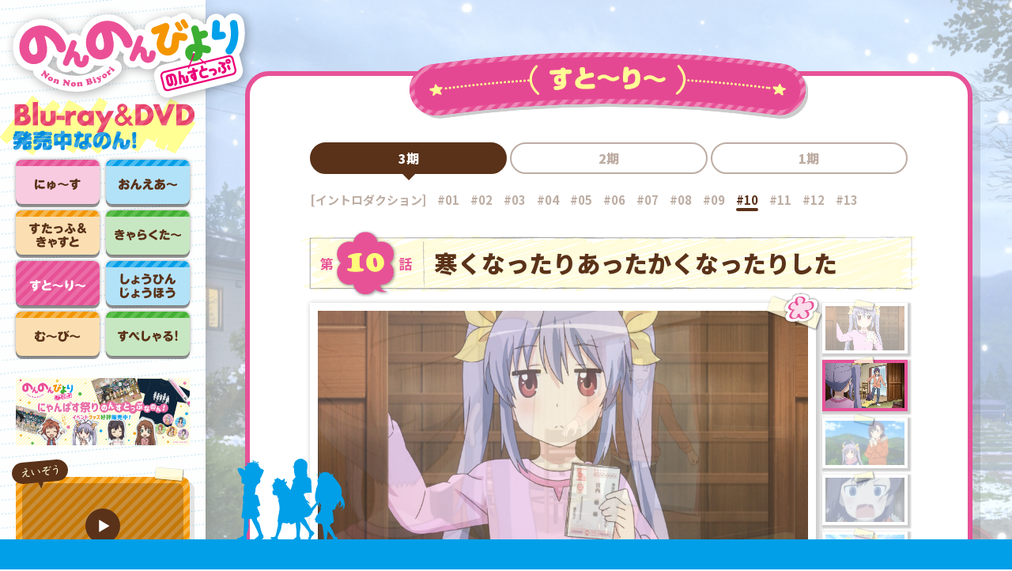

--- FILE ---
content_type: text/html; charset=UTF-8
request_url: https://nonnontv.com/tvanime/story/season3/s10-3
body_size: 7976
content:

<!DOCTYPE html>
<html lang="ja">

<head>
    <!-- Global site tag (gtag.js) - Google Analytics -->
    <script async src="https://www.googletagmanager.com/gtag/js?id=G-99EGX3V96E"></script>
    <script>
    window.dataLayer = window.dataLayer || [];
    function gtag(){dataLayer.push(arguments);}
    gtag('js', new Date());

    gtag('config', 'G-99EGX3V96E');
    </script>
    <meta charset="utf-8">
    <meta http-equiv="x-ua-compatible" content="ie=edge">
    <meta name="viewport" content="width=device-width, initial-scale=1">
    <title>
        第十話 |         TVアニメ『のんのんびより のんすとっぷ』公式サイト    </title>
    <meta name="keywords" content="のんのんびより,のんすとっぷ,コミックアライブ,あっと,メディアファクトリー,田舎,のんのん,村川梨衣,小岩井ことり,佐倉綾音,阿澄佳奈,にゃんぱす">
    <meta name="description" content="脱力系田舎ライフコメディアニメ・『のんのんびより のんすとっぷ』公式サイト。2021年1月10日〜放送開始！放送情報やあらすじ、PVの紹介など。">
    <meta name="format-detection" content="telephone=no">
    <meta name="SKYPE_TOOLBAR" content="SKYPE_TOOLBAR_PARSER_COMPATIBLE">
    <meta name="twitter:card" content="summary_large_image">
    <meta name="twitter:description" content="脱力系田舎ライフコメディアニメ・『のんのんびより のんすとっぷ』公式サイト。2021年1月10日〜放送開始！放送情報やあらすじ、PVの紹介など。">
    <meta name="twitter:site" content="@nonnontv">
    <meta name="twitter:image:src" content="/tvanime/wp-content/themes/nonnon_tvanime/assets/siteinfo/ogimage.jpg?210328">
    <meta property="og:title" content="TVアニメ『のんのんびより のんすとっぷ』公式サイト">
    <meta property="og:description" content="脱力系田舎ライフコメディアニメ・『のんのんびより のんすとっぷ』公式サイト。2021年1月10日〜放送開始！放送情報やあらすじ、PVの紹介など。">
    <meta property="og:url" content="https://nonnontv.com/">
    <meta property="og:type" content="website">
    <meta property="og:image" content="/tvanime/wp-content/themes/nonnon_tvanime/assets/siteinfo/ogimage.jpg?210328">
    <meta property="og:site_name" content="TVアニメ『のんのんびより のんすとっぷ』公式サイト">
    
    <link rel="canonical" href="https://nonnontv.com/">

    <meta name='robots' content='max-image-preview:large' />
	<style>img:is([sizes="auto" i], [sizes^="auto," i]) { contain-intrinsic-size: 3000px 1500px }</style>
	<link rel='stylesheet' id='wp-block-library-css' href='/tvanime/wp-includes/css/dist/block-library/style.min.css?ver=6.8.3' type='text/css' media='all' />
<style id='classic-theme-styles-inline-css' type='text/css'>
/*! This file is auto-generated */
.wp-block-button__link{color:#fff;background-color:#32373c;border-radius:9999px;box-shadow:none;text-decoration:none;padding:calc(.667em + 2px) calc(1.333em + 2px);font-size:1.125em}.wp-block-file__button{background:#32373c;color:#fff;text-decoration:none}
</style>
<style id='global-styles-inline-css' type='text/css'>
:root{--wp--preset--aspect-ratio--square: 1;--wp--preset--aspect-ratio--4-3: 4/3;--wp--preset--aspect-ratio--3-4: 3/4;--wp--preset--aspect-ratio--3-2: 3/2;--wp--preset--aspect-ratio--2-3: 2/3;--wp--preset--aspect-ratio--16-9: 16/9;--wp--preset--aspect-ratio--9-16: 9/16;--wp--preset--color--black: #000000;--wp--preset--color--cyan-bluish-gray: #abb8c3;--wp--preset--color--white: #ffffff;--wp--preset--color--pale-pink: #f78da7;--wp--preset--color--vivid-red: #cf2e2e;--wp--preset--color--luminous-vivid-orange: #ff6900;--wp--preset--color--luminous-vivid-amber: #fcb900;--wp--preset--color--light-green-cyan: #7bdcb5;--wp--preset--color--vivid-green-cyan: #00d084;--wp--preset--color--pale-cyan-blue: #8ed1fc;--wp--preset--color--vivid-cyan-blue: #0693e3;--wp--preset--color--vivid-purple: #9b51e0;--wp--preset--gradient--vivid-cyan-blue-to-vivid-purple: linear-gradient(135deg,rgba(6,147,227,1) 0%,rgb(155,81,224) 100%);--wp--preset--gradient--light-green-cyan-to-vivid-green-cyan: linear-gradient(135deg,rgb(122,220,180) 0%,rgb(0,208,130) 100%);--wp--preset--gradient--luminous-vivid-amber-to-luminous-vivid-orange: linear-gradient(135deg,rgba(252,185,0,1) 0%,rgba(255,105,0,1) 100%);--wp--preset--gradient--luminous-vivid-orange-to-vivid-red: linear-gradient(135deg,rgba(255,105,0,1) 0%,rgb(207,46,46) 100%);--wp--preset--gradient--very-light-gray-to-cyan-bluish-gray: linear-gradient(135deg,rgb(238,238,238) 0%,rgb(169,184,195) 100%);--wp--preset--gradient--cool-to-warm-spectrum: linear-gradient(135deg,rgb(74,234,220) 0%,rgb(151,120,209) 20%,rgb(207,42,186) 40%,rgb(238,44,130) 60%,rgb(251,105,98) 80%,rgb(254,248,76) 100%);--wp--preset--gradient--blush-light-purple: linear-gradient(135deg,rgb(255,206,236) 0%,rgb(152,150,240) 100%);--wp--preset--gradient--blush-bordeaux: linear-gradient(135deg,rgb(254,205,165) 0%,rgb(254,45,45) 50%,rgb(107,0,62) 100%);--wp--preset--gradient--luminous-dusk: linear-gradient(135deg,rgb(255,203,112) 0%,rgb(199,81,192) 50%,rgb(65,88,208) 100%);--wp--preset--gradient--pale-ocean: linear-gradient(135deg,rgb(255,245,203) 0%,rgb(182,227,212) 50%,rgb(51,167,181) 100%);--wp--preset--gradient--electric-grass: linear-gradient(135deg,rgb(202,248,128) 0%,rgb(113,206,126) 100%);--wp--preset--gradient--midnight: linear-gradient(135deg,rgb(2,3,129) 0%,rgb(40,116,252) 100%);--wp--preset--font-size--small: 13px;--wp--preset--font-size--medium: 20px;--wp--preset--font-size--large: 36px;--wp--preset--font-size--x-large: 42px;--wp--preset--spacing--20: 0.44rem;--wp--preset--spacing--30: 0.67rem;--wp--preset--spacing--40: 1rem;--wp--preset--spacing--50: 1.5rem;--wp--preset--spacing--60: 2.25rem;--wp--preset--spacing--70: 3.38rem;--wp--preset--spacing--80: 5.06rem;--wp--preset--shadow--natural: 6px 6px 9px rgba(0, 0, 0, 0.2);--wp--preset--shadow--deep: 12px 12px 50px rgba(0, 0, 0, 0.4);--wp--preset--shadow--sharp: 6px 6px 0px rgba(0, 0, 0, 0.2);--wp--preset--shadow--outlined: 6px 6px 0px -3px rgba(255, 255, 255, 1), 6px 6px rgba(0, 0, 0, 1);--wp--preset--shadow--crisp: 6px 6px 0px rgba(0, 0, 0, 1);}:where(.is-layout-flex){gap: 0.5em;}:where(.is-layout-grid){gap: 0.5em;}body .is-layout-flex{display: flex;}.is-layout-flex{flex-wrap: wrap;align-items: center;}.is-layout-flex > :is(*, div){margin: 0;}body .is-layout-grid{display: grid;}.is-layout-grid > :is(*, div){margin: 0;}:where(.wp-block-columns.is-layout-flex){gap: 2em;}:where(.wp-block-columns.is-layout-grid){gap: 2em;}:where(.wp-block-post-template.is-layout-flex){gap: 1.25em;}:where(.wp-block-post-template.is-layout-grid){gap: 1.25em;}.has-black-color{color: var(--wp--preset--color--black) !important;}.has-cyan-bluish-gray-color{color: var(--wp--preset--color--cyan-bluish-gray) !important;}.has-white-color{color: var(--wp--preset--color--white) !important;}.has-pale-pink-color{color: var(--wp--preset--color--pale-pink) !important;}.has-vivid-red-color{color: var(--wp--preset--color--vivid-red) !important;}.has-luminous-vivid-orange-color{color: var(--wp--preset--color--luminous-vivid-orange) !important;}.has-luminous-vivid-amber-color{color: var(--wp--preset--color--luminous-vivid-amber) !important;}.has-light-green-cyan-color{color: var(--wp--preset--color--light-green-cyan) !important;}.has-vivid-green-cyan-color{color: var(--wp--preset--color--vivid-green-cyan) !important;}.has-pale-cyan-blue-color{color: var(--wp--preset--color--pale-cyan-blue) !important;}.has-vivid-cyan-blue-color{color: var(--wp--preset--color--vivid-cyan-blue) !important;}.has-vivid-purple-color{color: var(--wp--preset--color--vivid-purple) !important;}.has-black-background-color{background-color: var(--wp--preset--color--black) !important;}.has-cyan-bluish-gray-background-color{background-color: var(--wp--preset--color--cyan-bluish-gray) !important;}.has-white-background-color{background-color: var(--wp--preset--color--white) !important;}.has-pale-pink-background-color{background-color: var(--wp--preset--color--pale-pink) !important;}.has-vivid-red-background-color{background-color: var(--wp--preset--color--vivid-red) !important;}.has-luminous-vivid-orange-background-color{background-color: var(--wp--preset--color--luminous-vivid-orange) !important;}.has-luminous-vivid-amber-background-color{background-color: var(--wp--preset--color--luminous-vivid-amber) !important;}.has-light-green-cyan-background-color{background-color: var(--wp--preset--color--light-green-cyan) !important;}.has-vivid-green-cyan-background-color{background-color: var(--wp--preset--color--vivid-green-cyan) !important;}.has-pale-cyan-blue-background-color{background-color: var(--wp--preset--color--pale-cyan-blue) !important;}.has-vivid-cyan-blue-background-color{background-color: var(--wp--preset--color--vivid-cyan-blue) !important;}.has-vivid-purple-background-color{background-color: var(--wp--preset--color--vivid-purple) !important;}.has-black-border-color{border-color: var(--wp--preset--color--black) !important;}.has-cyan-bluish-gray-border-color{border-color: var(--wp--preset--color--cyan-bluish-gray) !important;}.has-white-border-color{border-color: var(--wp--preset--color--white) !important;}.has-pale-pink-border-color{border-color: var(--wp--preset--color--pale-pink) !important;}.has-vivid-red-border-color{border-color: var(--wp--preset--color--vivid-red) !important;}.has-luminous-vivid-orange-border-color{border-color: var(--wp--preset--color--luminous-vivid-orange) !important;}.has-luminous-vivid-amber-border-color{border-color: var(--wp--preset--color--luminous-vivid-amber) !important;}.has-light-green-cyan-border-color{border-color: var(--wp--preset--color--light-green-cyan) !important;}.has-vivid-green-cyan-border-color{border-color: var(--wp--preset--color--vivid-green-cyan) !important;}.has-pale-cyan-blue-border-color{border-color: var(--wp--preset--color--pale-cyan-blue) !important;}.has-vivid-cyan-blue-border-color{border-color: var(--wp--preset--color--vivid-cyan-blue) !important;}.has-vivid-purple-border-color{border-color: var(--wp--preset--color--vivid-purple) !important;}.has-vivid-cyan-blue-to-vivid-purple-gradient-background{background: var(--wp--preset--gradient--vivid-cyan-blue-to-vivid-purple) !important;}.has-light-green-cyan-to-vivid-green-cyan-gradient-background{background: var(--wp--preset--gradient--light-green-cyan-to-vivid-green-cyan) !important;}.has-luminous-vivid-amber-to-luminous-vivid-orange-gradient-background{background: var(--wp--preset--gradient--luminous-vivid-amber-to-luminous-vivid-orange) !important;}.has-luminous-vivid-orange-to-vivid-red-gradient-background{background: var(--wp--preset--gradient--luminous-vivid-orange-to-vivid-red) !important;}.has-very-light-gray-to-cyan-bluish-gray-gradient-background{background: var(--wp--preset--gradient--very-light-gray-to-cyan-bluish-gray) !important;}.has-cool-to-warm-spectrum-gradient-background{background: var(--wp--preset--gradient--cool-to-warm-spectrum) !important;}.has-blush-light-purple-gradient-background{background: var(--wp--preset--gradient--blush-light-purple) !important;}.has-blush-bordeaux-gradient-background{background: var(--wp--preset--gradient--blush-bordeaux) !important;}.has-luminous-dusk-gradient-background{background: var(--wp--preset--gradient--luminous-dusk) !important;}.has-pale-ocean-gradient-background{background: var(--wp--preset--gradient--pale-ocean) !important;}.has-electric-grass-gradient-background{background: var(--wp--preset--gradient--electric-grass) !important;}.has-midnight-gradient-background{background: var(--wp--preset--gradient--midnight) !important;}.has-small-font-size{font-size: var(--wp--preset--font-size--small) !important;}.has-medium-font-size{font-size: var(--wp--preset--font-size--medium) !important;}.has-large-font-size{font-size: var(--wp--preset--font-size--large) !important;}.has-x-large-font-size{font-size: var(--wp--preset--font-size--x-large) !important;}
:where(.wp-block-post-template.is-layout-flex){gap: 1.25em;}:where(.wp-block-post-template.is-layout-grid){gap: 1.25em;}
:where(.wp-block-columns.is-layout-flex){gap: 2em;}:where(.wp-block-columns.is-layout-grid){gap: 2em;}
:root :where(.wp-block-pullquote){font-size: 1.5em;line-height: 1.6;}
</style>
<link rel='stylesheet' id='wp-pagenavi-css' href='/tvanime/wp-content/plugins/wp-pagenavi/pagenavi-css.css?ver=2.70' type='text/css' media='all' />

    <link rel="mask-icon" href="/tvanime/wp-content/themes/nonnon_tvanime/assets/siteinfo/safari-pinned-tab.svg" color="#de5b47">
    <link rel="apple-touch-icon" href="/tvanime/wp-content/themes/nonnon_tvanime/assets/siteinfo/apple-touch-icon.png">
    <link rel="shortcut icon" href="/tvanime/wp-content/themes/nonnon_tvanime/assets/siteinfo/favicon.ico">

    <link rel="stylesheet" href="https://cdn.jsdelivr.net/npm/yakuhanjp@3.3.1/dist/css/yakuhanjp.min.css">
    <link href="https://fonts.googleapis.com/css?family=Noto+Sans+JP:300,500,700,900|Ropa+Sans:400,400i" rel="stylesheet">
    <link rel="stylesheet" href="https://cdnjs.cloudflare.com/ajax/libs/10up-sanitize.css/5.0.0/sanitize.min.css">
    <link rel="stylesheet" href="https://use.fontawesome.com/releases/v5.1.0/css/all.css" integrity="sha384-lKuwvrZot6UHsBSfcMvOkWwlCMgc0TaWr+30HWe3a4ltaBwTZhyTEggF5tJv8tbt" crossorigin="anonymous">
    <link rel="stylesheet" href="/tvanime/wp-content/themes/nonnon_tvanime/assets/css/foundation/foundation.css?ver=file not found">
    <link rel="stylesheet" href="/tvanime/wp-content/themes/nonnon_tvanime/assets/css/layout/layout.css?ver=file not found">
    <link rel="stylesheet" href="/tvanime/wp-content/themes/nonnon_tvanime/assets/css/object/object.css?ver=file not found">
    <link rel="stylesheet" href="/tvanime/wp-content/themes/nonnon_tvanime/assets/css/page/story/story.css?ver=file not found">
    <script src="https://code.jquery.com/jquery-3.3.1.min.js"></script>
</head>

<body class="wp-singular story-template-default single single-story postid-7889 wp-theme-nonnon_tvanime" data-fourseasons="winter">

<section class="l-gnav js-gnav">

    <h1 class="l-gnav__logo c-visible_wide js-scroll_follow">
        <a href="/tvanime/" class="c-hover_op">
            <img src="/tvanime/wp-content/themes/nonnon_tvanime/assets/img/common/gnav/logo.svg" alt="のんのんびより のんすとっぷ">
        </a>
    </h1>

    <div class="l-gnav__inner js-gnav_inner">
        <div class="l-gnav__wrapper js-gnav_wrapper">
            <h2 class="l-gnav__catch c-visible_wide">
                <img src="/tvanime/wp-content/themes/nonnon_tvanime/assets/img/common/gnav/txt_catch.png" alt="Blu-ray&DVD発売中なのん！">
            </h2>
            <ul class=" l-gnav__menu">
                <li class="l-gnav__menu__item -top c-visible_nrw">
                    <a href="/tvanime/">
                        <img class="off" src="/tvanime/wp-content/themes/nonnon_tvanime/assets/img/common/gnav/nav_top_nrw.svg" alt="とっぷ">
                        <img class="on" src="/tvanime/wp-content/themes/nonnon_tvanime/assets/img/common/gnav/nav_top_nrw_on.svg" alt="とっぷ">
                    </a>
                </li>
                <li class="l-gnav__menu__item  -pink">
                    <a href="/tvanime/news/">
                        <picture class="off">
                            <source media="(max-width:768px)" srcset="/tvanime/wp-content/themes/nonnon_tvanime/assets/img/common/gnav/nav_news_nrw.svg">
                            <source media="(min-width:769px)" srcset="/tvanime/wp-content/themes/nonnon_tvanime/assets/img/common/gnav/nav_news.svg">
                            <img src="/tvanime/wp-content/themes/nonnon_tvanime/assets/img/common/gnav/nav_news.svg" alt="にゅ〜す">
                        </picture>
                        <picture class="on">
                            <source media="(max-width:768px)" srcset="/tvanime/wp-content/themes/nonnon_tvanime/assets/img/common/gnav/nav_news_nrw_on.svg">
                            <source media="(min-width:769px)" srcset="/tvanime/wp-content/themes/nonnon_tvanime/assets/img/common/gnav/nav_news_on.svg">
                            <img src="/tvanime/wp-content/themes/nonnon_tvanime/assets/img/common/gnav/nav_news_on.svg" alt="にゅ〜す">
                        </picture>
                    </a>
                </li>
                <li class="l-gnav__menu__item  -blue">
                    <a href="/tvanime/onair/">
                        <picture class="off">
                            <source media="(max-width:768px)" srcset="/tvanime/wp-content/themes/nonnon_tvanime/assets/img/common/gnav/nav_onair_nrw.svg">
                            <source media="(min-width:769px)" srcset="/tvanime/wp-content/themes/nonnon_tvanime/assets/img/common/gnav/nav_onair.svg">
                            <img src="/tvanime/wp-content/themes/nonnon_tvanime/assets/img/common/gnav/nav_onair.svg" alt="おんえあ〜">
                        </picture>
                        <picture class="on">
                            <source media="(max-width:768px)" srcset="/tvanime/wp-content/themes/nonnon_tvanime/assets/img/common/gnav/nav_onair_nrw_on.svg">
                            <source media="(min-width:769px)" srcset="/tvanime/wp-content/themes/nonnon_tvanime/assets/img/common/gnav/nav_onair_on.svg">
                            <img src="/tvanime/wp-content/themes/nonnon_tvanime/assets/img/common/gnav/nav_onair_on.svg" alt="おんえあ〜">
                        </picture>
                    </a>
                </li>
                <li class="l-gnav__menu__item  -line2 -orange">
                    <a href="/tvanime/staffcast/">
                        <picture class="off">
                            <source media="(max-width:768px)" srcset="/tvanime/wp-content/themes/nonnon_tvanime/assets/img/common/gnav/nav_staffcast_nrw.svg">
                            <source media="(min-width:769px)" srcset="/tvanime/wp-content/themes/nonnon_tvanime/assets/img/common/gnav/nav_staffcast.svg">
                            <img src="/tvanime/wp-content/themes/nonnon_tvanime/assets/img/common/gnav/nav_staffcast.svg" alt="すたっふ&きゃすと">
                        </picture>
                        <picture class="on">
                            <source media="(max-width:768px)" srcset="/tvanime/wp-content/themes/nonnon_tvanime/assets/img/common/gnav/nav_staffcast_nrw_on.svg">
                            <source media="(min-width:769px)" srcset="/tvanime/wp-content/themes/nonnon_tvanime/assets/img/common/gnav/nav_staffcast_on.svg">
                            <img src="/tvanime/wp-content/themes/nonnon_tvanime/assets/img/common/gnav/nav_staffcast_on.svg" alt="すたっふ&きゃすと">
                        </picture>
                    </a>
                </li>
                <li class="l-gnav__menu__item  -green">
                    <a href="/tvanime/character/">
                        <picture class="off">
                            <source media="(max-width:768px)" srcset="/tvanime/wp-content/themes/nonnon_tvanime/assets/img/common/gnav/nav_character_nrw.svg">
                            <source media="(min-width:769px)" srcset="/tvanime/wp-content/themes/nonnon_tvanime/assets/img/common/gnav/nav_character.svg">
                            <img src="/tvanime/wp-content/themes/nonnon_tvanime/assets/img/common/gnav/nav_character.svg" alt="きゃらくた〜">
                        </picture>
                        <picture class="on">
                            <source media="(max-width:768px)" srcset="/tvanime/wp-content/themes/nonnon_tvanime/assets/img/common/gnav/nav_character_nrw_on.svg">
                            <source media="(min-width:769px)" srcset="/tvanime/wp-content/themes/nonnon_tvanime/assets/img/common/gnav/nav_character_on.svg">
                            <img src="/tvanime/wp-content/themes/nonnon_tvanime/assets/img/common/gnav/nav_character_on.svg" alt="きゃらくた〜">
                        </picture>
                    </a>
                </li>
                <li class="l-gnav__menu__item -active -pink">
                    <a href="/tvanime/story/">
                        <picture class="off">
                            <source media="(max-width:768px)" srcset="/tvanime/wp-content/themes/nonnon_tvanime/assets/img/common/gnav/nav_story_nrw.svg">
                            <source media="(min-width:769px)" srcset="/tvanime/wp-content/themes/nonnon_tvanime/assets/img/common/gnav/nav_story.svg">
                            <img src="/tvanime/wp-content/themes/nonnon_tvanime/assets/img/common/gnav/nav_story.svg" alt="すと〜り〜">
                        </picture>
                        <picture class="on">
                            <source media="(max-width:768px)" srcset="/tvanime/wp-content/themes/nonnon_tvanime/assets/img/common/gnav/nav_story_nrw_on.svg">
                            <source media="(min-width:769px)" srcset="/tvanime/wp-content/themes/nonnon_tvanime/assets/img/common/gnav/nav_story_on.svg">
                            <img src="/tvanime/wp-content/themes/nonnon_tvanime/assets/img/common/gnav/nav_story_on.svg" alt="すと〜り〜">
                        </picture>
                    </a>
                </li>
                <li class="l-gnav__menu__item  -line2 -blue">
                    <a href="/tvanime/goods/comics/">
                        <picture class="off">
                            <source media="(max-width:768px)" srcset="/tvanime/wp-content/themes/nonnon_tvanime/assets/img/common/gnav/nav_goods_nrw.svg">
                            <source media="(min-width:769px)" srcset="/tvanime/wp-content/themes/nonnon_tvanime/assets/img/common/gnav/nav_goods.svg">
                            <img src="/tvanime/wp-content/themes/nonnon_tvanime/assets/img/common/gnav/nav_goods.svg" alt="しょうひんじょうほう">
                        </picture>
                        <picture class="on">
                            <source media="(max-width:768px)" srcset="/tvanime/wp-content/themes/nonnon_tvanime/assets/img/common/gnav/nav_goods_nrw_on.svg">
                            <source media="(min-width:769px)" srcset="/tvanime/wp-content/themes/nonnon_tvanime/assets/img/common/gnav/nav_goods_on.svg">
                            <img src="/tvanime/wp-content/themes/nonnon_tvanime/assets/img/common/gnav/nav_goods_on.svg" alt="しょうひんじょうほう">
                        </picture>
                    </a>
                </li>
                <li class="l-gnav__menu__item  -orange">
                    <a href="/tvanime/movie/season3/">
                        <picture class="off">
                            <source media="(max-width:768px)" srcset="/tvanime/wp-content/themes/nonnon_tvanime/assets/img/common/gnav/nav_movie_nrw.svg">
                            <source media="(min-width:769px)" srcset="/tvanime/wp-content/themes/nonnon_tvanime/assets/img/common/gnav/nav_movie.svg">
                            <img src="/tvanime/wp-content/themes/nonnon_tvanime/assets/img/common/gnav/nav_movie.svg" alt="む〜び〜">
                        </picture>
                        <picture class="on">
                            <source media="(max-width:768px)" srcset="/tvanime/wp-content/themes/nonnon_tvanime/assets/img/common/gnav/nav_movie_nrw_on.svg">
                            <source media="(min-width:769px)" srcset="/tvanime/wp-content/themes/nonnon_tvanime/assets/img/common/gnav/nav_movie_on.svg">
                            <img src="/tvanime/wp-content/themes/nonnon_tvanime/assets/img/common/gnav/nav_movie_on.svg" alt="む〜び〜">
                        </picture>
                    </a>
                </li>
                <li class="l-gnav__menu__item  -green">
                    <a href="/tvanime/special/download/">
                        <picture class="off">
                            <source media="(max-width:768px)" srcset="/tvanime/wp-content/themes/nonnon_tvanime/assets/img/common/gnav/nav_special_nrw.svg">
                            <source media="(min-width:769px)" srcset="/tvanime/wp-content/themes/nonnon_tvanime/assets/img/common/gnav/nav_special.svg">
                            <img src="/tvanime/wp-content/themes/nonnon_tvanime/assets/img/common/gnav/nav_special.svg" alt="すぺしゃる">
                        </picture>
                        <picture class="on">
                            <source media="(max-width:768px)" srcset="/tvanime/wp-content/themes/nonnon_tvanime/assets/img/common/gnav/nav_special_nrw_on.svg">
                            <source media="(min-width:769px)" srcset="/tvanime/wp-content/themes/nonnon_tvanime/assets/img/common/gnav/nav_special_on.svg">
                            <img src="/tvanime/wp-content/themes/nonnon_tvanime/assets/img/common/gnav/nav_special_on.svg" alt="すぺしゃる">
                        </picture>
                    </a>
                </li>
                <li class="l-gnav__menu__item c-visible_nrw">
                    <a href="https://twitter.com/nonnontv/" target="_blank">
                        <img src="/tvanime/wp-content/themes/nonnon_tvanime/assets/img/common/gnav/nav_twitter_nrw.svg" alt="ついった〜">
                    </a>
                </li>
            </ul>
        </div>

        <div class="c-visible_nrw">
            <div class="l-share">
    <ul class="l-share__list">
        <li class="l-share__list__item">
            <a href="https://twitter.com/intent/tweet?hashtags=%E3%81%AE%E3%82%93%E3%81%AE%E3%82%93%E3%81%B3%E3%82%88%E3%82%8A%2C%E3%81%AA%E3%81%AE%E3%82%93&amp;original_referer=http%3A%2F%2Fnonnontv.com%2Ftvanime%2F&amp;ref_src=twsrc%5Etfw&amp;text=TV%E3%82%A2%E3%83%8B%E3%83%A1%E3%80%8E%E3%81%AE%E3%82%93%E3%81%AE%E3%82%93%E3%81%B3%E3%82%88%E3%82%8A%20%E3%81%AE%E3%82%93%E3%81%99%E3%81%A8%E3%81%A3%E3%81%B7%E3%80%8F%E5%85%AC%E5%BC%8F%E3%82%B5%E3%82%A4%E3%83%88&amp;tw_p=tweetbutton&amp;url=http%3A%2F%2Fwww.nonnontv.com%2F">
                <picture>
                    <source media="(max-width:768px)" srcset="/tvanime/wp-content/themes/nonnon_tvanime/assets/img/common/share/ico_twitter_nrw.svg">
                    <source media="(min-width:769px)" srcset="/tvanime/wp-content/themes/nonnon_tvanime/assets/img/common/share/ico_twitter.svg">
                    <img src="/tvanime/wp-content/themes/nonnon_tvanime/assets/img/common/share/ico_twitter.svg" alt="Twitter">
                </picture>
            </a>
        </li>
        <li class="l-share__list__item">
            <a href="https://line.me/R/msg/text/?TV%E3%82%A2%E3%83%8B%E3%83%A1%E3%80%8E%E3%81%AE%E3%82%93%E3%81%AE%E3%82%93%E3%81%B3%E3%82%88%E3%82%8A+%E3%81%AE%E3%82%93%E3%81%99%E3%81%A8%E3%81%A3%E3%81%B7%E3%80%8F%E5%85%AC%E5%BC%8F%E3%82%B5%E3%82%A4%E3%83%88%0D%0Ahttp%3A%2F%2Fwww.nonnontv.com%2F" target="_blank">
                <picture>
                    <source media="(max-width:768px)" srcset="/tvanime/wp-content/themes/nonnon_tvanime/assets/img/common/share/ico_line_nrw.svg">
                    <source media="(min-width:769px)" srcset="/tvanime/wp-content/themes/nonnon_tvanime/assets/img/common/share/ico_line.svg">
                    <img src="/tvanime/wp-content/themes/nonnon_tvanime/assets/img/common/share/ico_line.svg" alt="LINE">
                </picture>
            </a>
        </li>
    </ul>
</div>        </div>

        <div class="c-visible_wide">
            <div class="l-sideinfo">
    <div class="l-sideinfo__bnr">
        <ul class="js-slick">
                                            <li class="bnr__list__item">
                    <a href="https://store.kadokawa.co.jp/shop/e/eti00109/" target="_blank">
                        <img src="/tvanime/wp-content/uploads/2021/08/ban_nonnon_event_210714.jpg" alt="">
                    </a>
                </li>
                                    </ul>
    </div>

    <div class="l-sideinfo__item l-sideinfo__movie">
        <h2 class="l-sideinfo__item__ttl">
            <img src="/tvanime/wp-content/themes/nonnon_tvanime/assets/img/common/sideinfo/ttl_movie.svg" alt="えいぞう">
        </h2>

                                            <a href="https://www.youtube.com/embed/57Fk9kOTvXE?rel=0&autoplay=1" data-rel="lightcase">
                <div class="movie__th">
                    <img src="https://img.youtube.com/vi/57Fk9kOTvXE/maxresdefault.jpg" alt="">
                    <div class="c-movie__th"></div>
                </div>
            </a>
            </div>

    <div class="l-sideinfo__item l-sideinfo__news">
        <h2 class="l-sideinfo__item__ttl">
            <img src="/tvanime/wp-content/themes/nonnon_tvanime/assets/img/common/sideinfo/ttl_news.svg" alt="おしらせ">
        </h2>

        <div class="l-sideinfo__item__inner">
            <ul class="news__list">
                                    <li class="news__list__item">
                        <a href="/tvanime/news/8476" class="newsLink">
                            <span class="news__new"></span>
                            <span class="news__date">2024.02.16</span>
                            <p class="news__ttl">3/27発売「のんのんびより にゃんぱすぼっくす にっ」ジャケ...</p>
                        </a>
                    </li>
                                    <li class="news__list__item">
                        <a href="/tvanime/news/8443" class="newsLink">
                            <span class="news__new"></span>
                            <span class="news__date">2023.11.07</span>
                            <p class="news__ttl">11月11日(土)劇場版『のんのんびより ばけーしょん』舞台挨拶...</p>
                        </a>
                    </li>
                                    <li class="news__list__item">
                        <a href="/tvanime/news/8381" class="newsLink">
                            <span class="news__new"></span>
                            <span class="news__date">2023.10.31</span>
                            <p class="news__ttl">「劇場版 のんのんびより ばけーしょん」期間限定再上映決定！</p>
                        </a>
                    </li>
                                    <li class="news__list__item">
                        <a href="/tvanime/news/8370" class="newsLink">
                            <span class="news__new"></span>
                            <span class="news__date">2023.09.14</span>
                            <p class="news__ttl">アニメ「のんのんびより」シリーズは10周年お祝い企画スタート！</p>
                        </a>
                    </li>
                                    <li class="news__list__item">
                        <a href="/tvanime/news/8283" class="newsLink">
                            <span class="news__new"></span>
                            <span class="news__date">2022.01.10</span>
                            <p class="news__ttl">OADジャケットイラスト＆OAD収録十三話「部活をがんばった」...</p>
                        </a>
                    </li>
                                    <li class="news__list__item">
                        <a href="/tvanime/news/8280" class="newsLink">
                            <span class="news__new"></span>
                            <span class="news__date">2022.01.10</span>
                            <p class="news__ttl">『のんのんびより りめんばー』OAD付き特装版＆通常版カバー...</p>
                        </a>
                    </li>
                                    <li class="news__list__item">
                        <a href="/tvanime/news/8277" class="newsLink">
                            <span class="news__new"></span>
                            <span class="news__date">2021.11.05</span>
                            <p class="news__ttl">のんのんびより りめんばーOAD付き特装版3月23日(水)発売決定！</p>
                        </a>
                    </li>
                                    <li class="news__list__item">
                        <a href="/tvanime/news/8243" class="newsLink">
                            <span class="news__new"></span>
                            <span class="news__date">2021.08.04</span>
                            <p class="news__ttl">みんなでにゃんぱす！「にゃんぱす祭り のんすとっぷなのん！...</p>
                        </a>
                    </li>
                                    <li class="news__list__item">
                        <a href="/tvanime/news/8239" class="newsLink">
                            <span class="news__new"></span>
                            <span class="news__date">2021.08.01</span>
                            <p class="news__ttl">「のんのんびより りめんばー」OAD付き特装版発売決定！</p>
                        </a>
                    </li>
                                    <li class="news__list__item">
                        <a href="/tvanime/news/8236" class="newsLink">
                            <span class="news__new"></span>
                            <span class="news__date">2021.07.28</span>
                            <p class="news__ttl">8/1（日）スペシャルイベント「にゃんぱす祭り のんすとっぷ...</p>
                        </a>
                    </li>
                                    <li class="news__list__item">
                        <a href="/tvanime/news/8232" class="newsLink">
                            <span class="news__new"></span>
                            <span class="news__date">2021.07.21</span>
                            <p class="news__ttl">8/1（日）スペシャルイベント「にゃんぱす祭り のんすとっぷ...</p>
                        </a>
                    </li>
                                    <li class="news__list__item">
                        <a href="/tvanime/news/8221" class="newsLink">
                            <span class="news__new"></span>
                            <span class="news__date">2021.07.12</span>
                            <p class="news__ttl">8/1（日）スペシャルイベント「にゃんぱす祭り のんすとっぷ...</p>
                        </a>
                    </li>
                                    <li class="news__list__item">
                        <a href="/tvanime/news/8214" class="newsLink">
                            <span class="news__new"></span>
                            <span class="news__date">2021.07.28</span>
                            <p class="news__ttl">8/1（日）スペシャルイベント「にゃんぱす祭り のんすとっぷ...</p>
                        </a>
                    </li>
                                    <li class="news__list__item">
                        <a href="/tvanime/news/8212" class="newsLink">
                            <span class="news__new"></span>
                            <span class="news__date">2021.07.12</span>
                            <p class="news__ttl">8/1（日）スペシャルイベント「にゃんぱす祭り のんすとっぷ...</p>
                        </a>
                    </li>
                                    <li class="news__list__item">
                        <a href="/tvanime/news/8208" class="newsLink">
                            <span class="news__new"></span>
                            <span class="news__date">2021.06.25</span>
                            <p class="news__ttl">8/1（日）スペシャルイベント「にゃんぱす祭り のんすとっぷ...</p>
                        </a>
                    </li>
                                    <li class="news__list__item">
                        <a href="/tvanime/news/8201" class="newsLink">
                            <span class="news__new"></span>
                            <span class="news__date">2021.05.20</span>
                            <p class="news__ttl">BD&#038;DVD3巻特典キャラクターソング「いっぱいのだいすき...</p>
                        </a>
                    </li>
                                    <li class="news__list__item">
                        <a href="/tvanime/news/8192" class="newsLink">
                            <span class="news__new"></span>
                            <span class="news__date">2021.04.23</span>
                            <p class="news__ttl">BD&#038;DVD2巻特典キャラクターソング「さいきょうのあそび...</p>
                        </a>
                    </li>
                                    <li class="news__list__item">
                        <a href="/tvanime/news/8164" class="newsLink">
                            <span class="news__new"></span>
                            <span class="news__date">2021.04.05</span>
                            <p class="news__ttl">【4/12(月)まで限定公開!】ありがとうなのんポスター公開！</p>
                        </a>
                    </li>
                                    <li class="news__list__item">
                        <a href="/tvanime/news/8161" class="newsLink">
                            <span class="news__new"></span>
                            <span class="news__date">2021.03.29</span>
                            <p class="news__ttl">アニメ「のんのんびより」シリーズ応援ありがとうなのん！ス...</p>
                        </a>
                    </li>
                                    <li class="news__list__item">
                        <a href="/tvanime/news/8158" class="newsLink">
                            <span class="news__new"></span>
                            <span class="news__date">2021.03.29</span>
                            <p class="news__ttl">キービジュアル第4弾公開！</p>
                        </a>
                    </li>
                            </ul>
        </div>
    </div>

    <div class="l-sideinfo__item l-sideinfo__twitter">
        <h2 class="l-sideinfo__item__ttl">
            <img src="/tvanime/wp-content/themes/nonnon_tvanime/assets/img/common/sideinfo/ttl_twitter.svg" alt="つぶやき">
        </h2>
        <div class="l-sideinfo__item__inner">
            <a class="twitter-timeline" href="https://twitter.com/nonnontv?ref_src=twsrc%5Etfw">Tweets by nonnontv</a>
            <script async src="https://platform.twitter.com/widgets.js" charset="utf-8"></script>
        </div>
        <a href="https://twitter.com/nonnontv" target="_blank">
            <p class="twitter__txt c-visible_wide"><img src="/tvanime/wp-content/themes/nonnon_tvanime/assets/img/common/sideinfo/txt_nonnontv.svg" alt="@nonnontv"></p>
            <p class="twitter__ico">
                <picture>
                    <source media="(max-width:768px)" srcset="/tvanime/wp-content/themes/nonnon_tvanime/assets/img/common/sideinfo/ico_followme_nrw.svg">
                    <source media="(min-width:769px)" srcset="/tvanime/wp-content/themes/nonnon_tvanime/assets/img/common/sideinfo/ico_followme.svg">
                    <img src="/tvanime/wp-content/themes/nonnon_tvanime/assets/img/common/sideinfo/ico_followme.svg" alt="Follow Me!">
                </picture>
            </p>
        </a>
    </div>
</div>            <div class="l-share">
    <ul class="l-share__list">
        <li class="l-share__list__item">
            <a href="https://twitter.com/intent/tweet?hashtags=%E3%81%AE%E3%82%93%E3%81%AE%E3%82%93%E3%81%B3%E3%82%88%E3%82%8A%2C%E3%81%AA%E3%81%AE%E3%82%93&amp;original_referer=http%3A%2F%2Fnonnontv.com%2Ftvanime%2F&amp;ref_src=twsrc%5Etfw&amp;text=TV%E3%82%A2%E3%83%8B%E3%83%A1%E3%80%8E%E3%81%AE%E3%82%93%E3%81%AE%E3%82%93%E3%81%B3%E3%82%88%E3%82%8A%20%E3%81%AE%E3%82%93%E3%81%99%E3%81%A8%E3%81%A3%E3%81%B7%E3%80%8F%E5%85%AC%E5%BC%8F%E3%82%B5%E3%82%A4%E3%83%88&amp;tw_p=tweetbutton&amp;url=http%3A%2F%2Fwww.nonnontv.com%2F">
                <picture>
                    <source media="(max-width:768px)" srcset="/tvanime/wp-content/themes/nonnon_tvanime/assets/img/common/share/ico_twitter_nrw.svg">
                    <source media="(min-width:769px)" srcset="/tvanime/wp-content/themes/nonnon_tvanime/assets/img/common/share/ico_twitter.svg">
                    <img src="/tvanime/wp-content/themes/nonnon_tvanime/assets/img/common/share/ico_twitter.svg" alt="Twitter">
                </picture>
            </a>
        </li>
        <li class="l-share__list__item">
            <a href="https://line.me/R/msg/text/?TV%E3%82%A2%E3%83%8B%E3%83%A1%E3%80%8E%E3%81%AE%E3%82%93%E3%81%AE%E3%82%93%E3%81%B3%E3%82%88%E3%82%8A+%E3%81%AE%E3%82%93%E3%81%99%E3%81%A8%E3%81%A3%E3%81%B7%E3%80%8F%E5%85%AC%E5%BC%8F%E3%82%B5%E3%82%A4%E3%83%88%0D%0Ahttp%3A%2F%2Fwww.nonnontv.com%2F" target="_blank">
                <picture>
                    <source media="(max-width:768px)" srcset="/tvanime/wp-content/themes/nonnon_tvanime/assets/img/common/share/ico_line_nrw.svg">
                    <source media="(min-width:769px)" srcset="/tvanime/wp-content/themes/nonnon_tvanime/assets/img/common/share/ico_line.svg">
                    <img src="/tvanime/wp-content/themes/nonnon_tvanime/assets/img/common/share/ico_line.svg" alt="LINE">
                </picture>
            </a>
        </li>
    </ul>
</div>            <div class="l-bnr">
    <ul class="l-bnr__list">
        <li class="l-bnr__list__item"><a class="c-hover_op" href="https://nonnontv.com/movie/" target="_blank"><img src="/tvanime/wp-content/themes/nonnon_tvanime/assets/img/common/bnr/bnr_movie.jpg" alt=""></a></li>
        <li class="l-bnr__list__item"><a class="c-hover_op" href="https://comic-alive.jp/special/non-non-biyori/" target="_blank"><img src="/tvanime/wp-content/themes/nonnon_tvanime/assets/img/common/bnr/bnr_comics.jpg" alt=""></a></li>
        <li class="l-bnr__list__item -small"><a class="c-hover_op" href="https://comic-alive.jp/" target="_blank"><img src="/tvanime/wp-content/themes/nonnon_tvanime/assets/img/common/bnr/bnr_alive.jpg" alt=""></a></li>
        <li class="l-bnr__list__item -small"><a class="c-hover_op" href="https://www.at-x.com/" target="_blank"><img src="/tvanime/wp-content/themes/nonnon_tvanime/assets/img/common/bnr/bnr_atx.jpg" alt=""></a></li>
    </ul>
</div>            <div class="l-copyright">
    <p class="l-copyright__txt">&copy;2021 あっと・KADOKAWA刊/<br class="c-visible_wide">旭丘分校管理組合三期</p>
</div>        </div>

    </div>
</section>

<div class="l-gnav__trigger c-visible_nrw js-gnav_trigger">
    <div class="l-gnav__trigger__inner">
        <div class="l-gnav__trigger__bar">
            <span></span>
            <span></span>
            <span></span>
        </div>
        <p class="l-gnav__trigger__txt"></p>
    </div>
</div>
<div class="c-page">
    <div class="c-pagebg"></div>

    <main class="story c-pagemain -pink">
        <h1 class="story__pagettl c-pagettl">
            <picture>
                <source media="(max-width:768px)" srcset="/tvanime/wp-content/themes/nonnon_tvanime/assets/img/page/story/pagettl_nrw.svg">
                <source media="(min-width:769px)" srcset="/tvanime/wp-content/themes/nonnon_tvanime/assets/img/page/story/pagettl.svg">
                <img src="/tvanime/wp-content/themes/nonnon_tvanime/assets/img/page/story/pagettl.svg">
            </picture>
        </h1>

        <div class="c-inner">

            

<nav class="l-nav__season">
    <ul class="l-nav__season__list">
        <li class="l-nav__season__item -active"><a href="/tvanime/story/season3/s00-3/">3期</a></li>
        <li class="l-nav__season__item "><a href="/tvanime/story/season2/s00-2/">2期</a></li>
        <li class="l-nav__season__item "><a href="/tvanime/story/season1/s00/">1期</a></li>
    </ul>
</nav>            
<div class="story__nav__page">
    <a class="story__nav__page__item " href="/tvanime/story/season3/s00-3"><span>[イントロダクション]</span></a>
    <a class="story__nav__page__item " href="/tvanime/story/season3/s01-3"><span>#01</span></a>
    <a class="story__nav__page__item " href="/tvanime/story/season3/s02-3"><span>#02</span></a>
    <a class="story__nav__page__item " href="/tvanime/story/season3/s03-3"><span>#03</span></a>
    <a class="story__nav__page__item " href="/tvanime/story/season3/s04-3"><span>#04</span></a>
    <a class="story__nav__page__item " href="/tvanime/story/season3/s05-3"><span>#05</span></a>
    <a class="story__nav__page__item " href="/tvanime/story/season3/s06-3"><span>#06</span></a>
    <a class="story__nav__page__item " href="/tvanime/story/season3/s07-3"><span>#07</span></a>
    <a class="story__nav__page__item " href="/tvanime/story/season3/s08-3"><span>#08</span></a>
    <a class="story__nav__page__item " href="/tvanime/story/season3/s09-3"><span>#09</span></a>
    <a class="story__nav__page__item -active" href="/tvanime/story/season3/s10-3"><span>#10</span></a>
    <a class="story__nav__page__item " href="/tvanime/story/season3/s11-3"><span>#11</span></a>
    <a class="story__nav__page__item " href="/tvanime/story/season3/s12-3-2"><span>#12</span></a>
    <a class="story__nav__page__item " href="/tvanime/story/season3/s13-3"><span>#13</span></a>

</div>
            
                
                <section class="diary ">
                    <div class="diary__ttl">
                        <div class="diary__ttl__ico"><img src="/tvanime/wp-content/themes/nonnon_tvanime/assets/img/page/story/ico_diaryttl_s10.svg" alt="第十話" class="ttl"></div>
                        <div class="diary__ttl__unit__01"><img src="/tvanime/wp-content/themes/nonnon_tvanime/assets/img/page/story/txt_diaryttl_01.svg"></div>                        <div class="diary__ttl__unit__02"><img src="/tvanime/wp-content/themes/nonnon_tvanime/assets/img/page/story/txt_diaryttl_02.svg"></div>                        <h2 class="diary__ttl__txt">寒くなったりあったかくなったりした</h2>
                    </div>

                    <div class="slider">
                        <div class="slider__picwrap">
                            <ul class="slider__pic">
                                <li class='view1'><img src='/tvanime/wp-content/uploads/2021/03/009_03.jpg' alt='シーンカット'></li><li class='view2'><img src='/tvanime/wp-content/uploads/2021/03/011_02.jpg' alt='シーンカット'></li><li class='view3'><img src='/tvanime/wp-content/uploads/2021/03/038_01.jpg' alt='シーンカット'></li><li class='view4'><img src='/tvanime/wp-content/uploads/2021/03/074_02.jpg' alt='シーンカット'></li><li class='view5'><img src='/tvanime/wp-content/uploads/2021/03/078.jpg' alt='シーンカット'></li><li class='view6'><img src='/tvanime/wp-content/uploads/2021/03/126_02.jpg' alt='シーンカット'></li>                            </ul>
                            <div class="slider__pic__tape01"><img src="/tvanime/wp-content/themes/nonnon_tvanime/assets/img/page/story/tape_01.svg"></div>
                            <div class="slider__pic__tape02"><img src="/tvanime/wp-content/themes/nonnon_tvanime/assets/img/page/story/tape_02.svg"></div>
                        </div>

                        <div class="slider__thwrap">
                            <ul class="slider__th">
                                <li class='-active'><img src='/tvanime/wp-content/uploads/2021/03/009_03.jpg' alt='シーンカット'></li><li><img src='/tvanime/wp-content/uploads/2021/03/011_02.jpg' alt='シーンカット'></li><li><img src='/tvanime/wp-content/uploads/2021/03/038_01.jpg' alt='シーンカット'></li><li><img src='/tvanime/wp-content/uploads/2021/03/074_02.jpg' alt='シーンカット'></li><li><img src='/tvanime/wp-content/uploads/2021/03/078.jpg' alt='シーンカット'></li><li><img src='/tvanime/wp-content/uploads/2021/03/126_02.jpg' alt='シーンカット'></li>                            </ul>
                        </div>
                    </div>

                                            <p class="diary__date">
                            <span class='date'>3月14日（日曜日）</span><span class='weather'>天気：はれときどきくもり</span>                        </p>
                    
                    <div class="diary__txt">
                        <p>お正月、宮内れんげは玄関に飾られた門松を見て「かっこいい」とご満悦の様子。ふと郵便受けを確認すると、年賀状が届いていました。
<br>分校の皆からの年賀状を確認したれんげですが、なぜか少し残念そうな表情で…。
<br>その後、家族にも届いていた分の年賀状を手にして茶の間に戻ると、姉のひかげがお年玉を貰おうと一穂にしがみついていました。あまりにも必死なひかげを見たれんげは…。</p>
                                                    <div class="diary__txt__staff">
                            <div class="diary__txt__staff__ttl">スタッフ</div>
                            <span class='strong'>脚本</span>：吉田玲子&nbsp;&nbsp;&nbsp;<span class='strong'>コンテ</span>：二瓶勇一&nbsp;&nbsp;&nbsp;<span class='strong'>演出</span>：福多 潤&nbsp;&nbsp;&nbsp;<span class='strong'>作画監督</span>：井本由紀、石田誠也、鈴木FALCO、竹森由加、原口 渉、ビート、松井京介<br/><span class='strong'>総作画監督</span>：大塚 舞                            </div>
                                            </div>

                </section>

            
        </div>


    </main>

    <div class="c-visible_nrw">
        <div class="l-bnr">
    <ul class="l-bnr__list">
        <li class="l-bnr__list__item"><a class="c-hover_op" href="https://nonnontv.com/movie/" target="_blank"><img src="/tvanime/wp-content/themes/nonnon_tvanime/assets/img/common/bnr/bnr_movie.jpg" alt=""></a></li>
        <li class="l-bnr__list__item"><a class="c-hover_op" href="https://comic-alive.jp/special/non-non-biyori/" target="_blank"><img src="/tvanime/wp-content/themes/nonnon_tvanime/assets/img/common/bnr/bnr_comics.jpg" alt=""></a></li>
        <li class="l-bnr__list__item -small"><a class="c-hover_op" href="https://comic-alive.jp/" target="_blank"><img src="/tvanime/wp-content/themes/nonnon_tvanime/assets/img/common/bnr/bnr_alive.jpg" alt=""></a></li>
        <li class="l-bnr__list__item -small"><a class="c-hover_op" href="https://www.at-x.com/" target="_blank"><img src="/tvanime/wp-content/themes/nonnon_tvanime/assets/img/common/bnr/bnr_atx.jpg" alt=""></a></li>
    </ul>
</div>        <div class="l-copyright">
    <p class="l-copyright__txt">&copy;2021 あっと・KADOKAWA刊/<br class="c-visible_wide">旭丘分校管理組合三期</p>
</div>    </div>

</div>

<footer class="l-gfooter footer">
    <div class="l-gfooter__chara footerAnime">
            <p class="grass01 ftObject"></p>
    <p class="grass02 ftObject"></p>
    <p class="busstop ftObject"></p>
    <p class="grass03 ftObject"></p>
    <p class="grass04 ftObject"></p>
    <p class="dog ftObject"></p>
    <p class="grass05 ftObject"></p>
    <p class="post ftObject"></p>
    <p class="grass06 ftObject"></p>
    <p class="yukidaruma ftObject"></p>
    <p class="grass07 ftObject"></p>
    <p class="grass08 ftObject"></p>
    <p class="ftchara"></p>
    <div class="snowCrystal"></div>    </div>
    <div class="footerBg"></div>
</footer>

<script src="/tvanime/wp-content/themes/nonnon_tvanime/assets/js/lib/libs.js?ver=file not found"></script>
<script src="/tvanime/wp-content/themes/nonnon_tvanime/assets/js/main.js?ver=file not found"></script>
<script type="speculationrules">
{"prefetch":[{"source":"document","where":{"and":[{"href_matches":"\/tvanime\/*"},{"not":{"href_matches":["\/tvanime\/wp-*.php","\/tvanime\/wp-admin\/*","\/tvanime\/wp-content\/uploads\/*","\/tvanime\/wp-content\/*","\/tvanime\/wp-content\/plugins\/*","\/tvanime\/wp-content\/themes\/nonnon_tvanime\/*","\/tvanime\/*\\?(.+)"]}},{"not":{"selector_matches":"a[rel~=\"nofollow\"]"}},{"not":{"selector_matches":".no-prefetch, .no-prefetch a"}}]},"eagerness":"conservative"}]}
</script>
</body>

</html>

--- FILE ---
content_type: text/css
request_url: https://nonnontv.com/tvanime/wp-content/themes/nonnon_tvanime/assets/css/layout/layout.css?ver=file%20not%20found
body_size: 5520
content:
.l-bnr {
  max-width: 220px;
  margin: 0 auto 8px;
  position: relative;
}

@media (min-width: 769px) {
  .l-bnr {
    max-width: none;
  }
}

.l-bnr__list {
  display: -webkit-box;
  display: -ms-flexbox;
  display: flex;
  -ms-flex-wrap: wrap;
      flex-wrap: wrap;
  -webkit-box-pack: justify;
      -ms-flex-pack: justify;
          justify-content: space-between;
}

.l-bnr__list__item {
  margin: 0 auto 4px;
  width: 100%;
}

.l-bnr__list__item.-small {
  margin: 0;
  width: calc(50% - 2px);
}

.l-bnr__list__item img {
  max-width: none;
  width: 100%;
}

.l-copyright {
  text-align: center;
}

@media (min-width: 769px) {
  .l-copyright {
    text-align: left;
  }
}

.l-copyright__txt {
  line-height: 16px;
  padding-left: 1em;
  text-indent: -1em;
  font-size: 10px;
  font-size: 0.625rem;
}

@media (min-width: 769px) {
  .l-copyright__txt {
    margin-bottom: 60px;
    font-size: 0.75rem;
  }
}

.home .l-copyright__txt {
  margin-bottom: 130px;
}

@media (min-width: 769px) {
  .home .l-copyright__txt {
    margin-bottom: 20px;
  }
}

/* ----------------------------------------
footer
---------------------------------------- */
[data-fourseasons='autumn'] .footer .footerBg {
  background-color: #ff6928;
}

/* ----------------------------------------
  footer Animate
  ---------------------------------------- */
/* Sprites settings */
[data-fourseasons='autumn'] .ftObject {
  position: absolute;
  top: 26px;
  height: 120px;
  background: url(../../../assets/img/common/gfooter/ft_object_og_nrw.svg) no-repeat top left;
  background-size: 375px 120px;
}

@media (min-width: 769px) {
  [data-fourseasons='autumn'] .ftObject {
    background: url(../../../assets/img/common/gfooter/ft_object_og.svg) no-repeat top left;
    background-size: 1920px 180px;
    height: 180px;
    position: absolute;
    top: -12px;
  }
}

[data-fourseasons='autumn'] .grass01 {
  left: 9.33%;
  background-position: -35px 0;
  width: 54px;
}

@media (min-width: 769px) {
  [data-fourseasons='autumn'] .grass01 {
    background-position: -34px 0;
    left: 1.77%;
    width: 37px;
  }
}

[data-fourseasons='autumn'] .grass02 {
  left: 25%;
  background-position: -94px 0;
  width: 62px;
}

@media (min-width: 769px) {
  [data-fourseasons='autumn'] .grass02 {
    background-position: -86px 0;
    left: 6.09375%;
    width: 57px;
  }
}

[data-fourseasons='autumn'] .grass03 {
  left: 42.66%;
  background-position: -160px 0;
  width: 53px;
}

@media (min-width: 769px) {
  [data-fourseasons='autumn'] .grass03 {
    background-position: -170px 0;
    left: 8.854%;
    width: 137px;
  }
}

[data-fourseasons='autumn'] .grass04 {
  display: none;
}

@media (min-width: 769px) {
  [data-fourseasons='autumn'] .grass04 {
    background-position: -325px 0;
    left: 16.92%;
    width: 96px;
  }
}

[data-fourseasons='autumn'] .grass05 {
  display: none;
}

@media (min-width: 769px) {
  [data-fourseasons='autumn'] .grass05 {
    background-position: -605px 0;
    display: block;
    left: 31.51%;
    width: 39px;
  }
}

[data-fourseasons='autumn'] .grass06 {
  display: none;
}

@media (min-width: 769px) {
  [data-fourseasons='autumn'] .grass06 {
    background-position: -720px 0;
    display: block;
    left: 37.5%;
    width: 23px;
  }
}

[data-fourseasons='autumn'] .grass07 {
  display: none;
}

@media (min-width: 769px) {
  [data-fourseasons='autumn'] .grass07 {
    background-position: -845px 0;
    display: block;
    left: 44.01%;
    width: 63px;
  }
}

[data-fourseasons='autumn'] .grass08 {
  display: none;
}

@media (min-width: 769px) {
  [data-fourseasons='autumn'] .grass08 {
    background-position: -1222px 0;
    display: block;
    left: 63.64%;
    width: 177px;
  }
}

[data-fourseasons='autumn'] .grass09 {
  display: none;
}

@media (min-width: 769px) {
  [data-fourseasons='autumn'] .grass09 {
    background-position: -1105px 0;
    display: block;
    left: 57.55%;
    width: 106px;
  }
}

[data-fourseasons='autumn'] .grass10 {
  display: none;
}

@media (min-width: 769px) {
  [data-fourseasons='autumn'] .grass10 {
    background-position: -1222px 0;
    display: block;
    left: 63.64%;
    width: 177px;
  }
}

[data-fourseasons='autumn'] .grass11 {
  display: none;
}

@media (min-width: 769px) {
  [data-fourseasons='autumn'] .grass11 {
    background-position: -1504px 0;
    display: block;
    left: 78.33%;
    width: 22px;
  }
}

[data-fourseasons='autumn'] .grass12 {
  display: none;
}

@media (min-width: 769px) {
  [data-fourseasons='autumn'] .grass12 {
    background-position: -1593px 0;
    display: block;
    left: 82.96%;
    width: 96px;
  }
}

[data-fourseasons='autumn'] .grass13 {
  display: none;
}

@media (min-width: 769px) {
  [data-fourseasons='autumn'] .grass13 {
    background-position: -1822px 0;
    display: block;
    left: auto;
    right: 0;
    width: 97px;
  }
}

[data-fourseasons='autumn'] .busstop {
  left: 0%;
  background-position: 0 0;
  width: 34px;
}

@media (min-width: 769px) {
  [data-fourseasons='autumn'] .busstop {
    background-position: -920px 0;
    left: 47.91%;
    width: 48px;
  }
}

[data-fourseasons='autumn'] .squirrel {
  left: 59.06%;
  background-position: -221px 0;
  width: 21px;
}

@media (min-width: 769px) {
  [data-fourseasons='autumn'] .squirrel {
    background-position: -984px 0;
    left: 51.25%;
    width: 28px;
  }
}

[data-fourseasons='autumn'] .dog {
  display: none;
}

@media (min-width: 769px) {
  [data-fourseasons='autumn'] .dog {
    background-position: -1404px 0;
    display: block;
    left: 73.12%;
    width: 55px;
  }
}

[data-fourseasons='autumn'] .post {
  display: none;
}

@media (min-width: 769px) {
  [data-fourseasons='autumn'] .post {
    background-position: -1772px 0;
    display: block;
    left: 92.29%;
    width: 44px;
  }
}

[data-fourseasons='autumn'] .ftchara {
  position: absolute;
  top: -82px;
  left: 69.73%;
  width: 110px;
  height: 93px;
  background: url(../../../assets/img/common/gfooter/ft_chara_og.svg) no-repeat top left;
  background-size: contain;
}

@media (min-width: 769px) {
  [data-fourseasons='autumn'] .ftchara {
    position: absolute;
    top: -102px;
    left: 23.4375%;
    width: 136px;
    height: 109px;
  }
}

/* ----------------------------------------
footer
---------------------------------------- */
[data-fourseasons='spring'] .footer .footerBg {
  background-color: #e75297;
}

/* ----------------------------------------
  footer Animate
  ---------------------------------------- */
/* Sprites settings */
[data-fourseasons='spring'] .ftObject {
  position: absolute;
  top: 26px;
  height: 120px;
  background: url(../../../assets/img/common/gfooter/ft_object_pk_nrw.svg) no-repeat top left;
  background-size: 375px 120px;
}

@media (min-width: 769px) {
  [data-fourseasons='spring'] .ftObject {
    background: url(../../../assets/img/common/gfooter/ft_object_pk.svg) no-repeat top left;
    background-size: 1920px 180px;
    height: 180px;
    position: absolute;
    top: -12px;
  }
}

[data-fourseasons='spring'] .grass01 {
  left: 17.33%;
  background-position: -65px 0;
  width: 64px;
}

@media (min-width: 769px) {
  [data-fourseasons='spring'] .grass01 {
    background-position: -19px 0;
    left: 0.98%;
    width: 37px;
  }
}

[data-fourseasons='spring'] .grass02 {
  left: 39.73%;
  background-position: -149px 0;
  width: 45px;
}

@media (min-width: 769px) {
  [data-fourseasons='spring'] .grass02 {
    background-position: -77px 0;
    left: 4.01%;
    width: 56px;
  }
}

[data-fourseasons='spring'] .grass03 {
  left: 57.6%;
  background-position: -216px 0;
  width: 13px;
}

@media (min-width: 769px) {
  [data-fourseasons='spring'] .grass03 {
    background-position: -143px 0;
    left: 7.44%;
    width: 23px;
  }
}

[data-fourseasons='spring'] .grass04 {
  left: 61.06%;
  background-position: -229px 0;
  width: 27px;
}

@media (min-width: 769px) {
  [data-fourseasons='spring'] .grass04 {
    background-position: -290px 0;
    left: 15.1%;
    width: 27px;
  }
}

[data-fourseasons='spring'] .grass05 {
  display: none;
}

@media (min-width: 769px) {
  [data-fourseasons='spring'] .grass05 {
    background-position: -670px 0;
    display: block;
    left: 34.89%;
    width: 96px;
  }
}

[data-fourseasons='spring'] .grass06 {
  display: none;
}

@media (min-width: 769px) {
  [data-fourseasons='spring'] .grass06 {
    background-position: -784px 0;
    display: block;
    left: 40.83%;
    width: 27px;
  }
}

[data-fourseasons='spring'] .grass07 {
  display: none;
}

@media (min-width: 769px) {
  [data-fourseasons='spring'] .grass07 {
    background-position: -931px 0;
    display: block;
    left: 48.48%;
    width: 96px;
  }
}

[data-fourseasons='spring'] .grass08 {
  display: none;
}

@media (min-width: 769px) {
  [data-fourseasons='spring'] .grass08 {
    background-position: -1077px 0;
    display: block;
    left: 59.09%;
    width: 23px;
  }
}

[data-fourseasons='spring'] .grass09 {
  display: none;
}

@media (min-width: 769px) {
  [data-fourseasons='spring'] .grass09 {
    background-position: -1145px 0;
    display: block;
    left: 59.63%;
    width: 96px;
  }
}

[data-fourseasons='spring'] .grass10 {
  display: none;
}

@media (min-width: 769px) {
  [data-fourseasons='spring'] .grass10 {
    background-position: -1422px 0;
    display: block;
    left: 74.06%;
    width: 63px;
  }
}

[data-fourseasons='spring'] .grass11 {
  display: none;
}

@media (min-width: 769px) {
  [data-fourseasons='spring'] .grass11 {
    background-position: -1728px 0;
    display: block;
    left: 90%;
    width: 50px;
  }
}

[data-fourseasons='spring'] .grass12 {
  display: none;
}

@media (min-width: 769px) {
  [data-fourseasons='spring'] .grass12 {
    background-position: -1826px 0;
    display: block;
    left: auto;
    right: 0;
    width: 96px;
  }
}

[data-fourseasons='spring'] .busstop {
  left: 0%;
  background-position: 0 0;
  width: 34px;
}

@media (min-width: 769px) {
  [data-fourseasons='spring'] .busstop {
    background-position: -322px 0;
    left: 16.77%;
    width: 70px;
  }
}

[data-fourseasons='spring'] .dog {
  left: 8.93%;
  background-position: -33.5px 0;
  width: 31px;
}

@media (min-width: 769px) {
  [data-fourseasons='spring'] .dog {
    background-position: -617px 0;
    left: 32.13%;
    width: 55px;
  }
}

[data-fourseasons='spring'] .chicken {
  display: none;
}

@media (min-width: 769px) {
  [data-fourseasons='spring'] .chicken {
    background-position: -1249px 0;
    left: 65.05%;
    width: 40px;
  }
}

[data-fourseasons='spring'] .post {
  display: none;
}

@media (min-width: 769px) {
  [data-fourseasons='spring'] .post {
    background-position: -1486px 0;
    display: block;
    left: 77.39%;
    width: 62px;
  }
}

[data-fourseasons='spring'] .cow {
  display: none;
}

@media (min-width: 769px) {
  [data-fourseasons='spring'] .cow {
    background-position: -1568px 0;
    display: block;
    left: 81.66%;
    width: 121px;
  }
}

[data-fourseasons='spring'] .ftchara {
  position: absolute;
  top: -82px;
  left: 69.73%;
  width: 110px;
  height: 93px;
  background: url(../../../assets/img/common/gfooter/ft_chara_pk.svg) no-repeat top left;
  background-size: contain;
}

@media (min-width: 769px) {
  [data-fourseasons='spring'] .ftchara {
    position: absolute;
    top: -102px;
    left: 23.4375%;
    width: 136px;
    height: 109px;
  }
}

/* ----------------------------------------
footer
---------------------------------------- */
[data-fourseasons='summer'] .footer .footerBg {
  background-color: #2ead1c;
}

/* ----------------------------------------
  footer Animate
  ---------------------------------------- */
/* Sprites settings */
[data-fourseasons='summer'] .ftObject {
  position: absolute;
  top: 26px;
  height: 120px;
  background: url(../../../assets/img/common/gfooter/ft_object_gr_nrw.svg) no-repeat top left;
  background-size: 375px 120px;
}

@media (min-width: 769px) {
  [data-fourseasons='summer'] .ftObject {
    background: url(../../../assets/img/common/gfooter/ft_object_gr.svg) no-repeat top left;
    background-size: 1920px 180px;
    height: 180px;
    position: absolute;
    top: -12px;
  }
}

[data-fourseasons='summer'] .grass01 {
  left: 11.2%;
  background-position: -42px 0;
  width: 31px;
}

@media (min-width: 769px) {
  [data-fourseasons='summer'] .grass01 {
    background-position: -34px 0;
    left: 1.77%;
    width: 37px;
  }
}

[data-fourseasons='summer'] .grass02 {
  left: 22.8%;
  background-position: -85px 0;
  width: 17px;
}

@media (min-width: 769px) {
  [data-fourseasons='summer'] .grass02 {
    background-position: -86px 0;
    left: 6.09375%;
    width: 57px;
  }
}

[data-fourseasons='summer'] .grass03 {
  left: 27.3%;
  background-position: -102.5px 0;
  width: 17px;
}

@media (min-width: 769px) {
  [data-fourseasons='summer'] .grass03 {
    background-position: -170px 0;
    left: 8.854%;
    width: 137px;
  }
}

[data-fourseasons='summer'] .grass04 {
  left: 44.66%;
  background-position: -167px 0;
  width: 46px;
}

@media (min-width: 769px) {
  [data-fourseasons='summer'] .grass04 {
    background-position: -325px 0;
    left: 16.92%;
    width: 96px;
  }
}

[data-fourseasons='summer'] .grass05 {
  display: none;
}

@media (min-width: 769px) {
  [data-fourseasons='summer'] .grass05 {
    background-position: -603px 0;
    display: block;
    left: 31.4%;
    width: 21px;
  }
}

[data-fourseasons='summer'] .grass06 {
  display: none;
}

@media (min-width: 769px) {
  [data-fourseasons='summer'] .grass06 {
    background-position: -629px 0;
    display: block;
    left: 32.76%;
    width: 73px;
  }
}

[data-fourseasons='summer'] .grass07 {
  display: none;
}

@media (min-width: 769px) {
  [data-fourseasons='summer'] .grass07 {
    background-position: -718px 0;
    display: block;
    left: 37.39%;
    width: 23px;
  }
}

[data-fourseasons='summer'] .grass08 {
  display: none;
}

@media (min-width: 769px) {
  [data-fourseasons='summer'] .grass08 {
    background-position: -845px 0;
    display: block;
    left: 44.01%;
    width: 63px;
  }
}

[data-fourseasons='summer'] .grass09 {
  display: none;
}

@media (min-width: 769px) {
  [data-fourseasons='summer'] .grass09 {
    background-position: -1094px 0;
    display: block;
    left: 56.979%;
    width: 30px;
  }
}

[data-fourseasons='summer'] .grass10 {
  display: none;
}

@media (min-width: 769px) {
  [data-fourseasons='summer'] .grass10 {
    background-position: -1142px 0;
    display: block;
    left: 59.47%;
    width: 232px;
  }
}

[data-fourseasons='summer'] .grass11 {
  display: none;
}

@media (min-width: 769px) {
  [data-fourseasons='summer'] .grass11 {
    background-position: -1504px 0;
    display: block;
    left: 78.33%;
    width: 22px;
  }
}

[data-fourseasons='summer'] .grass12 {
  display: none;
}

@media (min-width: 769px) {
  [data-fourseasons='summer'] .grass12 {
    background-position: -1593px 0;
    display: block;
    left: 82.96%;
    width: 97px;
  }
}

[data-fourseasons='summer'] .grass13 {
  display: none;
}

@media (min-width: 769px) {
  [data-fourseasons='summer'] .grass13 {
    background-position: -1822px 0;
    display: block;
    left: auto;
    right: 0;
    width: 97px;
  }
}

[data-fourseasons='summer'] .busstop {
  left: 0%;
  background-position: 0 0;
  width: 40px;
}

@media (min-width: 769px) {
  [data-fourseasons='summer'] .busstop {
    background-position: -920px 0;
    left: 47.91%;
    width: 48px;
  }
}

[data-fourseasons='summer'] .squirrel {
  left: 59.06%;
  background-position: -221px 0;
  width: 21px;
}

@media (min-width: 769px) {
  [data-fourseasons='summer'] .squirrel {
    background-position: -984px 0;
    left: 51.25%;
    width: 28px;
  }
}

[data-fourseasons='summer'] .post {
  display: none;
}

@media (min-width: 769px) {
  [data-fourseasons='summer'] .post {
    background-position: -1772px 0;
    display: block;
    left: 92.29%;
    width: 44px;
  }
}

[data-fourseasons='summer'] .dog {
  display: none;
}

@media (min-width: 769px) {
  [data-fourseasons='summer'] .dog {
    background-position: -1404px 0;
    display: block;
    left: 73.12%;
    width: 56px;
  }
}

[data-fourseasons='summer'] .ftchara {
  position: absolute;
  top: -82px;
  left: 69.73%;
  width: 110px;
  height: 93px;
  background: url(../../../assets/img/common/gfooter/ft_chara_gr.svg) no-repeat top left;
  background-size: contain;
}

@media (min-width: 769px) {
  [data-fourseasons='summer'] .ftchara {
    position: absolute;
    top: -102px;
    left: 23.4375%;
    width: 136px;
    height: 109px;
  }
}

/* ----------------------------------------
footer
---------------------------------------- */
[data-fourseasons='winter'] .footer .footerBg {
  background-color: #009fe8;
}

/* ----------------------------------------
  footer Animate
  ---------------------------------------- */
/* Sprites settings */
[data-fourseasons='winter'] .ftObject {
  position: absolute;
  top: 26px;
  height: 120px;
  background: url(../../../assets/img/common/gfooter/ft_object_bl_nrw.svg) no-repeat top left;
  background-size: 375px 120px;
}

@media (min-width: 769px) {
  [data-fourseasons='winter'] .ftObject {
    background: url(../../../assets/img/common/gfooter/ft_object_bl.svg) no-repeat top left;
    background-size: 1920px 180px;
    height: 180px;
    position: absolute;
    top: -12px;
  }
}

[data-fourseasons='winter'] .grass01 {
  left: 17.46%;
  background-position: -65px 0;
  width: 11px;
}

@media (min-width: 769px) {
  [data-fourseasons='winter'] .grass01 {
    background-position: -34px 0;
    left: 1.77%;
    width: 37px;
  }
}

[data-fourseasons='winter'] .grass02 {
  left: 34.4%;
  background-position: -129px 0;
  width: 11px;
}

@media (min-width: 769px) {
  [data-fourseasons='winter'] .grass02 {
    background-position: -238px 0;
    left: 12.39%;
    width: 20px;
  }
}

[data-fourseasons='winter'] .grass03 {
  left: 49.86%;
  background-position: -187px 0;
  width: 11px;
}

@media (min-width: 769px) {
  [data-fourseasons='winter'] .grass03 {
    background-position: -647px 0;
    left: 33.69%;
    width: 21px;
  }
}

[data-fourseasons='winter'] .grass04 {
  left: 62%;
  background-position: -232px 0;
  width: 17px;
}

@media (min-width: 769px) {
  [data-fourseasons='winter'] .grass04 {
    background-position: -726px 0;
    left: 37.81%;
    width: 33px;
  }
}

[data-fourseasons='winter'] .grass05 {
  display: none;
}

@media (min-width: 769px) {
  [data-fourseasons='winter'] .grass05 {
    background-position: -998px 0;
    display: block;
    left: 51.97%;
    width: 21px;
  }
}

[data-fourseasons='winter'] .grass06 {
  display: none;
}

@media (min-width: 769px) {
  [data-fourseasons='winter'] .grass06 {
    background-position: -1186px 0;
    display: block;
    left: 61.77%;
    width: 33px;
  }
}

[data-fourseasons='winter'] .grass07 {
  display: none;
}

@media (min-width: 769px) {
  [data-fourseasons='winter'] .grass07 {
    background-position: -1525px 0;
    display: block;
    left: 79.42%;
    width: 22px;
  }
}

[data-fourseasons='winter'] .grass08 {
  display: none;
}

@media (min-width: 769px) {
  [data-fourseasons='winter'] .grass08 {
    background-position: -1746px 0;
    display: block;
    left: 90.93%;
    width: 33px;
  }
}

[data-fourseasons='winter'] .busstop {
  left: 0%;
  background-position: 0 0;
  width: 34px;
}

@media (min-width: 769px) {
  [data-fourseasons='winter'] .busstop {
    background-position: -347px 0;
    left: 18.07%;
    width: 47px;
  }
}

[data-fourseasons='winter'] .dog {
  left: 9.06%;
  background-position: -34px 0;
  width: 34px;
}

@media (min-width: 769px) {
  [data-fourseasons='winter'] .dog {
    background-position: -827px 0;
    display: block;
    left: 43.07%;
    width: 58px;
  }
}

[data-fourseasons='winter'] .yukidaruma {
  left: 23.73%;
  background-position: -89px 0;
  width: 42px;
}

@media (min-width: 769px) {
  [data-fourseasons='winter'] .yukidaruma {
    background-position: -1381px 0;
    display: block;
    left: 71.92%;
    width: 59px;
  }
}

[data-fourseasons='winter'] .post {
  display: none;
}

@media (min-width: 769px) {
  [data-fourseasons='winter'] .post {
    background-position: -1095px 0;
    display: block;
    left: 57.03%;
    width: 45px;
  }
}

[data-fourseasons='winter'] .ftchara {
  position: absolute;
  top: -82px;
  left: 69.73%;
  width: 110px;
  height: 93px;
  background: url(../../../assets/img/common/gfooter/ft_chara_bl.svg) no-repeat top left;
  background-size: contain;
}

@media (min-width: 769px) {
  [data-fourseasons='winter'] .ftchara {
    position: absolute;
    top: -102px;
    left: 23.4375%;
    width: 136px;
    height: 109px;
  }
}

[data-fourseasons='winter'] .snowCrystal {
  background: url(../../../assets/img/common/gfooter/ft_object_bl_02_nrw.svg) no-repeat top left;
  background-size: 375px 140px;
  height: 140px;
  width: 375px;
  position: absolute;
  top: -140px;
}

@media (min-width: 769px) {
  [data-fourseasons='winter'] .snowCrystal {
    background: url(../../../assets/img/common/gfooter/ft_object_bl_02.svg) no-repeat top left;
    background-size: 1920px 180px;
    height: 180px;
    width: 1920px;
  }
}

.l-gfooter {
  height: 16px;
  width: 100%;
  position: fixed;
  left: 0;
  bottom: 0;
}

@media (min-width: 769px) {
  .l-gfooter {
    height: 38px;
    z-index: 5000;
  }
}

.l-gfooter .footerBg {
  width: 100%;
  height: 100%;
  position: absolute;
  top: 0;
}

@media (min-width: 769px) {
  .l-gfooter .footerBg {
    height: 38px;
  }
}

.home .l-gfooter {
  position: relative;
}

@media (min-width: 769px) {
  .home .l-gfooter {
    display: none;
  }
}

/***************************************************
 * Generated by SVG Artista on 6/2/2020, 6:34:40 PM
 * MIT license (https://opensource.org/licenses/MIT)
 * W. https://svgartista.net
 **************************************************/
svg {
  height: 318.6vw;
  -webkit-transform: translate(-50%, -50%);
          transform: translate(-50%, -50%);
  width: 179.6vw;
  position: absolute;
  top: 50%;
  left: 50%;
}

path {
  width: 100%;
  position: absolute;
  top: 0;
  left: 0;
}

svg .svg-elem-1 {
  stroke-dashoffset: 62px;
  stroke-dasharray: 62px;
  -webkit-transition: stroke-dashoffset 0.8s cubic-bezier(0.47, 0, 0.745, 0.715) 0s;
  transition: stroke-dashoffset 0.8s cubic-bezier(0.47, 0, 0.745, 0.715) 0s;
}

svg.-active .svg-elem-1 {
  stroke-dashoffset: 0;
}

svg .svg-elem-2 {
  stroke-dashoffset: 62px;
  stroke-dasharray: 62px;
  -webkit-transition: stroke-dashoffset 0.8s cubic-bezier(0.47, 0, 0.745, 0.715) 0s;
  transition: stroke-dashoffset 0.8s cubic-bezier(0.47, 0, 0.745, 0.715) 0s;
}

svg.-active .svg-elem-2 {
  stroke-dashoffset: 0;
}

svg .svg-elem-3 {
  stroke-dashoffset: 52px;
  stroke-dasharray: 52px;
  -webkit-transition: stroke-dashoffset 0.8s cubic-bezier(0.47, 0, 0.745, 0.715) 0s;
  transition: stroke-dashoffset 0.8s cubic-bezier(0.47, 0, 0.745, 0.715) 0s;
}

svg.-active .svg-elem-3 {
  stroke-dashoffset: 0;
}

svg .svg-elem-4 {
  stroke-dashoffset: 7463.6083984375px;
  stroke-dasharray: 7463.6083984375px;
  -webkit-transition: stroke-dashoffset 0.8s cubic-bezier(0.47, 0, 0.745, 0.715) 0s;
  transition: stroke-dashoffset 0.8s cubic-bezier(0.47, 0, 0.745, 0.715) 0s;
}

svg.-active .svg-elem-4 {
  stroke-dashoffset: 0;
}

.l-gnav__trigger {
  background: -webkit-repeating-linear-gradient(135deg, #905a43, #905a43 2px, #73402a 2px, #73402a 4px);
  background: repeating-linear-gradient(-45deg, #905a43, #905a43 2px, #73402a 2px, #73402a 4px);
  box-shadow: 5px 5px 0 rgba(0, 0, 0, 0.2);
  border-radius: 50%;
  height: 68px;
  padding: 4px;
  width: 68px;
  z-index: 5000;
  position: fixed;
  top: -8px;
  right: -8px;
}

.l-gnav__trigger__inner {
  background-color: #5a3219;
  border-radius: 50%;
  height: 100%;
}

.l-gnav__trigger__bar {
  position: relative;
  height: 20px;
  width: 24px;
  position: absolute;
  top: 18px;
  left: 22px;
}

.l-gnav__trigger__bar span {
  background-color: #fff;
  border-radius: 2px;
  display: block;
  height: 4px;
  opacity: 1;
  -ms-filter: "progid:DXImageTransform.Microsoft.Alpha(Opacity=100)";
  width: 0;
  -webkit-transition: all 0.3s ease;
  transition: all 0.3s ease;
}

.l-gnav__trigger__bar span:nth-of-type(1) {
  width: 24px;
  position: absolute;
  top: 0;
  left: 0;
}

.l-gnav__trigger__bar span:nth-of-type(2) {
  width: 19px;
  -webkit-transform: translateY(-50%);
          transform: translateY(-50%);
  position: absolute;
  top: 50%;
  left: 0;
}

.l-gnav__trigger__bar span:nth-of-type(3) {
  width: 12px;
  position: absolute;
  left: 0;
  bottom: 0;
}

.l-gnav__trigger__txt {
  background-image: url(../../../assets/img/common/gnav/txt_menu.svg);
  background-position: center;
  background-repeat: no-repeat;
  height: 9px;
  -webkit-transform: translateX(-50%);
          transform: translateX(-50%);
  width: 100%;
  position: absolute;
  top: 44px;
  left: 50%;
}

.l-gnav__trigger.-active .l-gnav__trigger__bar span:nth-of-type(1) {
  -webkit-transform: rotate(45deg);
          transform: rotate(45deg);
  -webkit-transform-origin: top left;
          transform-origin: top left;
  left: 5px;
  width: 24px;
}

.l-gnav__trigger.-active .l-gnav__trigger__bar span:nth-of-type(2) {
  opacity: 0;
  -ms-filter: "progid:DXImageTransform.Microsoft.Alpha(Opacity=0)";
  width: 0;
}

.l-gnav__trigger.-active .l-gnav__trigger__bar span:nth-of-type(3) {
  -webkit-transform: rotate(-45deg);
          transform: rotate(-45deg);
  -webkit-transform-origin: bottom left;
          transform-origin: bottom left;
  left: 5px;
  width: 24px;
}

.l-gnav__trigger.-active .l-gnav__trigger__txt {
  height: 10px;
  background-image: url(../../../assets/img/common/gnav/txt_close.svg);
}

.l-gnav {
  height: 100%;
  max-width: 100%;
  overflow-x: hidden;
  padding: 34px;
  -webkit-transform: translateX(100vw);
          transform: translateX(100vw);
  width: 100%;
  z-index: 5000;
  position: fixed;
  top: 0;
  left: 0;
  -webkit-transition: all 0.3s ease;
  transition: all 0.3s ease;
}

@media (min-width: 769px) {
  .l-gnav {
    box-shadow: 0 0 20px rgba(0, 0, 0, 0.15);
    height: auto;
    min-height: 100%;
    overflow-x: visible;
    padding: 140px 0 0;
    -webkit-transform: none;
            transform: none;
    width: 260px;
    position: fixed;
    top: 0;
    left: 0;
  }
}

[data-fourseasons="spring"] .l-gnav {
  background: -webkit-repeating-linear-gradient(135deg, #e774a9, #e774a9 5px, #e766a2 5px, #e766a2 10px);
  background: repeating-linear-gradient(-45deg, #e774a9, #e774a9 5px, #e766a2 5px, #e766a2 10px);
}

@media (min-width: 769px) {
  [data-fourseasons="spring"] .l-gnav {
    background: url(../../../assets/img/common/gnav/bg_pk.svg), #fff;
    background-size: 200px auto;
  }
}

[data-fourseasons="summer"] .l-gnav {
  background: -webkit-repeating-linear-gradient(135deg, #40a62f, #40a62f 5px, #2b9d1b 5px, #2b9d1b 10px);
  background: repeating-linear-gradient(-45deg, #40a62f, #40a62f 5px, #2b9d1b 5px, #2b9d1b 10px);
}

@media (min-width: 769px) {
  [data-fourseasons="summer"] .l-gnav {
    background: url(../../../assets/img/common/gnav/bg_gr.svg), #fff;
    background-size: 200px auto;
  }
}

[data-fourseasons="autumn"] .l-gnav {
  background: -webkit-repeating-linear-gradient(135deg, #ff7d45, #ff7d45 5px, #ff6f30 5px, #ff6f30 10px);
  background: repeating-linear-gradient(-45deg, #ff7d45, #ff7d45 5px, #ff6f30 5px, #ff6f30 10px);
}

@media (min-width: 769px) {
  [data-fourseasons="autumn"] .l-gnav {
    background: url(../../../assets/img/common/gnav/bg_og.svg), #fff;
    background-size: 200px auto;
  }
}

[data-fourseasons="winter"] .l-gnav {
  background: -webkit-repeating-linear-gradient(135deg, #20a9e8, #20a9e8 5px, #009fe8 5px, #009fe8 10px);
  background: repeating-linear-gradient(-45deg, #20a9e8, #20a9e8 5px, #009fe8 5px, #009fe8 10px);
}

@media (min-width: 769px) {
  [data-fourseasons="winter"] .l-gnav {
    background: url(../../../assets/img/common/gnav/bg_bl.svg), #fff;
    background-size: 200px auto;
  }
}

.l-gnav.-active {
  -webkit-transform: translateX(0);
          transform: translateX(0);
}

.l-gnav__inner {
  position: relative;
  -webkit-transition: 0.3s 0.5s;
  transition: 0.3s 0.5s;
  z-index: 5000;
}

@media (min-width: 769px) {
  .l-gnav__inner {
    height: 100%;
    min-width: 260px;
    opacity: 1;
    -ms-filter: "progid:DXImageTransform.Microsoft.Alpha(Opacity=100)";
    overflow: scroll;
    overflow-x: hidden;
    padding: 120px 20px 0 20px;
    width: 260px;
    position: absolute;
    top: 0;
    left: 0;
  }
}

@media (min-width: 769px) {
  .l-gnav__logo {
    width: 330px;
    z-index: 6000;
    position: absolute;
    top: 0;
    left: 0;
  }
}

.l-gnav__catch {
  width: 260px;
  margin-left: -20px;
  margin-bottom: 5px;
}

.l-gnav__menu {
  background-image: -webkit-radial-gradient(circle farthest-side, rgba(255, 255, 255, 0.3) 50%, transparent 50%, transparent 100%);
  background-image: radial-gradient(circle farthest-side, rgba(255, 255, 255, 0.3) 50%, transparent 50%, transparent 100%);
  background-repeat: repeat-x;
  background-size: 4px 2px;
  background-position: top left;
  margin: 0 0 16px;
}

@media (min-width: 769px) {
  .l-gnav__menu {
    background: none;
    display: -webkit-box;
    display: -ms-flexbox;
    display: flex;
    -ms-flex-wrap: wrap;
        flex-wrap: wrap;
    margin: 0;
    -webkit-box-pack: justify;
        -ms-flex-pack: justify;
            justify-content: space-between;
  }
}

.l-gnav__menu__item {
  text-align: center;
  position: relative;
}

@media (min-width: 769px) {
  .l-gnav__menu__item {
    border-radius: 8px;
    box-shadow: 0 0 4px rgba(0, 0, 0, 0.4);
    height: 56px;
    margin: 0 0 8px;
    position: relative;
    text-align: center;
    width: calc(50% - 4px);
    z-index: 2000;
  }
}

.l-gnav__menu__item:after {
  background-image: -webkit-radial-gradient(circle farthest-side, rgba(255, 255, 255, 0.3) 50%, transparent 50%, transparent 100%);
  background-image: radial-gradient(circle farthest-side, rgba(255, 255, 255, 0.3) 50%, transparent 50%, transparent 100%);
  background-repeat: repeat-x;
  background-size: 4px 2px;
  content: "";
  display: block;
  width: 100%;
  height: 2px;
  position: absolute;
  left: 0;
  bottom: 0;
}

.l-gnav__menu__item:last-of-type {
  margin: 0;
}

.l-gnav__menu__item a {
  display: block;
  height: 48px;
  padding: 16px 0;
  -webkit-transform: translateY(10);
          transform: translateY(10);
}

@media (min-width: 769px) {
  .l-gnav__menu__item a {
    border-radius: 8px;
    box-shadow: 0 4px 0 rgba(0, 0, 0, 0.4);
    height: 100%;
    opacity: 1;
    -ms-filter: "progid:DXImageTransform.Microsoft.Alpha(Opacity=100)";
    padding: 0;
    position: relative;
    z-index: 1000;
  }
}

@media (min-width: 769px) {
  .l-gnav__menu__item a:before {
    content: "";
    background: #000;
    border-radius: 8px 8px 0 0;
    height: 8px;
    width: 100%;
    position: absolute;
    top: 0;
    left: 0;
    -webkit-transition: all 0.3s ease;
    transition: all 0.3s ease;
  }
}

.l-gnav__menu__item a img {
  position: relative;
  z-index: 2000;
}

.l-gnav__menu__item a .on {
  display: none;
}

@media (min-width: 769px) {
  .l-gnav__menu__item.-pink a {
    background-color: #f8cbe0;
  }
}

@media (min-width: 769px) {
  .l-gnav__menu__item.-pink a:before {
    background: -webkit-repeating-linear-gradient(135deg, #eb6ca7, #eb6ca7 5px, #e75297 5px, #e75297 10px);
    background: repeating-linear-gradient(-45deg, #eb6ca7, #eb6ca7 5px, #e75297 5px, #e75297 10px);
  }
}

@media (min-width: 769px) {
  .l-gnav__menu__item.-orange a {
    background-color: #fbdfb2;
  }
}

@media (min-width: 769px) {
  .l-gnav__menu__item.-orange a:before {
    background: -webkit-repeating-linear-gradient(135deg, #f6b54c, #f6b54c 5px, #f29600 5px, #f29600 10px);
    background: repeating-linear-gradient(-45deg, #f6b54c, #f6b54c 5px, #f29600 5px, #f29600 10px);
  }
}

@media (min-width: 769px) {
  .l-gnav__menu__item.-green a {
    background-color: #c7e7c2;
  }
}

@media (min-width: 769px) {
  .l-gnav__menu__item.-green a:before {
    background: -webkit-repeating-linear-gradient(135deg, #5fbf4e, #5fbf4e 5px, #44af35 5px, #44af35 10px);
    background: repeating-linear-gradient(-45deg, #5fbf4e, #5fbf4e 5px, #44af35 5px, #44af35 10px);
  }
}

@media (min-width: 769px) {
  .l-gnav__menu__item.-blue a {
    background-color: #b2e2f8;
  }
}

@media (min-width: 769px) {
  .l-gnav__menu__item.-blue a:before {
    background: -webkit-repeating-linear-gradient(135deg, #4cbcef, #4cbcef 5px, #009fe8 5px, #009fe8 10px);
    background: repeating-linear-gradient(-45deg, #4cbcef, #4cbcef 5px, #009fe8 5px, #009fe8 10px);
  }
}

.l-gnav__menu__item img {
  vertical-align: top;
  height: 15px;
}

@media (min-width: 769px) {
  .l-gnav__menu__item img {
    height: 14px;
    margin-top: 24px;
  }
}

@media (min-width: 769px) {
  .l-gnav__menu__item.-line2 img {
    height: 31px;
    margin-top: 16px;
  }
}

@media (min-width: 769px) {
  .l-gnav__menu__item.-active a:before {
    border-radius: 8px;
    height: 100%;
  }
}

.l-gnav__menu__item.-active a .off {
  display: none;
}

.l-gnav__menu__item.-active a .on {
  display: inline-block;
}

@media (min-width: 769px) {
  .l-gnav__menu__item:hover a:before {
    border-radius: 8px;
    height: 100%;
  }
}

@media (min-width: 769px) {
  .l-gnav__menu__item:hover a .off {
    display: none;
  }
}

@media (min-width: 769px) {
  .l-gnav__menu__item:hover a .on {
    display: inline-block;
  }
}

.home .l-gnav__menu__item.-top a .off {
  display: none;
}

.home .l-gnav__menu__item.-top a .on {
  display: inline-block;
}

.l-loader {
  background: #fff;
  height: 100%;
  width: 100%;
  z-index: 6000;
  position: fixed;
  top: 0;
  left: 0;
}

.l-loader__gif {
  -webkit-transform: translate(-50%, -50%);
          transform: translate(-50%, -50%);
  position: absolute;
  top: 50%;
  left: 50%;
}

.l-nav__season {
  margin-bottom: 24px;
}

@media (min-width: 769px) {
  .l-nav__season {
    margin-bottom: 20px;
  }
}

.l-nav__season__list {
  display: -webkit-box;
  display: -ms-flexbox;
  display: flex;
  -webkit-box-pack: center;
      -ms-flex-pack: center;
          justify-content: center;
}

@media (min-width: 769px) {
  .l-nav__season__list {
    -webkit-box-pack: start;
        -ms-flex-pack: start;
            justify-content: flex-start;
  }
}

.l-nav__season__item {
  background-color: #fff;
  border-radius: 9999px;
  border: 1px solid #bdada3;
  color: #bdada3;
  font-weight: 900;
  line-height: 26px;
  position: relative;
  text-align: center;
  width: calc(100% / 3 - 2px);
  -webkit-transition: all 0.3s ease;
  transition: all 0.3s ease;
  font-size: 14px;
  font-size: 0.875rem;
}

@media (min-width: 769px) {
  .l-nav__season__item {
    border: 2px solid #bdada3;
    line-height: 36px;
    width: calc(100% / 3 - 2px);
    font-size: 1rem;
  }
}

.l-nav__season__item + .l-nav__season__item {
  margin-left: 4px;
}

.l-nav__season__item a {
  display: block;
  height: 100%;
}

.l-nav__season__item.-active {
  background-color: #5A3219;
  border: 1px solid #5A3219;
  color: #fff;
}

@media (min-width: 769px) {
  .l-nav__season__item.-active {
    border: 2px solid #5A3219;
  }
}

.l-nav__season__item.-active:after {
  border-left: 10px solid transparent;
  border-right: 10px solid transparent;
  border-top: 10px solid #5A3219;
  content: '';
  height: 0;
  width: 0;
  -webkit-transform: translateX(-50%);
          transform: translateX(-50%);
  position: absolute;
  left: 50%;
  bottom: -10px;
}

@media (min-width: 769px) {
  .l-nav__season__item:hover {
    background-color: #5A3219;
    border: 2px solid #5A3219;
    color: #fff;
    opacity: 1;
    -ms-filter: "progid:DXImageTransform.Microsoft.Alpha(Opacity=100)";
  }
}

.l-pageshare {
  width: 88px;
  margin: 24px 0 0 auto;
}

.l-pageshare__list {
  display: -webkit-box;
  display: -ms-flexbox;
  display: flex;
}

.l-pageshare__list-item {
  width: 24px;
  height: 24px;
  margin-left: 8px;
  text-align: right;
}

.l-pageshare__list-item:first-of-type {
  margin-left: 0;
}

@media (min-width: 769px) {
  .l-pageshare__list-item {
    font-size: 1.25rem;
  }
}

@media (max-width: 768px) {
  .l-pageshare__list-item {
    font-size: 1.125rem;
  }
}

@media (min-width: 769px) {
  .l-share {
    margin: 0 0 8px;
  }
}

.l-share__list {
  display: -webkit-box;
  display: -ms-flexbox;
  display: flex;
  -webkit-box-pack: center;
      -ms-flex-pack: center;
          justify-content: center;
}

@media (min-width: 769px) {
  .l-share__list {
    -webkit-box-pack: start;
        -ms-flex-pack: start;
            justify-content: start;
  }
}

.l-share__list__item {
  width: 42px;
  -webkit-transition: all 0.3s ease;
  transition: all 0.3s ease;
}

@media (min-width: 769px) {
  .l-share__list__item {
    width: 28px;
  }
}

.l-share__list__item + .l-share__list__item {
  margin-left: 16px;
}

@media (min-width: 769px) {
  .l-share__list__item + .l-share__list__item {
    margin-left: 8px;
  }
}

@media (min-width: 769px) {
  .l-share__list__item:hover {
    -webkit-transform: scale(1.1);
            transform: scale(1.1);
  }
}

@media (min-width: 769px) {
  .l-sideinfo {
    margin: 20px 0 0;
  }
}

.l-sideinfo__item {
  border-radius: 16px;
  box-shadow: 5px 5px rgba(0, 0, 0, 0.1);
  margin: 0 0 26px;
  padding: 10px;
  position: relative;
}

@media (min-width: 769px) {
  .l-sideinfo__item {
    border-radius: 10px;
    box-shadow: 6px 6px rgba(0, 0, 0, 0.1);
    margin: 0 0 44px;
    padding: 8px;
  }
}

.l-sideinfo__item__ttl {
  width: 81px;
  z-index: 1000;
  position: absolute;
  top: -9px;
  left: -8px;
}

@media (min-width: 769px) {
  .l-sideinfo__item__ttl {
    width: 71px;
    position: absolute;
    top: -22px;
    left: -5px;
  }
}

.l-sideinfo__item__inner {
  background-color: #fff;
  border-radius: 10px;
  height: 100%;
  overflow: scroll;
  overflow-x: hidden;
}

@media (min-width: 769px) {
  .l-sideinfo__item__inner {
    border-radius: 8px;
  }
}

.l-sideinfo__movie {
  background: -webkit-repeating-linear-gradient(135deg, #f6b54c, #f6b54c 5px, #f29600 5px, #f29600 10px);
  background: repeating-linear-gradient(-45deg, #f6b54c, #f6b54c 5px, #f29600 5px, #f29600 10px);
  height: 51.73vw;
}

@media (min-width: 769px) {
  .l-sideinfo__movie {
    height: 124px;
  }
}

.l-sideinfo__movie:before {
  background: url(../../../assets/img/common/sideinfo/tape_01.svg) no-repeat;
  content: '';
  height: 20px;
  width: 39px;
  position: absolute;
  top: -12px;
  right: 8px;
}

@media (min-width: 769px) {
  .l-sideinfo__movie:before {
    position: absolute;
    top: -13px;
    right: 6px;
  }
}

.l-sideinfo__movie:after {
  background: url(../../../assets/img/common/sideinfo/tape_02.svg) no-repeat;
  content: '';
  height: 29px;
  width: 49px;
  position: absolute;
  left: -10px;
  bottom: -14px;
}

.l-sideinfo__movie .movie__th {
  border-radius: 10px;
  height: 100%;
  overflow: hidden;
  position: relative;
}

@media (min-width: 769px) {
  .l-sideinfo__movie .movie__th {
    border-radius: 8px;
  }
}

@media (min-width: 769px) {
  .l-sideinfo__movie .movie__th:hover:after {
    opacity: 0;
    -ms-filter: "progid:DXImageTransform.Microsoft.Alpha(Opacity=0)";
  }
}

.l-sideinfo__movie .movie__th:hover .c-btn__play {
  -webkit-transform: rotateY(180deg);
          transform: rotateY(180deg);
}

.l-sideinfo__movie .movie__th img {
  max-width: none;
  width: 100%;
}

.l-sideinfo__news {
  background: -webkit-repeating-linear-gradient(135deg, #eb6ca7, #eb6ca7 5px, #e75297 5px, #e75297 10px);
  background: repeating-linear-gradient(-45deg, #eb6ca7, #eb6ca7 5px, #e75297 5px, #e75297 10px);
  height: 68vw;
  font-size: 12px;
  font-size: 0.75rem;
}

@media (min-width: 769px) {
  .l-sideinfo__news {
    height: 180px;
  }
}

.l-sideinfo__news:before {
  background: url(../../../assets/img/common/sideinfo/tape_03.svg) no-repeat;
  content: '';
  height: 36px;
  width: 53px;
  position: absolute;
  top: -9px;
  right: 9px;
}

@media (min-width: 769px) {
  .l-sideinfo__news:before {
    height: 29px;
    width: 49px;
    position: absolute;
    top: -9px;
    right: 6px;
  }
}

.l-sideinfo__news:after {
  background: url(../../../assets/img/common/sideinfo/tape_04.svg) no-repeat;
  content: '';
  height: 28px;
  width: 46px;
  position: absolute;
  left: 146px;
  bottom: -14px;
}

@media (min-width: 769px) {
  .l-sideinfo__news:after {
    height: 26px;
    width: 38px;
    position: absolute;
    left: 88px;
    bottom: -18px;
  }
}

.l-sideinfo__news .news__list {
  padding: 16px 10px;
}

.l-sideinfo__news .news__list__item {
  border-top: 1px dotted rgba(231, 82, 151, 0.4);
  padding: 8px 0;
  -webkit-transition: all 0.3s ease;
  transition: all 0.3s ease;
}

.l-sideinfo__news .news__list__item:last-of-type {
  border-bottom: 1px dotted rgba(231, 82, 151, 0.4);
}

.l-sideinfo__news .news__list__item:hover {
  background: rgba(231, 82, 151, 0.1);
}

.l-sideinfo__news .news__date {
  color: #b3b3b3;
  font-weight: bold;
  padding-left: 14px;
  position: relative;
}

.l-sideinfo__news .news__date:before {
  background: url(../../../assets/img/common/sideinfo/ico_sun.svg) no-repeat;
  content: '';
  height: 12px;
  -webkit-transform: translateY(-50%);
          transform: translateY(-50%);
  width: 12px;
  position: absolute;
  top: 50%;
  left: 0;
}

.l-sideinfo__news .news__new {
  color: #ff0000;
  font-weight: bold;
}

.l-sideinfo__twitter {
  background: -webkit-repeating-linear-gradient(135deg, #4cbcef, #4cbcef 5px, #009fe8 5px, #009fe8 10px);
  background: repeating-linear-gradient(-45deg, #4cbcef, #4cbcef 5px, #009fe8 5px, #009fe8 10px);
  border-radius: 16px;
  height: 68vw;
  margin: 0 0 40px;
}

@media (min-width: 769px) {
  .l-sideinfo__twitter {
    height: 180px;
    margin: 0 0 20px;
  }
}

.l-sideinfo__twitter:before {
  background: url(../../../assets/img/common/sideinfo/tape_05.svg) no-repeat;
  content: '';
  height: 34px;
  width: 64px;
  position: absolute;
  left: 136px;
  bottom: -13px;
}

@media (min-width: 769px) {
  .l-sideinfo__twitter:before {
    height: 32px;
    width: 62px;
    position: absolute;
    left: 78px;
    bottom: -12px;
  }
}

@media (min-width: 769px) {
  .l-sideinfo__twitter .twitter__txt {
    width: 94px;
    position: absolute;
    top: -26px;
    right: 45px;
  }
}

.l-sideinfo__twitter .twitter__ico {
  width: 75px;
  position: absolute;
  top: auto;
  left: auto;
  bottom: -13px;
  right: -13px;
  -webkit-transition: all 0.3s ease;
  transition: all 0.3s ease;
}

@media (min-width: 769px) {
  .l-sideinfo__twitter .twitter__ico {
    width: 71px;
    position: absolute;
    top: -24px;
    left: auto;
    bottom: auto;
    right: -16px;
  }
}

@media (min-width: 769px) {
  .l-sideinfo__twitter .twitter__ico:hover {
    -webkit-transform: scale(1.1);
            transform: scale(1.1);
  }
}

.l-sideinfo__bnr .slick-dots {
  bottom: -22px;
}

@media (min-width: 769px) {
  .l-sideinfo__bnr .slick-dots {
    bottom: -26px;
  }
}

.l-sideinfo__bnr .slick-dots li {
  height: 8px;
  margin: 5px;
  width: 8px;
}

.l-sideinfo__bnr .slick-dots li button {
  padding: 0;
}

.l-sideinfo__bnr .slick-dots li button:before {
  background: #000;
  border-radius: 50%;
  content: '';
  height: 100%;
  opacity: 0.2;
  -ms-filter: "progid:DXImageTransform.Microsoft.Alpha(Opacity=20)";
  width: 100%;
}

.l-sideinfo__bnr .slick-dots li.slick-active button:before {
  opacity: 0.5;
  -ms-filter: "progid:DXImageTransform.Microsoft.Alpha(Opacity=50)";
}

.l-sideinfo__bnr .slick-dots > li:first-child:last-child {
  display: none;
}

.l-sideinfo__bnr .slick-dotted.slick-slider {
  margin-bottom: 40px;
}


--- FILE ---
content_type: text/css
request_url: https://nonnontv.com/tvanime/wp-content/themes/nonnon_tvanime/assets/css/object/object.css?ver=file%20not%20found
body_size: 1798
content:
@charset "UTF-8";
/* ==========================================================================
    utility:clearfix
========================================================================== */
.u-clearfix:after {
  display: block;
  clear: both;
  content: '';
}

/* ==========================================================================
    utility:guide
========================================================================== */
.u-guide {
  z-index: 9999;
  width: 100%;
  height: 100%;
  pointer-events: none;
  background: url(../../../assets/img/common/util/grid_1008.png) repeat-y top center;
  position: fixed;
  top: 0;
  left: 0;
  pointer-events: none;
}

.u-guide.col3 {
  background: url(../../../assets/img/common/util/grid_col3.png) repeat-y top center;
}

.c-backbtn {
  display: block;
  width: 128px;
  text-align: center;
  margin: 0 auto;
  font-size: 18px;
  font-size: 1.125rem;
  font-weight: 700;
  letter-spacing: .25em;
  padding: 4px 0;
}

.c-page {
  position: relative;
  padding: 50px 15px 130px;
}

@media (min-width: 769px) {
  .c-page {
    margin: 0 0 0 260px;
    padding: 90px 0 120px;
  }
}

.c-pagebg {
  background: url(../../../assets/img/page/top/v3/mainvisual.jpg);
  background-size: cover;
  background-position: center;
  height: 100vh;
  opacity: 0.4;
  -ms-filter: "progid:DXImageTransform.Microsoft.Alpha(Opacity=40)";
  width: 100%;
  z-index: -1;
  position: fixed;
  top: 0;
  left: 0;
}

@media (min-width: 769px) {
  .c-pagebg {
    position: fixed;
    top: 0;
    left: 260px;
  }
}

.c-pagefade {
  opacity: 0;
  -ms-filter: "progid:DXImageTransform.Microsoft.Alpha(Opacity=0)";
  -webkit-transition: all 0.3s ease;
  transition: all 0.3s ease;
}

.c-pagefade.-ready {
  opacity: 1;
  -ms-filter: "progid:DXImageTransform.Microsoft.Alpha(Opacity=100)";
}

.c-pagettl {
  height: 50px;
  text-align: center;
  -webkit-transform: translateY(-24px);
          transform: translateY(-24px);
}

@media (min-width: 769px) {
  .c-pagettl {
    height: 84px;
    -webkit-transform: translateY(-30px);
            transform: translateY(-30px);
  }
}

.c-pagettl img {
  height: 100%;
}

.c-inner {
  position: relative;
  margin: 0 auto;
  padding: 0 15px 30px;
}

@media (min-width: 769px) {
  .c-inner {
    padding: 0 76px 76px;
  }
}

.c-inner.-narrow {
  padding: 0 20px;
}

@media (min-width: 769px) {
  .c-inner.-narrow {
    padding: 0 80px;
    max-width: calc(800px + 80px);
  }
}

.c-pagemain {
  background: #fff;
  border: 4px solid;
  border-radius: 10px;
  box-shadow: 5px 5px 0 rgba(0, 0, 0, 0.1);
  margin: 0 auto 24px;
}

@media (min-width: 769px) {
  .c-pagemain {
    border: 6px solid;
    border-radius: 30px;
    box-shadow: 10px 10px 0 rgba(0, 0, 0, 0.1);
    margin: 0 auto;
    max-width: 920px;
  }
}

.c-pagemain.-pink {
  border-color: #e75297;
}

.c-pagemain.-green {
  border-color: #44af35;
}

.c-pagemain.-orange {
  border-color: #f29600;
}

.c-pagemain.-blue {
  border-color: #009fe8;
}

.c-br_nrw {
  display: none;
}

@media (max-width: 768px) {
  .c-br_nrw {
    display: block;
  }
}

.c-br_wide {
  display: block;
}

@media (max-width: 768px) {
  .c-br_wide {
    display: none;
  }
}

/* ==========================================================================
	ボタン汎用
========================================================================== */
/* ==========================================================================
	ホバー汎用
========================================================================== */
@media (min-width: 769px) {
  .c-hover_op {
    -webkit-transition: opacity ease .3s;
    transition: opacity ease .3s;
  }
  .c-hover_op:hover {
    opacity: .8;
    -ms-filter: "progid:DXImageTransform.Microsoft.Alpha(Opacity=80)";
  }
}

/* ==========================================================================
	modal
========================================================================== */
.c-modal {
  background: rgba(34, 34, 34, 0.9);
  height: 100%;
  opacity: 0;
  -ms-filter: "progid:DXImageTransform.Microsoft.Alpha(Opacity=0)";
  overflow: auto;
  visibility: hidden;
  width: 100%;
  z-index: 6000;
  position: fixed;
  top: 0;
  left: 0;
  -webkit-transition: all 0.3s ease;
  transition: all 0.3s ease;
}

.c-modal.-active {
  opacity: 1;
  -ms-filter: "progid:DXImageTransform.Microsoft.Alpha(Opacity=100)";
  visibility: visible;
}

.c-modal_close {
  cursor: pointer;
  height: 40px;
  width: 40px;
  position: absolute;
  top: 10px;
  right: 10px;
}

.c-modal_close:before {
  background: #e6e6e6;
  content: '';
  display: block;
  height: 1px;
  -webkit-transform: translate(-50%, -50%) rotate(45deg);
          transform: translate(-50%, -50%) rotate(45deg);
  width: 100%;
  position: absolute;
  top: 50%;
  left: 50%;
}

.c-modal_close:after {
  background: #e6e6e6;
  content: '';
  display: block;
  height: 1px;
  -webkit-transform: translate(-50%, -50%) rotate(-45deg);
          transform: translate(-50%, -50%) rotate(-45deg);
  width: 100%;
  position: absolute;
  top: 50%;
  left: 50%;
}

/* ==========================================================================
	動画
========================================================================== */
.c-movie__th {
  background: rgba(90, 50, 25, 0.3);
  border-radius: 6px;
  cursor: pointer;
  height: 100%;
  width: 100%;
  position: absolute;
  top: 0;
  left: 0;
  -webkit-transition: all 0.3s ease;
  transition: all 0.3s ease;
}

@media (min-width: 769px) {
  .c-movie__th {
    border-radius: 8px;
  }
}

.c-movie__th:after {
  background: url(../../../assets/img/common/ui/btn_play.svg) no-repeat center;
  content: '';
  height: 44px;
  margin: -22px 0 0 -22px;
  pointer-events: none;
  width: 44px;
  position: absolute;
  top: 50%;
  left: 50%;
  -webkit-transition: all 0.3s ease;
  transition: all 0.3s ease;
}

@media (min-width: 769px) {
  .c-movie__th:hover {
    background: rgba(242, 150, 0, 0.6);
  }
  .c-movie__th:hover:after {
    -webkit-transform: rotateX(180deg);
            transform: rotateX(180deg);
  }
}

.c-pagenate {
  display: -webkit-box;
  display: -ms-flexbox;
  display: flex;
  -webkit-box-pack: center;
      -ms-flex-pack: center;
          justify-content: center;
  margin: 30px 0 0;
}

.c-pagenate__item {
  background: url(../../../assets/img/common/ui/arw_circle.svg) no-repeat;
  height: 21px;
  width: 21px;
  -webkit-transition: all 0.3s ease;
  transition: all 0.3s ease;
}

.c-pagenate__item a {
  display: block;
  height: 100%;
}

@media (min-width: 769px) {
  .c-pagenate__item:hover {
    -webkit-transform: scale(1.1);
            transform: scale(1.1);
  }
}

.c-pagenate__item.-next {
  -webkit-transform: scale(-1, 1);
          transform: scale(-1, 1);
}

@media (min-width: 769px) {
  .c-pagenate__item.-next:hover {
    -webkit-transform: scale(-1.1, 1.1);
            transform: scale(-1.1, 1.1);
  }
}

.c-pagenate__back {
  font-weight: bold;
  margin: 0 24px;
  text-decoration: underline;
  font-size: 14px;
  font-size: 0.875rem;
}

.c-pagenatelinks {
  margin: 30px 0 0;
}

.c-pagenatelinks__wrapper {
  display: inline-block;
  -webkit-transform: translateX(-50%);
          transform: translateX(-50%);
  position: relative;
  top: 0;
  left: 50%;
}

.c-pagenatelinks__wrapper .page-numbers {
  color: #b3b3b3;
  margin: 0 8px;
  -webkit-transition: all 0.3s ease;
  transition: all 0.3s ease;
}

.c-pagenatelinks__wrapper .page-numbers.current {
  color: #5A3219;
  position: relative;
}

.c-pagenatelinks__wrapper .page-numbers.current:after {
  background: #5A3219;
  content: '';
  border-radius: 2px;
  height: 4px;
  -webkit-transform: translateX(-50%);
          transform: translateX(-50%);
  width: 20px;
  position: absolute;
  left: 50%;
  bottom: -8px;
}

@media (min-width: 769px) {
  .c-pagenatelinks__wrapper .page-numbers:hover {
    color: #5A3219;
  }
}

/* ==========================================================================
	タイポグラフィ
========================================================================== */
.c-bodytxt {
  line-height: 23px;
  font-size: 14px;
  font-size: 0.875rem;
}

@media (min-width: 769px) {
  .c-bodytxt {
    line-height: 30px;
    font-size: 0.9375rem;
  }
}

.c-subttl {
  height: 53px;
  margin: 0 0 8px;
  text-align: center;
}

.c-subttl img {
  height: 100%;
}

@media (min-width: 769px) {
  .c-subttl {
    display: inline-block;
    height: 80px;
    margin: 0 0 0 -24px;
  }
}

.c-visible_nrw {
  display: block;
}

@media (min-width: 769px) {
  .c-visible_nrw {
    display: none;
  }
}

.c-visible_wide {
  display: block;
}

@media (max-width: 768px) {
  .c-visible_wide {
    display: none;
  }
}

/* ==========================================================================
	wordpress側から入る標準スタイル
========================================================================== */


--- FILE ---
content_type: text/css
request_url: https://nonnontv.com/tvanime/wp-content/themes/nonnon_tvanime/assets/css/page/story/story.css?ver=file%20not%20found
body_size: 1664
content:
.diary__ttl {
  background: url(../../../../assets/img/page/story/bg_diaryttl_nrw.png) no-repeat top left;
  background-size: 100% 100%;
  margin: 0 0 10px -2%;
  position: relative;
  width: 103.6%;
}

@media (min-width: 769px) {
  .diary__ttl {
    background: url(../../../../assets/img/page/story/bg_diaryttl.png) no-repeat top left;
    background-size: contain;
    height: 74px;
    margin: 0 0 12px -11px;
    width: 782px;
  }
}

.diary__ttl__ico {
  width: 48px;
  position: absolute;
  top: -6px;
  left: 25px;
}

@media (min-width: 769px) {
  .diary__ttl__ico {
    width: 82px;
    position: absolute;
    top: -8px;
    left: 41px;
  }
}

.post-intro .diary__ttl__ico {
  position: absolute;
  top: -6px;
  left: 12px;
}

@media (min-width: 769px) {
  .post-intro .diary__ttl__ico {
    position: absolute;
    top: -8px;
    left: 20px;
  }
}

.diary__ttl__unit__01 {
  width: 11px;
  position: absolute;
  top: 6px;
  left: 14px;
}

@media (min-width: 769px) {
  .diary__ttl__unit__01 {
    width: 16px;
    position: absolute;
    top: 22px;
    left: 24px;
  }
}

.diary__ttl__unit__02 {
  width: 11px;
  position: absolute;
  top: 6px;
  left: 73px;
}

@media (min-width: 769px) {
  .diary__ttl__unit__02 {
    width: 16px;
    position: absolute;
    top: 22px;
    left: 124px;
  }
}

.diary__ttl__txt {
  font-weight: 900;
  line-height: 23px;
  padding: 8px 10px 8px 102px;
  position: relative;
  font-size: 19px;
  font-size: 1.1875rem;
}

@media (min-width: 769px) {
  .diary__ttl__txt {
    line-height: 1.6;
    padding: 11px 0 0 168px;
    font-size: 1.875rem;
  }
}

.diary__ttl__txt:before {
  background: url(../../../../assets/img/page/story/line_diaryttl.png) no-repeat top center;
  background-size: contain;
  content: '';
  display: block;
  height: 102%;
  width: 2px;
  position: absolute;
  top: 4px;
  left: 92px;
}

@media (min-width: 769px) {
  .diary__ttl__txt:before {
    height: 108%;
    position: absolute;
    top: 8px;
    left: 154px;
  }
}

.post-intro .diary__ttl__txt {
  padding-left: 60px;
}

@media (min-width: 769px) {
  .post-intro .diary__ttl__txt {
    padding-left: 100px;
  }
}

.post-intro .diary__ttl__txt:before {
  display: none;
}

.diary__date {
  background: -webkit-repeating-linear-gradient(135deg, #f8d2e4, #f8d2e4 5px, #f7cce0 5px, #f7cce0 10px);
  background: repeating-linear-gradient(-45deg, #f8d2e4, #f8d2e4 5px, #f7cce0 5px, #f7cce0 10px);
  margin-bottom: 8px;
  padding: 0 0 3px 10px;
  position: relative;
}

@media (min-width: 769px) {
  .diary__date {
    height: 37px;
    margin-bottom: 10px;
    padding: 5px 0 0 18px;
    width: 500px;
  }
}

.diary__date:after {
  background: url(../../../../assets/img/page/story/frame_ribbon.png) no-repeat top left;
  background-size: 100% 100%;
  content: '';
  height: 100%;
  width: 100%;
  position: absolute;
  top: 0;
  left: 0;
}

@media (min-width: 769px) {
  .diary__date:after {
    background-size: 100% 37px;
  }
}

.diary__date .date {
  display: inline-block;
  font-weight: bold;
  padding-left: 14px;
  position: relative;
  font-size: 12px;
  font-size: 0.75rem;
}

@media (min-width: 769px) {
  .diary__date .date {
    margin-right: 10px;
    padding-left: 22px;
    font-size: 1rem;
  }
}

.diary__date .date:before {
  background: url(../../../../assets/img/page/story/ico_pencil.svg) no-repeat;
  content: '';
  display: block;
  height: 13px;
  -webkit-transform: translateY(-50%);
          transform: translateY(-50%);
  width: 11px;
  position: absolute;
  top: 50%;
  left: 0;
}

@media (min-width: 769px) {
  .diary__date .date:before {
    height: 21px;
    width: 17px;
  }
}

.diary__date .weather {
  display: inline-block;
  font-weight: bold;
  padding-left: 16px;
  position: relative;
  font-size: 12px;
  font-size: 0.75rem;
}

@media (min-width: 769px) {
  .diary__date .weather {
    padding-left: 26px;
    font-size: 1rem;
  }
}

.diary__date .weather:before {
  background: url(../../../../assets/img/page/story/ico_camera.svg) no-repeat;
  content: '';
  display: block;
  height: 12px;
  -webkit-transform: translateY(-50%);
          transform: translateY(-50%);
  width: 13px;
  position: absolute;
  top: 50%;
  left: 0;
}

@media (min-width: 769px) {
  .diary__date .weather:before {
    height: 19px;
    width: 21px;
  }
}

.diary__txt {
  background: url(../../../../assets/img/page/story/line_nrw.png) repeat;
  background-size: auto 27px;
}

@media (min-width: 769px) {
  .diary__txt {
    background: url(../../../../assets/img/page/story/line.png) repeat;
  }
}

.diary__txt p {
  padding-top: 1px;
  line-height: 27px;
  font-size: 14px;
  font-size: 0.875rem;
}

@media (min-width: 769px) {
  .diary__txt p {
    line-height: 32px;
    padding-top: 1px;
    font-size: 1rem;
  }
}

.diary__txt__staff {
  color: #bdada3;
  line-height: 27px;
  padding-bottom: 2px;
  font-size: 12px;
  font-size: 0.75rem;
}

@media (min-width: 769px) {
  .diary__txt__staff {
    line-height: 32px;
    font-size: 0.875rem;
  }
}

.diary__txt__staff__ttl {
  background-color: #bdada3;
  border-radius: 9999px;
  color: #fff;
  display: inline-block;
  font-weight: 900;
  line-height: 16px;
  margin-right: 4px;
  padding: 0 8px;
  font-size: 11px;
  font-size: 0.6875rem;
}

@media (min-width: 769px) {
  .diary__txt__staff__ttl {
    line-height: 20px;
    margin-right: 4px;
    padding: 0 10px;
    font-size: 0.75rem;
  }
}

.story__nav__page {
  margin: 0 0 24px;
}

@media (min-width: 769px) {
  .story__nav__page {
    margin: 0 0 24px;
  }
}

.story__nav__page__item {
  color: #bdada3;
  display: inline-block;
  font-weight: bold;
  margin: 0 12px 8px 0;
  position: relative;
  -webkit-transition: all 0.3s ease;
  transition: all 0.3s ease;
}

@media (max-width: 768px) {
  .story__nav__page__item:first-of-type {
    display: block;
    margin-bottom: 8px;
  }
}

@media (min-width: 769px) {
  .story__nav__page__item {
    margin-right: 10px;
    font-size: 0.9375rem;
  }
}

.story__nav__page__item.-active {
  color: #5A3219;
}

.story__nav__page__item.-active span {
  position: relative;
}

.story__nav__page__item.-active span:after {
  background: #5A3219;
  content: '';
  border-radius: 2px;
  height: 4px;
  -webkit-transform: translateX(-50%);
          transform: translateX(-50%);
  width: 100%;
  position: absolute;
  left: 50%;
  bottom: -4px;
}

@media (min-width: 769px) {
  .story__nav__page__item:hover {
    color: #5A3219;
  }
}

.slider {
  margin-bottom: 16px;
}

@media (min-width: 769px) {
  .slider {
    display: -webkit-box;
    display: -ms-flexbox;
    display: flex;
    -webkit-box-pack: justify;
        -ms-flex-pack: justify;
            justify-content: space-between;
    margin-bottom: 24px;
  }
}

.slider__picwrap {
  position: relative;
  margin-bottom: 16px;
}

@media (min-width: 769px) {
  .slider__picwrap {
    margin: 0;
  }
}

.slider__pic {
  background-color: #fff;
  box-shadow: 3px 3px 6px 3px rgba(0, 0, 0, 0.2);
  padding-top: 57.75%;
  position: relative;
}

@media (min-width: 769px) {
  .slider__pic {
    width: 640px;
  }
}

.slider__pic li {
  opacity: 0;
  -ms-filter: "progid:DXImageTransform.Microsoft.Alpha(Opacity=0)";
  width: calc(100% - 2.66vw);
  position: absolute;
  top: 1.33vw;
  left: 1.33vw;
}

@media (min-width: 769px) {
  .slider__pic li {
    width: calc(100% - 20px);
    position: absolute;
    top: 10px;
    left: 10px;
  }
}

.slider__pic li.-active {
  opacity: 1;
  -ms-filter: "progid:DXImageTransform.Microsoft.Alpha(Opacity=100)";
}

.slider__pic li img {
  width: 100%;
}

.slider__pic__tape01 {
  width: 40px;
  position: absolute;
  top: -6px;
  right: -10px;
}

@media (min-width: 769px) {
  .slider__pic__tape01 {
    width: 74px;
    position: absolute;
    top: -14px;
    right: -10px;
  }
}

.slider__pic__tape02 {
  width: 34px;
  position: absolute;
  left: -5px;
  bottom: -6px;
}

@media (min-width: 769px) {
  .slider__pic__tape02 {
    width: 51px;
    position: absolute;
    left: -10px;
    bottom: -12px;
  }
}

.slider__th {
  display: -webkit-box;
  display: -ms-flexbox;
  display: flex;
}

@media (min-width: 769px) {
  .slider__th {
    display: block;
    width: 108px;
  }
}

.slider__th li {
  background-color: #fff;
  box-shadow: 2px 2px 2px 2px rgba(0, 0, 0, 0.2);
  cursor: pointer;
  padding: 2px;
  position: relative;
  width: calc(100% / 5 - 2px);
}

@media (min-width: 769px) {
  .slider__th li {
    margin-bottom: 8px;
    padding: 4px;
    width: 100%;
  }
}

.slider__th li img {
  opacity: 0.4;
  -ms-filter: "progid:DXImageTransform.Microsoft.Alpha(Opacity=40)";
  -webkit-transition: all 0.3s ease;
  transition: all 0.3s ease;
}

.slider__th li.-active {
  background-color: #e75297;
}

.slider__th li.-active img {
  opacity: 1;
  -ms-filter: "progid:DXImageTransform.Microsoft.Alpha(Opacity=100)";
}

@media (min-width: 769px) {
  .slider__th li:hover img {
    opacity: 1;
    -ms-filter: "progid:DXImageTransform.Microsoft.Alpha(Opacity=100)";
  }
}

.slider__th li:before {
  background: url(../../../../assets/img/page/story/tape_03.svg) no-repeat;
  content: '';
  height: 12px;
  -webkit-transform: translateX(-50%);
          transform: translateX(-50%);
  width: 18px;
  position: absolute;
  top: -4px;
  left: 50%;
}

@media (min-width: 769px) {
  .slider__th li:before {
    height: 20px;
    width: 32px;
    position: absolute;
    top: -6px;
    left: 50%;
  }
}

.slider__th li:nth-child(odd):before {
  background: url(../../../../assets/img/page/story/tape_04.svg) no-repeat;
}

@media (max-width: 768px) {
  .slider__th li + li {
    margin-left: 4px;
  }
}


--- FILE ---
content_type: image/svg+xml
request_url: https://nonnontv.com/tvanime/wp-content/themes/nonnon_tvanime/assets/img/common/gnav/nav_story.svg
body_size: 923
content:
<svg xmlns="http://www.w3.org/2000/svg" viewBox="0 0 70.3 13.93" width="70.3" height="13.93"><defs><style>.cls-1{fill:#5a3219;}</style></defs><g id="レイヤー_2" data-name="レイヤー 2"><g id="UI"><path class="cls-1" d="M9.58,8.19a5.38,5.38,0,0,1-1,3.61A6.18,6.18,0,0,1,5,13.93a1.25,1.25,0,0,1-1.2-1.32c0-.66.48-.85.94-1a4,4,0,0,0,1.62-1.05,2.11,2.11,0,0,1-.94.15,2.83,2.83,0,0,1-2.82-3A3.06,3.06,0,0,1,5.91,4.62,3.24,3.24,0,0,1,7,4.81V4.12L3.4,4.21c-.31,0-1.69.08-2,.08C.17,4.29,0,3.61,0,3c0-1.2.84-1.2,1.72-1.2H3.31l3.6-.07V1.27C6.88,1,6.87,0,8.2,0A1.14,1.14,0,0,1,9.51,1.24v.44h.63c.33,0,1.74-.08,2-.08s1.29,0,1.29,1.24S12.67,4.05,12,4.05H9.54ZM6,6.57A1,1,0,0,0,5,7.66,1,1,0,0,0,6,8.71c.51,0,.9-.37.9-1.09A.94.94,0,0,0,6,6.57Z"/><path class="cls-1" d="M20.53,3.42c0,.21.21.93.26,1.08a25.85,25.85,0,0,1,4.32-1.2,1.35,1.35,0,0,1,1.27,1.47c0,.85-.64,1-1.18,1.15-5.31,1.31-7.53,2.25-7.53,3.59,0,1.06,1.5,1.24,3.4,1.24a22,22,0,0,0,2.21-.1c.33,0,1.95-.26,2.32-.26.83,0,1.17.56,1.17,1.31A1.26,1.26,0,0,1,25.83,13a28.62,28.62,0,0,1-4.38.31c-2,0-6.57,0-6.57-3.69,0-2.4,2.27-3.61,3.34-4.12-.09-.32-.24-.89-.36-1.5l-.39-2a4.24,4.24,0,0,1-.07-.68c0-.84.82-1.14,1.53-1.14,1,0,1.17.68,1.26,1.19Z"/><path class="cls-1" d="M41,8a5.45,5.45,0,0,1-3,1,5.2,5.2,0,0,1-2.85-.85,5.27,5.27,0,0,0-2.87-1,2.9,2.9,0,0,0-1.84.62c-.41.3-.53.4-.86.4a.93.93,0,0,1-.95-1c0-.37.11-.63.68-1a5.19,5.19,0,0,1,3-1,6,6,0,0,1,3,.9,5.58,5.58,0,0,0,2.65,1,3.66,3.66,0,0,0,2-.69,1.27,1.27,0,0,1,.75-.3A1,1,0,0,1,41.8,7C41.8,7.29,41.71,7.53,41,8Z"/><path class="cls-1" d="M48.06,4.63a1,1,0,0,1,.94.86c0,.22,0,.31-.49,1.15A12.83,12.83,0,0,0,47.37,9.4c-.17.51-.33,1.07-1.31,1.07a1.16,1.16,0,0,1-1.27-1,15.63,15.63,0,0,1-.41-3.91,24.15,24.15,0,0,1,.3-4A1.1,1.1,0,0,1,45.91.51c.42,0,1.46.14,1.46,1,0,.31-.23,1.68-.26,2A18.72,18.72,0,0,0,47,5.89C47.43,4.92,47.58,4.63,48.06,4.63Zm6.33-2.92c.07.67.16,2.34.16,3.9,0,3.85-.94,5.7-3.15,7.3-1,.74-1.44.81-1.8.81a1.43,1.43,0,0,1-1.41-1.42c0-.57.35-.8,1-1.22,2.16-1.38,2.61-3,2.61-5.65,0-.57,0-1.79-.09-2.61,0-.11-.08-1-.08-1.15A1.15,1.15,0,0,1,52.92.39C54.13.39,54.31,1.05,54.39,1.71Z"/><path class="cls-1" d="M69.54,8a5.45,5.45,0,0,1-3,1,5.2,5.2,0,0,1-2.85-.85,5.27,5.27,0,0,0-2.87-1A2.93,2.93,0,0,0,59,7.68c-.41.3-.53.4-.86.4a.94.94,0,0,1-1-1c0-.37.12-.63.69-1a5.19,5.19,0,0,1,3-1,6,6,0,0,1,3,.9,5.58,5.58,0,0,0,2.65,1,3.66,3.66,0,0,0,2-.69,1.27,1.27,0,0,1,.75-.3A1,1,0,0,1,70.3,7C70.3,7.29,70.21,7.53,69.54,8Z"/></g></g></svg>

--- FILE ---
content_type: image/svg+xml
request_url: https://nonnontv.com/tvanime/wp-content/themes/nonnon_tvanime/assets/img/common/sideinfo/ttl_news.svg
body_size: 1571
content:
<svg xmlns="http://www.w3.org/2000/svg" viewBox="0 0 161.37 84"><defs><style>.cls-1{fill:#5a3219;}.cls-2{fill:#fffcdb;}</style></defs><g id="レイヤー_2" data-name="レイヤー 2"><g id="UI"><polygon class="cls-1" points="94.38 52.73 84.96 84 70.26 54.84 94.38 52.73"/><path class="cls-1" d="M161.26,28.08a30.77,30.77,0,0,1-28,33.32L33.44,70.13a30.75,30.75,0,0,1-33.32-28h0a30.75,30.75,0,0,1,28-33.32L127.94.12a30.75,30.75,0,0,1,33.32,28Z"/><path class="cls-2" d="M33.82,30.63c0,.64,0,.7.21.88a21.56,21.56,0,0,1,2.55-1.18,1.6,1.6,0,0,1,1.74,1.19,1.06,1.06,0,0,1-.71,1.09l-2.5,1c-1,.4-1.08.44-1.09.7l.19,3.28.18,3.12.11.18h.16l2.23-1.19a18.84,18.84,0,0,1,6-1.81c4.1-.36,6.28,1.79,6.52,4.59.46,5.21-6.09,6.84-8.32,7-.25,0-.66.06-.72-.16.31-.22,1.81-1,2.11-1.15C43,48,47,45.68,46.77,42.91c-.08-.92-.74-3-3.89-2.73a16.51,16.51,0,0,0-6.78,2.19c-1.38.76-1.53.87-1.5,1.13l.27,3.17a10.68,10.68,0,0,1,.09,3.2,1.88,1.88,0,0,1-1.84,1.34,3.94,3.94,0,0,1-2.23-.63c-2.38-1.24-2.77-1.75-2.86-2.67-.15-1.81,2.26-3.81,2.32-3.88l1.83-1.47,0-.17-.5-7.16-.21-.11-2.79,1a2.13,2.13,0,0,1-.66.19c-.41,0-2.38-.18-2.51-1.64,0-.25,0-.35.29-.38a15.94,15.94,0,0,0,5.07-1.34c.52-.2.61-.27.57-.78-.16-1.81-.46-5.21-1.19-6.62a.76.76,0,0,1,.47-.2c.95-.08,2.79.46,2.94,2.14,0,.13,0,.64,0,.86ZM32.25,44.92c-.39.29-2,1.71-1.92,2.54S32,49,32.38,49s.3-.7.29-.79l-.23-2.93,0-.25Zm10.6-18c2.79-.25,5.93,1.62,6.1,3.59a1.21,1.21,0,0,1-1,1.4c-1.12.1-1.71-.84-2.19-1.57A13.47,13.47,0,0,0,44,28.27a10.94,10.94,0,0,1-1.45-1.15C42.47,27,42.75,26.94,42.85,26.93Z"/><path class="cls-2" d="M59.48,22.78c.8-.07,2.83.81,2.93,2,0,.32,0,2.95,0,3.49,0,1.89.11,6.81.4,10.08.31,3.59.67,7.69,5.47,7.27a13.52,13.52,0,0,0,6.17-2.3c.39-.26,2-1.48,2.28-1.7-.73,2.62-3.56,4.66-4.63,5.23a10.88,10.88,0,0,1-4.21,1.27A6.44,6.44,0,0,1,63,46.71c-1.76-1.45-2.31-3.7-2.61-7.1,0-.51-.2-2.32-.35-5.09-.07-1.18-.24-6.42-.33-7.5a21.16,21.16,0,0,0-.58-3.31,6.5,6.5,0,0,0-.28-.68A1.21,1.21,0,0,1,59.48,22.78Z"/><path class="cls-2" d="M88.19,31.06l.07,3.71.19,2.86.11.22c3.78-2.61,5.71-3.93,8.89-4.21,4.67-.4,6.09,2.74,6.23,4.26.4,4.67-5.63,8.53-9.92,8.9-.12,0-.29,0-.3-.13a3.61,3.61,0,0,1,.76-.51c1.62-.85,7.16-4.18,6.84-7.77a3,3,0,0,0-3.6-2.7c-4.09.36-7.88,3.92-9.15,5.89-.25.38-.43.58-.87.62-1.08.1-1.74-1.22-1.78-1.7a20.43,20.43,0,0,1,.44-2.28c.1-1.06-.32-8-.36-8.42-.09-1.08-.26-2.31-.27-2.41a4.66,4.66,0,0,1-.15-.62c0-.19.17-.24.36-.26,1-.09,2.49.68,2.57,1.57a7.13,7.13,0,0,1,0,.92Zm1.25-7.73a.68.68,0,0,0,.15-.43c-.06-.66-1-1.45-1.64-1.87-.23-.17-.47-.28-.47-.34,0-.23.64-.28.74-.29,2.67-.23,4.48,1.43,4.63,3.21.12,1.27-.77,1.44-1,1.46a8.1,8.1,0,0,1-1.48-.51c-.2,0-1.1-.12-1.27-.14a.46.46,0,0,1-.28-.36C88.89,24,89.38,23.43,89.44,23.33Z"/><path class="cls-2" d="M116.88,30.37l.28-.15,0-.13-.35-3.62c0-.06-.49-3.35-.69-3.9,0-.13-.31-.59-.32-.68,0-.26.76-.42.83-.43a3.79,3.79,0,0,1,2.36,1,1.66,1.66,0,0,1,.29,1.16l.14,3.83c0,.45,0,1.15.08,1.56a.46.46,0,0,0,.19.37L126.42,27l.64-.28.11-.2-.07-3.45-.16-2.93a6.24,6.24,0,0,0-.67-2.44c.11-.3.55-.4.8-.42a3.07,3.07,0,0,1,2.38.91c.22.3.24.52.23,1.13l0,2.69v3.24l.05.57a1.4,1.4,0,0,0,.66-.12l2.32-.88a2.42,2.42,0,0,1,.85-.23c.76-.07,2.52.26,2.61,1.34s-.89,1.16-1.4,1.24l-2.14.35-2.88.73-.09.1-.2,6.9c0,.84-.1,2.16-1.18,2.25-.82.07-1.45-.83-1.53-1.75,0-.13,0-.26,0-.52l.24-2.39c.06-.45.2-2.83.16-3.34a1.17,1.17,0,0,0-.1-.41l-.45.07-3.7,1.25-3,1.17-.15.14.35,3.65c.47,5,3.05,5.2,6.45,4.91a19.25,19.25,0,0,0,3.73-.52c.35-.1,1.87-.58,2.19-.61a1.89,1.89,0,0,1,1.79,1.45c.1,1.14-1.32,1.71-6.4,2.16-5.28.46-9.25-.28-9.94-6.43l-.42-3.65-.14-.08-.25,0-3.41,1.58a2.6,2.6,0,0,1-1,.28,2.83,2.83,0,0,1-2.49-1.8.45.45,0,0,1,.07-.29,18.59,18.59,0,0,0,3.62-1Z"/></g></g></svg>

--- FILE ---
content_type: image/svg+xml
request_url: https://nonnontv.com/tvanime/wp-content/themes/nonnon_tvanime/assets/img/common/gnav/nav_twitter_nrw.svg
body_size: 1210
content:
<svg xmlns="http://www.w3.org/2000/svg" viewBox="0 0 162.88 28.86"><defs><style>.cls-1{fill:#fff;}</style></defs><g id="レイヤー_2" data-name="レイヤー 2"><g id="navi"><path class="cls-1" d="M26.08,5.63a11.41,11.41,0,0,1,3.07,8.13c0,10.65-9.34,12.67-11.94,13.21a52.45,52.45,0,0,1-8.6,1c-1.35,0-2-.16-2.75-1a4.41,4.41,0,0,1-.93-2.81c0-2.43,1.82-2.47,2.69-2.47,3.51,0,9.27-.22,12.15-2.33a6.83,6.83,0,0,0,2.76-5.63,5.31,5.31,0,0,0-1.22-3.59C20.25,9,18.88,8.45,16.61,8.45A40.45,40.45,0,0,0,7.74,10,31,31,0,0,1,2.88,11C.58,11,0,8.29,0,7.1,0,4.93,1.54,4.54,2.85,4.22a80.15,80.15,0,0,1,14.4-2C22.27,2.21,24.7,4.16,26.08,5.63Z"/><path class="cls-1" d="M42.72,3.9c0,.39-.32,2.72-.35,3.2A54.39,54.39,0,0,0,42,13.34c0,2.37,0,7.36,2,7.36,1,0,1.6-1.41,2.08-2.65s.8-2,2.17-2c1.19,0,3.36,1.15,3.36,3.14,0,1.28-1.21,3.71-2.37,5.37-1.92,2.79-3.48,3.55-5.44,3.55-5.63,0-7.1-6.84-7.39-8.35a40.6,40.6,0,0,1-.54-6.91,78.22,78.22,0,0,1,.61-9.63c.35-1.34,1.15-2,2.84-2C42.11,1.22,42.72,2.5,42.72,3.9Zm17.6,21a2.36,2.36,0,0,1-2.56-2.53c-.29-5.56-.51-9.37-3.07-14-.13-.26-.8-1.31-.93-1.53a2,2,0,0,1-.32-1.09c0-1.67,1.82-2.85,3.33-2.85,1.21,0,2.62.64,4.48,4.29a30.21,30.21,0,0,1,2.55,8.19,48.81,48.81,0,0,1,.61,5.82C64.41,22.75,64.41,24.86,60.32,24.86Z"/><path class="cls-1" d="M92.22,9.7a9.34,9.34,0,0,1,2.5,6.72c0,7.77-5,10.27-9.92,11.42a36.55,36.55,0,0,1-7.26.86c-.93,0-3.2,0-3.2-3a2.32,2.32,0,0,1,2.52-2.46c3.17-.13,5.22-.23,7.55-1.09a6.08,6.08,0,0,0,4.29-5.54,4,4,0,0,0-4.38-4.22,37.58,37.58,0,0,0-7.36,1,20.43,20.43,0,0,1-4.29.76c-2,0-2.43-1.92-2.43-3.17a2.42,2.42,0,0,1,2.21-2.68A75.92,75.92,0,0,1,84.32,6.78C88.06,6.78,90.4,7.78,92.22,9.7Z"/><path class="cls-1" d="M114.85,3.39c1.5,0,2.46,0,3.1.39a2.65,2.65,0,0,1,1.15,2.46c0,3.07-1.72,3.07-4.25,3.07h-3.33c-.61,3.68-2.34,12.26-3.65,16.77-.48,1.63-.8,2.78-2.69,2.78-1.31,0-3.93-.64-3.93-2.75a7.71,7.71,0,0,1,.54-2.21c.67-1.95,1.35-4.57,1.51-5.28,1-4.09,1.28-5.53,2-9.31-2.08,0-4,0-4-2.88s1.66-3,4.26-3h.54c.26-2.08.42-3.39,3.2-3.39,1.73,0,3.23.26,3.23,2.24a8.15,8.15,0,0,1-.09,1.15Zm10,25.31a46.78,46.78,0,0,1-7.39-.38c-2.68-.42-5.34-2.24-5.34-5.38a8.15,8.15,0,0,1,1.15-4.09,2.16,2.16,0,0,1,2.15-1c.7,0,3.13.16,3.13,1.67a3.14,3.14,0,0,1-.29,1,2.37,2.37,0,0,0-.19.86c0,1.12,1.09,1.38,4,1.38.7,0,3.81-.1,4.45-.1s2.75,0,2.75,2.82C129.28,28.7,127.36,28.7,124.89,28.7Zm1.25-14.56a38.48,38.48,0,0,0-6.43.55,9.33,9.33,0,0,1-1.54.19c-1.75,0-2.55-1.63-2.55-3a2.67,2.67,0,0,1,2.11-2.66,32.71,32.71,0,0,1,7.74-1c1.22,0,3.3,0,3.3,3C128.77,14.11,126.88,14.14,126.14,14.14Z"/><path class="cls-1" d="M162.88,14.5c0,1.11-.9,2-2.4,2.84a11,11,0,0,1-5.73,1.6,11.48,11.48,0,0,1-6.18-1.79c-2.88-1.73-4.09-2.21-6-2.21a5.39,5.39,0,0,0-3,.83c-1.41.9-2,1.19-2.59,1.19a2.39,2.39,0,0,1-2.33-2.43c0-1,.54-1.64,1.66-2.4a11.44,11.44,0,0,1,6.37-2A12.28,12.28,0,0,1,149.12,12c3,1.66,4.13,2.14,5.66,2.14a7,7,0,0,0,3.49-1c1.41-.87,1.79-1.09,2.46-1.09A2.28,2.28,0,0,1,162.88,14.5Z"/></g></g></svg>

--- FILE ---
content_type: image/svg+xml
request_url: https://nonnontv.com/tvanime/wp-content/themes/nonnon_tvanime/assets/img/common/sideinfo/tape_03.svg
body_size: 1058
content:
<svg xmlns="http://www.w3.org/2000/svg" xmlns:xlink="http://www.w3.org/1999/xlink" viewBox="0 0 49 29"><defs><style>.cls-1{isolation:isolate;}.cls-2{opacity:0.9;}.cls-3{opacity:0.5;mix-blend-mode:multiply;}.cls-4{fill:#fffcdb;}</style></defs><g class="cls-1"><g id="レイヤー_2" data-name="レイヤー 2"><g id="UI"><g class="cls-2"><image class="cls-3" width="49" height="29" xlink:href="[data-uri]"/><rect class="cls-4" x="3.7" y="7.37" width="40" height="12" transform="translate(-2.65 6.59) rotate(-15)"/></g></g></g></g></svg>

--- FILE ---
content_type: image/svg+xml
request_url: https://nonnontv.com/tvanime/wp-content/themes/nonnon_tvanime/assets/img/common/sideinfo/ttl_movie.svg
body_size: 1383
content:
<svg xmlns="http://www.w3.org/2000/svg" viewBox="0 0 161.37 84"><defs><style>.cls-1{fill:#5a3219;}.cls-2{fill:#fffcdb;}</style></defs><g id="レイヤー_2" data-name="レイヤー 2"><g id="UI"><polygon class="cls-1" points="94.38 52.73 84.96 84 70.26 54.84 94.38 52.73"/><path class="cls-1" d="M161.25,28.08A30.74,30.74,0,0,1,133.3,61.39L33.44,70.13A30.75,30.75,0,0,1,.12,42.18h0a30.76,30.76,0,0,1,28-33.33L127.94.12a30.74,30.74,0,0,1,33.31,28Z"/><path class="cls-2" d="M40,34.86a43.69,43.69,0,0,0-5.78,3.07c-.94.65-1.21.84-1.78.89s-2.54-.45-2.64-1.6a1.12,1.12,0,0,1,.06-.45h.8c1.49-.13,9.61-4.33,10.92-5.4,1-.76,1-.79,1.4-.83.61-.05,2.36.6,2.44,1.49,0,.54-.07.64-1.17,1.63a50.63,50.63,0,0,0-4.16,6.26c0,.09.4.16.59.2a1.62,1.62,0,0,1,1.57,1.47c0,.38,0,2.11,0,2.46.3,3.37,2.52,3.17,4.21,3,.5,0,2.68-.46,3.12-.5A1.79,1.79,0,0,1,51.55,48c.12,1.31-1.18,1.42-3.19,1.59-5.81.51-7.74-1.08-8.32-5.89-.18-1.33-.16-1.49-.42-1.47-1.56.13-5.19,5.77-5.59,6.38-1.57,2.47-1.77,2.75-2.35,2.8s-1.05-.33-1.13-1.25a3.11,3.11,0,0,1,.86-2.28c5-6.37,5.59-7.09,8.45-12a2.82,2.82,0,0,0,.49-1.07ZM35.56,24.75a3.49,3.49,0,0,1,.83.37,13.12,13.12,0,0,0,4.48,1.05,2.13,2.13,0,0,1,2,1.43,1.38,1.38,0,0,1-1.31,1.46c-2.39.21-6-3.15-6.07-4.17A.13.13,0,0,1,35.56,24.75Z"/><path class="cls-2" d="M55.71,29.58l.53-.08c.51,0,2,.31,2.35,2.33,1,5.73,3.06,9,3.79,8.88.25,0,1.11-.86,1.3-.88a.24.24,0,0,1,.24.24c0,.12-.12,1.9-.09,2.18s.46,1.31.48,1.53a1.18,1.18,0,0,1-1.07,1.31c-2.35.2-5.65-5-7-13.09a9.31,9.31,0,0,0-.51-2.2ZM81.19,37c.11,1.2-.43,2-1.25,2.09s-1.08-.16-2.92-4.77A31,31,0,0,0,74.19,29a1.77,1.77,0,0,1-.37-.61c0-.09.12-.13.21-.18C76.34,28.64,80.94,34.13,81.19,37Z"/><path class="cls-2" d="M97.84,24.1h-.13l-2.5.7c-.43.14-2.26.84-2.64.87-1,.09-2.44-.74-2.53-1.79,0-.32.13-.36,1.4-.51a33.67,33.67,0,0,0,7.32-2c.34-.13,1.48-.58,1.64-.59.76-.07,2.59.7,2.67,1.62a1.1,1.1,0,0,1-.41.84l-2.11,1.84-4.38,4.07-2,1.71a.69.69,0,0,0-.3.25l.11.15,5.33-1.2,4.49-1.1c.59-.15,3.17-1,3.71-1.06a1.88,1.88,0,0,1,1.9,1.59c0,.51-.33,1-1.15,1.07-2.42.21-4.72.63-6,1.64-.78.65-4,3.43-3.75,6.63.21,2.32,2.23,3.49,4.9,3.26a4.11,4.11,0,0,1,1.89,0c1.28.36,1.36,1.25,1.37,1.44.09,1-1.1,1.32-1.86,1.38-4.38.39-8.41-1.73-8.76-5.7-.17-2,.67-4.12,3.39-6.63a1.19,1.19,0,0,0,.26-.38.43.43,0,0,0-.3-.1,63.27,63.27,0,0,0-8.27,2.07c-.41.13-3,1.07-3.2,1.08-.89.08-1.66-1-1.71-1.58-.07-.76.56-.91,2-1.14,1.2-.2,2.71-.84,5.76-3.77a39.13,39.13,0,0,0,3.88-4.66ZM106,21.21c.58-.05,3.68.68,3.85,2.58a1,1,0,0,1-.83,1.13c-.51,0-.69-.2-1.47-1.34A12.78,12.78,0,0,0,106,21.7c-.07-.09-.24-.27-.25-.37A1.59,1.59,0,0,1,106,21.21Zm2.55-1.95c1.4-.12,4,.84,4.15,2.42a1.09,1.09,0,0,1-.85,1.23c-.6.05-.83-.31-1.27-1a9.21,9.21,0,0,0-2.08-2.47Z"/><path class="cls-2" d="M117.66,28.55c0-.23,0-.26.64-.41.31-.06,2.78-1.53,3.3-1.83,3.24-1.75,4.18-1.9,5-2,3.75-.33,5.4,2.79,5.65,5.68.21,2.35-.15,7.83-3.26,11.78a8.72,8.72,0,0,1-3.13,2.64c-.06,0-.16,0-.16-.08s1.05-1.88,1.24-2.25a23.45,23.45,0,0,0,2.53-12c-.08-1-.46-3.87-2.56-3.69-1.52.14-4.29,2.17-5.49,3.11a2.78,2.78,0,0,1-1.38.73A2.87,2.87,0,0,1,117.66,28.55Zm5.89-11.72c1.65-.15,5.75-.15,6,2.32a1.2,1.2,0,0,1-1,1.34c-.48,0-.65-.07-2.21-1.06a19.22,19.22,0,0,0-4.2-1.9c-.26,0-.36-.1-.37-.23C121.74,17,123.2,16.86,123.55,16.83Z"/></g></g></svg>

--- FILE ---
content_type: image/svg+xml
request_url: https://nonnontv.com/tvanime/wp-content/themes/nonnon_tvanime/assets/img/common/sideinfo/tape_04.svg
body_size: 1003
content:
<svg xmlns="http://www.w3.org/2000/svg" xmlns:xlink="http://www.w3.org/1999/xlink" viewBox="0 0 38 26"><defs><style>.cls-1{isolation:isolate;}.cls-2{opacity:0.9;}.cls-3{opacity:0.5;mix-blend-mode:multiply;}.cls-4{fill:#fffcdb;}</style></defs><g class="cls-1"><g id="レイヤー_2" data-name="レイヤー 2"><g id="UI"><g class="cls-2"><image class="cls-3" width="38" height="26" xlink:href="[data-uri]"/><rect class="cls-4" x="11.89" y="-2.56" width="12" height="29.13" transform="translate(1.67 26.17) rotate(-75)"/></g></g></g></g></svg>

--- FILE ---
content_type: image/svg+xml
request_url: https://nonnontv.com/tvanime/wp-content/themes/nonnon_tvanime/assets/img/page/story/txt_diaryttl_02.svg
body_size: 463
content:
<svg xmlns="http://www.w3.org/2000/svg" viewBox="0 0 15.01 14.79"><defs><style>.cls-1{fill:#e75297;}</style></defs><g id="レイヤー_2" data-name="レイヤー 2"><g id="レイアウト"><path class="cls-1" d="M0,2.54H6.08V4.05H0ZM5.63,14.15H2.3v.62H.7V9.32H5.63ZM5.55,6.26H.75V4.83h4.8Zm-4.8.8h4.8V8.5H.75ZM5.57,1.78H.85V.34H5.57Zm-3.27,9v1.83H4V10.82Zm9.27-4.58V8.36h2.8v6.37h-1.9V14H8.83v.77H7V8.36H9.64V6.24H6.19V4.47H9.64v-2c-.9.11-1.81.2-2.66.26a6.23,6.23,0,0,0-.51-1.6A35.29,35.29,0,0,0,13.25,0L14.6,1.58a23.56,23.56,0,0,1-3,.66V4.47H15V6.24Zm.9,3.83H8.83v2.24h3.64Z"/></g></g></svg>

--- FILE ---
content_type: image/svg+xml
request_url: https://nonnontv.com/tvanime/wp-content/themes/nonnon_tvanime/assets/img/common/gnav/nav_onair.svg
body_size: 1411
content:
<svg xmlns="http://www.w3.org/2000/svg" viewBox="0 0 71.92 13.47" width="71.92" height="13.47"><defs><style>.cls-1{fill:#5a3219;}</style></defs><g id="レイヤー_2" data-name="レイヤー 2"><g id="UI"><path class="cls-1" d="M6,5.43a8.61,8.61,0,0,1,2.49-.38C12.07,5.05,13,7.59,13,9.22A3.73,3.73,0,0,1,9.3,13.17c-1.49,0-2.76-.92-2.76-2A1.27,1.27,0,0,1,7.79,9.93a.7.7,0,0,1,.58.27,1,1,0,0,0,.79.39,1.3,1.3,0,0,0,1.16-1.41c0-.51-.24-1.74-2.24-1.74A6.67,6.67,0,0,0,6,7.83v2.28c0,1.26,0,3.33-2.41,3.33-1.3,0-3.55-1-3.55-3.14,0-1.92,1.8-3.22,3.38-4V5C3,5,2.54,5,2,5,1.25,5,.38,5,.38,3.71A1.09,1.09,0,0,1,1.61,2.49l1.77,0V1.33C3.38.88,3.38,0,4.67,0S6,.88,6,1.32v.94C6.31,2.21,7.38,2,7.61,2c1.06,0,1.1,1,1.1,1.27C8.71,4.4,8,4.48,6,4.74ZM3.46,8.92c-.19.12-1.23.75-1.23,1.38,0,.47.59.77.94.77s.29-.21.29-.71Zm8.69-6.49c.87.76,1.18,1.17,1.18,1.68A1.28,1.28,0,0,1,12,5.35c-.45,0-.63-.19-1.18-.82A9,9,0,0,0,9.63,3.39C9.2,3,9,2.8,9,2.46a1.29,1.29,0,0,1,1.23-1.19C10.86,1.27,11.55,1.89,12.15,2.43Z"/><path class="cls-1" d="M21.75,5.07A2.14,2.14,0,0,1,24,7.35c0,.45-.36,2.7-.36,2.83s0,.54.46.54c.64,0,1.15-.79,1.59-1.78.22-.45.4-.86,1.07-.86.48,0,1.41.32,1.41,1.17s-1.29,4.1-4.35,4.1A2.58,2.58,0,0,1,21,10.6,9.48,9.48,0,0,1,21.21,9,9.38,9.38,0,0,0,21.35,8a.44.44,0,0,0-.48-.47c-1.43,0-2.45,2.09-2.94,3.12-.33.66-.92,1.86-1,2a1,1,0,0,1-.87.41,1.4,1.4,0,0,1-1.45-1.25c0-.39.09-.58.7-1.81.72-1.43,4.17-8.48,4.47-9A1.2,1.2,0,0,1,20.88.33c.43,0,1.44.3,1.44,1.15,0,.41-.13.63-.6,1.48-.3.52-1,1.79-1.32,2.5A2.67,2.67,0,0,1,21.75,5.07Z"/><path class="cls-1" d="M31.8,6a1.16,1.16,0,0,1-1.25-1.26c0-1.18.84-1.21,1.7-1.24,1.32-.05,3.13-.11,5.17-.32.32,0,1.7-.22,2-.22a1.18,1.18,0,0,1,1.14,1.2c0,.43-.22.61-.57.85a31.09,31.09,0,0,0-3,2.42,1.55,1.55,0,0,1,1.44,1.77v1c0,.61.39.73,1.33.73.26,0,1.38-.07,1.55-.07.85,0,1.26.42,1.26,1.15,0,1.4-1,1.4-3.17,1.4-1.59,0-3.51-.14-3.51-2.18,0-.22.07-1.21.07-1.41s-.09-.49-.42-.49c-.51,0-.82.34-3.12,3-.62.7-1,.94-1.4.94a1.44,1.44,0,0,1-1.38-1.38c0-.57.14-.72,1.69-2.23s3.06-3,4.41-4.22A30.91,30.91,0,0,1,31.8,6ZM33.54.08c.32,0,2,.31,2.37.36s2.25.16,2.61.23a1,1,0,0,1,.73,1c0,1.15-.9,1.15-1.42,1.15a23,23,0,0,1-3.78-.37c-.72-.12-1.56-.29-1.56-1.19A1.07,1.07,0,0,1,33.54.08Z"/><path class="cls-1" d="M48.21,1.79C48.44.57,48.6.06,49.56.06c.2,0,1.27,0,1.27,1a3.2,3.2,0,0,1-.09.67c.8-.06,1.64-.13,2.63-.27A11.74,11.74,0,0,1,55,1.25a1.1,1.1,0,0,1,1.12,1.23c0,1-.72,1.13-1.57,1.24-.48.06-2.25.27-4.32.39,0,.1-.06.49-.07.56a8.79,8.79,0,0,1,1.46-.11c4.44,0,5.57,2.56,5.57,4.41,0,3.82-4,4.5-4.75,4.5a1.21,1.21,0,0,1-1.2-1.31c0-.81.55-1,1.24-1.12,1.12-.29,2.12-.84,2.12-2.13a1.85,1.85,0,0,0-.91-1.67,12,12,0,0,1-3,4.14,3.09,3.09,0,0,1,.08.45,1.23,1.23,0,0,1-1.31,1.11.85.85,0,0,1-.68-.28,4.15,4.15,0,0,1-1.93.46,2.8,2.8,0,0,1-2.82-3c0-2.46,2-4.11,3.74-4.8,0-.21,0-.44.09-1.07-.86,0-1.38,0-1.58,0-.75,0-1.58,0-1.58-1.29A1.12,1.12,0,0,1,46,1.73l2.12.06ZM46.44,9.93a.64.64,0,0,0,.64.73,2,2,0,0,0,1-.27,14.1,14.1,0,0,1-.28-2.56A2.59,2.59,0,0,0,46.44,9.93Zm3.7-1.25a12.67,12.67,0,0,0,1.31-1.93A4.83,4.83,0,0,0,50,6.88,16,16,0,0,0,50.14,8.68Z"/><path class="cls-1" d="M71.16,7.9a5.45,5.45,0,0,1-3,1A5.2,5.2,0,0,1,65.31,8a5.27,5.27,0,0,0-2.86-1,3,3,0,0,0-1.85.62c-.4.3-.53.4-.86.4a.93.93,0,0,1-1-1c0-.37.11-.62.68-1a5.19,5.19,0,0,1,3-1,6,6,0,0,1,3,.9,5.58,5.58,0,0,0,2.65,1,3.58,3.58,0,0,0,2-.69,1.27,1.27,0,0,1,.75-.3,1,1,0,0,1,1,1.06C71.92,7.2,71.83,7.44,71.16,7.9Z"/></g></g></svg>

--- FILE ---
content_type: image/svg+xml
request_url: https://nonnontv.com/tvanime/wp-content/themes/nonnon_tvanime/assets/img/common/sideinfo/ico_sun.svg
body_size: 699
content:
<svg xmlns="http://www.w3.org/2000/svg" viewBox="0 0 30 30"><defs><style>.cls-1{fill:#e75297;}</style></defs><g id="レイヤー_2" data-name="レイヤー 2"><g id="UI"><circle class="cls-1" cx="15" cy="15" r="8.81"/><polygon class="cls-1" points="17.41 4.65 12.59 4.65 15 0 17.41 4.65"/><polygon class="cls-1" points="12.59 25.35 17.41 25.35 15 30 12.59 25.35"/><polygon class="cls-1" points="24.02 9.38 20.62 5.97 25.61 4.39 24.02 9.38"/><polygon class="cls-1" points="5.97 20.62 9.38 24.02 4.39 25.61 5.97 20.62"/><polygon class="cls-1" points="25.35 17.41 25.35 12.59 30 15 25.35 17.41"/><polygon class="cls-1" points="4.65 12.59 4.65 17.41 0 15 4.65 12.59"/><polygon class="cls-1" points="20.62 24.02 24.02 20.62 25.61 25.61 20.62 24.02"/><polygon class="cls-1" points="9.38 5.97 5.97 9.38 4.39 4.39 9.38 5.97"/></g></g></svg>

--- FILE ---
content_type: text/javascript
request_url: https://nonnontv.com/tvanime/wp-content/themes/nonnon_tvanime/assets/js/main.js?ver=file%20not%20found
body_size: 19620
content:
/******/ (function(modules) { // webpackBootstrap
/******/ 	// The module cache
/******/ 	var installedModules = {};
/******/
/******/ 	// The require function
/******/ 	function __webpack_require__(moduleId) {
/******/
/******/ 		// Check if module is in cache
/******/ 		if(installedModules[moduleId]) {
/******/ 			return installedModules[moduleId].exports;
/******/ 		}
/******/ 		// Create a new module (and put it into the cache)
/******/ 		var module = installedModules[moduleId] = {
/******/ 			i: moduleId,
/******/ 			l: false,
/******/ 			exports: {}
/******/ 		};
/******/
/******/ 		// Execute the module function
/******/ 		modules[moduleId].call(module.exports, module, module.exports, __webpack_require__);
/******/
/******/ 		// Flag the module as loaded
/******/ 		module.l = true;
/******/
/******/ 		// Return the exports of the module
/******/ 		return module.exports;
/******/ 	}
/******/
/******/
/******/ 	// expose the modules object (__webpack_modules__)
/******/ 	__webpack_require__.m = modules;
/******/
/******/ 	// expose the module cache
/******/ 	__webpack_require__.c = installedModules;
/******/
/******/ 	// define getter function for harmony exports
/******/ 	__webpack_require__.d = function(exports, name, getter) {
/******/ 		if(!__webpack_require__.o(exports, name)) {
/******/ 			Object.defineProperty(exports, name, { enumerable: true, get: getter });
/******/ 		}
/******/ 	};
/******/
/******/ 	// define __esModule on exports
/******/ 	__webpack_require__.r = function(exports) {
/******/ 		if(typeof Symbol !== 'undefined' && Symbol.toStringTag) {
/******/ 			Object.defineProperty(exports, Symbol.toStringTag, { value: 'Module' });
/******/ 		}
/******/ 		Object.defineProperty(exports, '__esModule', { value: true });
/******/ 	};
/******/
/******/ 	// create a fake namespace object
/******/ 	// mode & 1: value is a module id, require it
/******/ 	// mode & 2: merge all properties of value into the ns
/******/ 	// mode & 4: return value when already ns object
/******/ 	// mode & 8|1: behave like require
/******/ 	__webpack_require__.t = function(value, mode) {
/******/ 		if(mode & 1) value = __webpack_require__(value);
/******/ 		if(mode & 8) return value;
/******/ 		if((mode & 4) && typeof value === 'object' && value && value.__esModule) return value;
/******/ 		var ns = Object.create(null);
/******/ 		__webpack_require__.r(ns);
/******/ 		Object.defineProperty(ns, 'default', { enumerable: true, value: value });
/******/ 		if(mode & 2 && typeof value != 'string') for(var key in value) __webpack_require__.d(ns, key, function(key) { return value[key]; }.bind(null, key));
/******/ 		return ns;
/******/ 	};
/******/
/******/ 	// getDefaultExport function for compatibility with non-harmony modules
/******/ 	__webpack_require__.n = function(module) {
/******/ 		var getter = module && module.__esModule ?
/******/ 			function getDefault() { return module['default']; } :
/******/ 			function getModuleExports() { return module; };
/******/ 		__webpack_require__.d(getter, 'a', getter);
/******/ 		return getter;
/******/ 	};
/******/
/******/ 	// Object.prototype.hasOwnProperty.call
/******/ 	__webpack_require__.o = function(object, property) { return Object.prototype.hasOwnProperty.call(object, property); };
/******/
/******/ 	// __webpack_public_path__
/******/ 	__webpack_require__.p = "";
/******/
/******/
/******/ 	// Load entry module and return exports
/******/ 	return __webpack_require__(__webpack_require__.s = 0);
/******/ })
/************************************************************************/
/******/ ([
/* 0 */
/***/ (function(module, __webpack_exports__, __webpack_require__) {

"use strict";
// ESM COMPAT FLAG
__webpack_require__.r(__webpack_exports__);

// CONCATENATED MODULE: ../html/tvanime/wp-content/themes/nonnon_tvanime/assets/es6/common/ui.es6
function _classCallCheck(instance, Constructor) { if (!(instance instanceof Constructor)) { throw new TypeError("Cannot call a class as a function"); } }

function _defineProperties(target, props) { for (var i = 0; i < props.length; i++) { var descriptor = props[i]; descriptor.enumerable = descriptor.enumerable || false; descriptor.configurable = true; if ("value" in descriptor) descriptor.writable = true; Object.defineProperty(target, descriptor.key, descriptor); } }

function _createClass(Constructor, protoProps, staticProps) { if (protoProps) _defineProperties(Constructor.prototype, protoProps); if (staticProps) _defineProperties(Constructor, staticProps); return Constructor; }

var Ui = /*#__PURE__*/function () {
  function Ui() {
    _classCallCheck(this, Ui);

    this.init();
  }

  _createClass(Ui, [{
    key: "init",
    value: function init() {
      this.gnav();
      this.scrollGnav();
      this.lightcase();
      this.slick();
      this.smoothScroll();
    }
  }, {
    key: "gnav",
    value: function gnav() {
      $('.js-gnav_trigger').on('click', function () {
        if ($(this).hasClass('-active')) {
          closeGnav();
        } else {
          openGnav();
        }
      }); //open

      function openGnav() {
        $('.l-gnav__inner').addClass('-active');
        $('.js-gnav').addClass('-active');
        $('.js-gnav_trigger').addClass('-active'); //初期化

        TweenMax.set('.l-gnav__menu__item a', {
          opacity: 0,
          y: 10,
          rotation: 10
        });
        TweenMax.staggerTo('.l-gnav__menu__item a', 0.3, {
          y: 0,
          opacity: 1,
          rotation: 0,
          ease: Back.easeOut.config(3.0),
          delay: 0.2
        }, 0.08);
      } //close


      function closeGnav() {
        $('.l-gnav__inner').removeClass('-active');
        $('.js-gnav').removeClass('-active');
        $('.js-gnav_trigger').removeClass('-active');
      }
    }
  }, {
    key: "scrollGnav",
    value: function scrollGnav() {
      var positionTop = 0; // 指定要素のスクロール量取得

      $('.js-gnav_inner').on('scroll', function () {
        positionTop = this.scrollTop;
        $('.js-scroll_follow').css({
          transform: 'translateY(-' + positionTop + 'px)'
        });
      });
    }
  }, {
    key: "lightcase",
    value: function lightcase() {
      //レスポンシブモーダルプラグイン
      $('a[data-rel^=lightcase]').lightcase({
        maxHeight: 1200,
        shrinkFactor: 0.9
      });
      $('a[data-rel^=lightcase_ajax]').lightcase({
        maxWidth: '100%',
        maxHeight: '100%',
        ajax: {
          type: 'get',
          dataType: 'html',
          data: {}
        },
        typeMapping: {
          iframe: 'php',
          ajax: 'html'
        }
      });
    }
  }, {
    key: "slick",
    value: function slick() {
      $('.js-slick').slick({
        autoplay: true,
        dots: true,
        infinite: true,
        arrows: false,
        speed: 500
      });
    }
  }, {
    key: "smoothScroll",
    value: function smoothScroll() {
      $('.js-smooth-scroll').on('click', function (e) {
        e.preventDefault();
        var $self = $(e.currentTarget);
        var $target = $($self.attr('href'));
        TweenMax.to([document.querySelector("html"), document.querySelector("body")], 0.5, {
          scrollTop: $target.offset().top,
          ease: Power2.easeOut
        });
      });
    }
  }]);

  return Ui;
}();


// CONCATENATED MODULE: ../html/tvanime/wp-content/themes/nonnon_tvanime/assets/es6/common/util.es6
function util_classCallCheck(instance, Constructor) { if (!(instance instanceof Constructor)) { throw new TypeError("Cannot call a class as a function"); } }

function util_defineProperties(target, props) { for (var i = 0; i < props.length; i++) { var descriptor = props[i]; descriptor.enumerable = descriptor.enumerable || false; descriptor.configurable = true; if ("value" in descriptor) descriptor.writable = true; Object.defineProperty(target, descriptor.key, descriptor); } }

function util_createClass(Constructor, protoProps, staticProps) { if (protoProps) util_defineProperties(Constructor.prototype, protoProps); if (staticProps) util_defineProperties(Constructor, staticProps); return Constructor; }

var Util = /*#__PURE__*/function () {
  function Util() {
    util_classCallCheck(this, Util);

    this.init();
  }

  util_createClass(Util, [{
    key: "init",
    value: function init() {
      this.sharePage();
    }
  }, {
    key: "sharePage",
    value: function sharePage(extendService) {
      //tweetはページタイトルとURL
      var e_url = encodeURIComponent(location.href);
      var e_title = encodeURIComponent(document.title);
      var e_hash = encodeURIComponent('なのん,のんのんびより');
      var services = {
        twitter: {
          $dom: $('.js-set_share--twitter'),
          url: 'https://twitter.com/intent/tweet?url=' + e_url + '&text=' + e_title + '&hashtags=' + e_hash
        },
        line: {
          $dom: $('.js-set_share--line'),
          url: 'https://line.me/R/msg/text/?' + e_title + ' ' + e_url
        }
      };

      if (extendService) {
        $.extend(true, services, extendService);
      }

      $.each(services, function (index, value) {
        if (value.$dom.length > 0) {
          value.$dom.attr('href', value.url);
        }
      });
    }
  }]);

  return Util;
}();


// CONCATENATED MODULE: ../html/tvanime/wp-content/themes/nonnon_tvanime/assets/es6/common/loader.es6
function loader_classCallCheck(instance, Constructor) { if (!(instance instanceof Constructor)) { throw new TypeError("Cannot call a class as a function"); } }

function loader_defineProperties(target, props) { for (var i = 0; i < props.length; i++) { var descriptor = props[i]; descriptor.enumerable = descriptor.enumerable || false; descriptor.configurable = true; if ("value" in descriptor) descriptor.writable = true; Object.defineProperty(target, descriptor.key, descriptor); } }

function loader_createClass(Constructor, protoProps, staticProps) { if (protoProps) loader_defineProperties(Constructor.prototype, protoProps); if (staticProps) loader_defineProperties(Constructor, staticProps); return Constructor; }

var Loader = /*#__PURE__*/function () {
  function Loader() {
    loader_classCallCheck(this, Loader);

    this.tl = new TimelineMax();
    this.tl2 = new TimelineMax();
    this.tl3 = new TimelineMax();
    this.nrwBP = 768;
    this.init();
  }

  loader_createClass(Loader, [{
    key: "init",
    value: function init() {
      this.checkWindowWidth();
      this.loading();
    }
  }, {
    key: "checkWindowWidth",
    value: function checkWindowWidth() {
      var that = this;
      var ww = $(window).width();

      if (ww > that.nrwBP) {
        return "wideView";
      } else {
        return "narrowView";
      }
    }
  }, {
    key: "loading",
    value: function loading() {
      if (!$("body").hasClass("home")) return;
      var that = this;
      this.tl.set(".l-gnav__logo", {
        opacity: 0
      });
      this.tl.set(".info__logo", {
        opacity: 0
      });

      var scrollElm = function () {
        if ("scrollingElement" in document) {
          return document.scrollingElement;
        }

        if (navigator.userAgent.indexOf("WebKit") != -1) {
          return document.body;
        }

        return document.documentElement;
      }();

      $(window).on("load", function () {
        that.tl2.call(function () {
          //初期化;
          $(scrollElm).scrollTop(0);
        }, null, null, 0);
        $(".l-loader").delay(200).fadeOut("slow");
        that.topAnm();
      });
    }
  }, {
    key: "topAnm",
    value: function topAnm() {
      var view = this.checkWindowWidth();
      var that = this; //console.log(view);

      if (view === "wideView") {
        that.tl2.to(window, 2, {
          scrollTo: {
            y: "#js-mainvisual_scrollpoint"
          },
          ease: Power2.easeInOut
        }, 0.5);
        that.tl2.to(".mainvisual__catch .txt", 0.8, {
          width: "100%",
          opacity: 1
        }, 2.3);
        document.querySelector('.mainvisual__catch').classList.add('-anime');
        that.tl2.call(function () {
          that.tl.to(".l-gnav__logo, .info__logo", 0.4, {
            opacity: 1
          });
          $(".l-gnav__logo").addClass("hatch");
        }, null, null, 3.5);
      } else {
        that.tl2.to(".mainvisual__catch .txt", 0.8, {
          width: "100%",
          opacity: 1
        }, 0.8);
        document.querySelector('.mainvisual__catch').classList.add('-anime');
        that.tl2.call(function () {
          that.tl.to(".info__logo, .l-gnav__logo", 0.4, {
            opacity: 1
          });
          $(".info__logo").addClass("hatch");
        }, null, null, 2.0);
      }
    }
  }]);

  return Loader;
}();


// CONCATENATED MODULE: ../html/tvanime/wp-content/themes/nonnon_tvanime/assets/es6/common/footer.es6
function footer_classCallCheck(instance, Constructor) { if (!(instance instanceof Constructor)) { throw new TypeError("Cannot call a class as a function"); } }

function footer_defineProperties(target, props) { for (var i = 0; i < props.length; i++) { var descriptor = props[i]; descriptor.enumerable = descriptor.enumerable || false; descriptor.configurable = true; if ("value" in descriptor) descriptor.writable = true; Object.defineProperty(target, descriptor.key, descriptor); } }

function footer_createClass(Constructor, protoProps, staticProps) { if (protoProps) footer_defineProperties(Constructor.prototype, protoProps); if (staticProps) footer_defineProperties(Constructor, staticProps); return Constructor; }

var Footer = /*#__PURE__*/function () {
  function Footer() {
    footer_classCallCheck(this, Footer);

    this.nrwBP = 768;
    this.init();
  }

  footer_createClass(Footer, [{
    key: "init",
    value: function init() {
      this.checkWindowWidth();
      this.animationWide(); // this.checkPos();
    }
  }, {
    key: "checkWindowWidth",
    value: function checkWindowWidth() {
      var that = this;
      var ww = $(window).width();

      if (ww > that.nrwBP) {
        return 'wideView';
      } else {
        return 'narrowView';
      }
    }
  }, {
    key: "animationWide",
    value: function animationWide() {
      var $footer = $('.footer'); //初期設定

      TweenMax.set('.ftObject', {
        display: 'none',
        opacity: 0,
        y: 0
      });
      TweenMax.set('.snowCrystal', {
        display: 'none',
        opacity: 0,
        y: -40
      });

      function footUp() {
        TweenMax.killTweensOf('.ftObject');
        TweenMax.set('.ftObject', {
          display: 'none',
          opacity: 0,
          y: 0
        });
        TweenMax.set('.snowCrystal', {
          display: 'none',
          opacity: 0,
          y: -40
        });
        TweenMax.staggerTo('.ftObject', 0.45, {
          y: -130,
          display: 'block',
          opacity: 1,
          ease: Back.easeOut.config(1.4)
        }, 0.02);
        TweenMax.to('.snowCrystal', 0.8, {
          y: 0,
          display: 'block',
          opacity: 1
        }, 0.2);
      }

      function footDown() {
        TweenMax.killTweensOf('.ftObject');
        TweenMax.killTweensOf('.snowCrystal');
        TweenMax.staggerTo('.ftObject', 0.8, {
          display: 'none',
          opacity: 0,
          ease: Back.easeOut.config(1.7)
        }, 0.05);
        TweenMax.to('.snowCrystal', 0.8, {
          display: 'none',
          opacity: 0
        }, 0.2);
      } //PC


      $footer.hover(footUp, footDown);
    }
  }, {
    key: "checkPos",
    value: function checkPos() {
      //PCデバッグ用
      TweenMax.set('.ftObject', {
        y: -130,
        display: 'block',
        opacity: 1
      }, 0.05);
    }
  }]);

  return Footer;
}();


// CONCATENATED MODULE: ../html/tvanime/wp-content/themes/nonnon_tvanime/assets/es6/top/visualslide.es6
function visualslide_classCallCheck(instance, Constructor) { if (!(instance instanceof Constructor)) { throw new TypeError("Cannot call a class as a function"); } }

function visualslide_defineProperties(target, props) { for (var i = 0; i < props.length; i++) { var descriptor = props[i]; descriptor.enumerable = descriptor.enumerable || false; descriptor.configurable = true; if ("value" in descriptor) descriptor.writable = true; Object.defineProperty(target, descriptor.key, descriptor); } }

function visualslide_createClass(Constructor, protoProps, staticProps) { if (protoProps) visualslide_defineProperties(Constructor.prototype, protoProps); if (staticProps) visualslide_defineProperties(Constructor, staticProps); return Constructor; }

var VisualSlide = /*#__PURE__*/function () {
  function VisualSlide() {
    visualslide_classCallCheck(this, VisualSlide);

    this.currentSlide = 0;
    this.userChange = false;
    this.timerID = [];
    this.autoID = [];
    this.init();
  }

  visualslide_createClass(VisualSlide, [{
    key: "init",
    value: function init() {
      this.eventBind(); //AUTOスライドは使用しないが、機能は一応残しておく。
      //this.autoSlide();

      if (this.checkIE()) {
        TweenMax.to('.js-horizon-scroll', 100, {
          backgroundPositionX: 0,
          yoyo: true,
          repeat: -1,
          easing: 'linear'
        });
      } else {
        $('body').addClass('-notie');
      }
    }
  }, {
    key: "activeSlide",
    value: function activeSlide(index) {
      this.currentSlide = index;
    }
  }, {
    key: "changeSlide",
    value: function changeSlide() {
      $(".js-mvslide.-prev_active").removeClass("-prev_active");
      $(".js-mvslide.-active").removeClass("-active -noanim").addClass("-prev_active");
      $(".js-mvslide").eq(this.currentSlide).addClass("-active");
    }
  }, {
    key: "changeThumb",
    value: function changeThumb() {
      $(".js-slidetrigger.-active").removeClass("-active");
      $(".js-slidetrigger").eq(this.currentSlide).addClass("-active");
    }
  }, {
    key: "autoSlide",
    value: function autoSlide() {
      var _this = this;

      var speed = 8000;
      var length = $(".js-mvslide").length;

      var slide = function slide() {
        _this.currentSlide++;

        if (_this.currentSlide > length - 1) {
          _this.currentSlide = 0;
        }

        _this.changeSlide();

        _this.changeThumb(); //再起


        _this.timerID.push(setTimeout(slide, speed));
      };

      setTimeout(slide, speed);
    }
  }, {
    key: "resetAutoSlide",
    value: function resetAutoSlide() {
      var delay = 2000;
      this.autoID.push(setTimeout(this.autoSlide.bind(this), delay));
    }
  }, {
    key: "clearTimer",
    value: function clearTimer() {
      this.autoID.forEach(function (el) {
        clearTimeout(el);
      });
      this.timerID.forEach(function (el) {
        clearTimeout(el);
      });
      this.timerID = [];
      this.autoID = [];
    }
  }, {
    key: "eventBind",
    value: function eventBind() {
      var _this2 = this;

      $(".js-slidetrigger").on("click", function (e) {
        var tgtindex = $(e.target).index(".js-slidetrigger");

        _this2.activeSlide(tgtindex);

        _this2.changeSlide();

        _this2.changeThumb(); //タイマー関係
        //this.clearTimer();
        //this.resetAutoSlide();

      });
    }
  }, {
    key: "checkIE",
    value: function checkIE() {
      var userAgent = window.navigator.userAgent.toUpperCase();

      if (userAgent.indexOf('MSIE') === -1 && userAgent.indexOf('TRIDENT') === -1) {
        return false;
      } else {
        return true;
      }
    }
  }]);

  return VisualSlide;
}();


// CONCATENATED MODULE: ../html/tvanime/wp-content/themes/nonnon_tvanime/assets/es6/story/story.es6
function story_classCallCheck(instance, Constructor) { if (!(instance instanceof Constructor)) { throw new TypeError("Cannot call a class as a function"); } }

function story_defineProperties(target, props) { for (var i = 0; i < props.length; i++) { var descriptor = props[i]; descriptor.enumerable = descriptor.enumerable || false; descriptor.configurable = true; if ("value" in descriptor) descriptor.writable = true; Object.defineProperty(target, descriptor.key, descriptor); } }

function story_createClass(Constructor, protoProps, staticProps) { if (protoProps) story_defineProperties(Constructor.prototype, protoProps); if (staticProps) story_defineProperties(Constructor, staticProps); return Constructor; }

var Story = /*#__PURE__*/function () {
  function Story() {
    story_classCallCheck(this, Story);

    this.init();
  }

  story_createClass(Story, [{
    key: "init",
    value: function init() {
      this.slider();
    }
  }, {
    key: "slider",
    value: function slider() {
      var slidePic = '.slider__pic li',
          slideThumb = '.slider__th li',
          fadeTime = 1000,
          delayTime = 5000;
      $(slidePic).eq(0).stop().animate({
        opacity: 1
      }, fadeTime);
      var setTimer;
      $(slideThumb).click(function () {
        stopTimer();
        var showCont = $(slideThumb).index(this) + 1;
        $(slidePic + '.view' + showCont).siblings().stop().animate({
          opacity: 0
        }, fadeTime);
        $(slidePic + '.view' + showCont).stop().animate({
          opacity: 1
        }, fadeTime);
        $(this).addClass('-active');
        $(this).siblings().removeClass('-active');
        startTimer();
      });
      startTimer(); //タイマー - START

      function startTimer() {
        setTimer = setInterval(function () {
          $('li.-active').each(function () {
            var listLen = $(slideThumb).length,
                listIndex = $(slideThumb).index(this),
                listCount = listIndex + 1;

            if (listLen == listCount) {
              $(slideThumb).eq(0).click();
            } else {
              $(this).next('li').click();
            }
          });
        }, delayTime);
      } //タイマー - STOP


      function stopTimer() {
        clearInterval(setTimer);
      }
    }
  }]);

  return Story;
}();


// CONCATENATED MODULE: ../html/tvanime/wp-content/themes/nonnon_tvanime/assets/es6/character/character.es6
function character_classCallCheck(instance, Constructor) { if (!(instance instanceof Constructor)) { throw new TypeError("Cannot call a class as a function"); } }

function character_defineProperties(target, props) { for (var i = 0; i < props.length; i++) { var descriptor = props[i]; descriptor.enumerable = descriptor.enumerable || false; descriptor.configurable = true; if ("value" in descriptor) descriptor.writable = true; Object.defineProperty(target, descriptor.key, descriptor); } }

function character_createClass(Constructor, protoProps, staticProps) { if (protoProps) character_defineProperties(Constructor.prototype, protoProps); if (staticProps) character_defineProperties(Constructor, staticProps); return Constructor; }

var Character = /*#__PURE__*/function () {
  function Character() {
    character_classCallCheck(this, Character);

    this.init();
  }

  character_createClass(Character, [{
    key: "init",
    value: function init() {
      this.animation();
    }
  }, {
    key: "animation",
    value: function animation() {
      TweenMax.set('.character__ph div', {
        opacity: 0,
        y: 80
      });
      $(window).on('load', function () {
        TweenMax.staggerTo('.character__ph div', 0.4, {
          opacity: 1,
          y: 0,
          ease: Back.easeOut.config(3.0)
        }, 0.1);
      });
    }
  }]);

  return Character;
}();


// CONCATENATED MODULE: ../html/tvanime/wp-content/themes/nonnon_tvanime/assets/es6/main.es6



 //TopSlide

 //story

 //character


var ui = new Ui();
var util = new Util();
var loader = new Loader();
var footer = new Footer(); //topslide

var topslide = new VisualSlide(); //story

var story = new Story(); //character

var character = new Character();

/***/ })
/******/ ]);
//# sourceMappingURL=[data-uri]

--- FILE ---
content_type: image/svg+xml
request_url: https://nonnontv.com/tvanime/wp-content/themes/nonnon_tvanime/assets/img/common/gnav/nav_goods.svg
body_size: 1815
content:
<svg xmlns="http://www.w3.org/2000/svg" viewBox="0 0 69.53 30.41" width="69.53" height="30.41"><defs><style>.cls-1{fill:#5a3219;}</style></defs><g id="レイヤー_2" data-name="レイヤー 2"><g id="UI"><path class="cls-1" d="M.68,1.75C.71.83.79,0,2.09,0c1.47,0,1.43.91,1.4,1.84L3.25,8.1c0,1-.11,2.59,2,2.59,1.6,0,2.79-1,3.58-2.68.62-1.28.74-1.53,1.4-1.53s1.48.37,1.48,1.25a6.28,6.28,0,0,1-1.11,2.56,6.24,6.24,0,0,1-5.38,3.06c-2.34,0-3.8-1-4.4-2.55A6.08,6.08,0,0,1,.46,8.15Z"/><path class="cls-1" d="M20.42,8.54A15.27,15.27,0,0,1,23.65,9.9c.51.3.84.54.84,1.14a1.18,1.18,0,0,1-1,1.27c-.26,0-.35-.06-1.22-.57a12,12,0,0,0-1.83-.9c0,1.62-1.17,2.46-3,2.46-2.16,0-3.45-1.12-3.45-2.58C14,9.48,15.08,8,18.16,8.17l-.08-4.75a1,1,0,0,1,1.16-1.17,1,1,0,0,1,1.15,1.17V4.59c.36,0,.71,0,1.2-.11l1.28-.13c.91,0,1,.92,1,1.14,0,1.14-.62,1.18-3.42,1.35ZM17.35,10.2c-.26,0-1.31,0-1.31.57,0,.39.6.54,1.17.54,1,0,1-.35,1-1.05A5.64,5.64,0,0,0,17.35,10.2Z"/><path class="cls-1" d="M29.08,4.19a23.34,23.34,0,0,1,5.32-.75c3.27,0,4.67,1.51,4.67,3.94,0,5.41-6.57,6-8,6A1.36,1.36,0,0,1,29.57,12c0-1,.78-1.09,1.43-1.14,1.3-.09,5.34-.57,5.34-3.35,0-.75-.3-1.52-1.89-1.52a23.17,23.17,0,0,0-4.8.89,5.36,5.36,0,0,1-1.4.31c-.67,0-1.21-.56-1.21-1.52S27.74,4.48,29.08,4.19ZM30.86,0c.41,0,2,.42,2.34.48s2.51.31,2.87.47a.85.85,0,0,1,.57.88,1.15,1.15,0,0,1-1.17,1.29,32.94,32.94,0,0,1-4.4-.6c-.75-.17-1.38-.36-1.36-1.2A1.21,1.21,0,0,1,30.86,0Z"/><path class="cls-1" d="M52.27,7.62c0,2.88-1.62,5.65-5.36,5.65-3,0-5.13-1.87-5.13-4.77a7.51,7.51,0,0,1,1.74-4.67c-.22,0-1.08.1-1.3.1-.58,0-1-.45-1-1.27,0-1.25.87-1.26,1.74-1.28a19.84,19.84,0,0,0,2.47-.15c.18,0,1-.16,1.1-.16a1.33,1.33,0,0,1,1.21,1.39c0,.51-.15.64-.94,1.33a6.51,6.51,0,0,0-2.42,4.56,2.26,2.26,0,0,0,2.51,2.37c2.89,0,2.89-3,2.89-3.88a10,10,0,0,0-.88-4.06,2.52,2.52,0,0,1-.35-1A1.37,1.37,0,0,1,50,.58c.66,0,.81.23,1.29,1A14.87,14.87,0,0,0,54.34,5a1.35,1.35,0,0,1,.57,1,1.46,1.46,0,0,1-1.26,1.43c-.44,0-.74-.22-1.5-1.08A6.59,6.59,0,0,1,52.27,7.62Z"/><path class="cls-1" d="M63.08,4.94a2.14,2.14,0,0,1,2.28,2.27c0,.46-.36,2.71-.36,2.84a.46.46,0,0,0,.47.54c.63,0,1.14-.8,1.59-1.79.21-.45.39-.85,1.06-.85.48,0,1.41.31,1.41,1.17s-1.29,4.09-4.35,4.09a2.57,2.57,0,0,1-2.8-2.74,10.7,10.7,0,0,1,.16-1.62,9.49,9.49,0,0,0,.14-.95.44.44,0,0,0-.48-.46c-1.43,0-2.45,2.08-2.94,3.12-.33.66-.92,1.86-1,2a1,1,0,0,1-.87.4,1.4,1.4,0,0,1-1.45-1.24c0-.39.09-.59.7-1.82.72-1.42,4.17-8.47,4.47-9A1.21,1.21,0,0,1,62.21.2c.44,0,1.44.3,1.44,1.15,0,.4-.13.63-.6,1.47-.3.53-1,1.8-1.32,2.51A2.67,2.67,0,0,1,63.08,4.94Z"/><path class="cls-1" d="M.22,18.75C.25,17.81.35,17,1.64,17,3.1,17,3.07,18,3,18.86L2.8,25.1c0,1-.09,2.59,2,2.59,1.66,0,2.86-1.08,3.72-3,.34-.77.55-1.23,1.26-1.23s1.48.4,1.48,1.25a6.87,6.87,0,0,1-1.15,2.63,6.25,6.25,0,0,1-5.34,3A4.48,4.48,0,0,1,.37,27.92,6.09,6.09,0,0,1,0,25.15Zm7.66,1.88a.67.67,0,0,1-.67.62c-.26,0-.29-.05-.92-.94-.06-.07-.34-.44-.4-.53a.71.71,0,0,1-.14-.38.63.63,0,0,1,.71-.58C6.89,18.82,7.88,20.27,7.88,20.63Zm1.59-1a.66.66,0,0,1-.67.6c-.29,0-.35-.1-.77-.72a7,7,0,0,0-.51-.66.63.63,0,0,1-.18-.45.63.63,0,0,1,.71-.6C8.5,17.77,9.47,19.25,9.47,19.6Z"/><path class="cls-1" d="M20.42,25.54a15.27,15.27,0,0,1,3.23,1.36c.51.3.84.54.84,1.14a1.18,1.18,0,0,1-1,1.27c-.26,0-.35-.06-1.22-.57a12,12,0,0,0-1.83-.9c0,1.62-1.17,2.46-3,2.46-2.16,0-3.45-1.12-3.45-2.58,0-1.24,1.11-2.71,4.19-2.55l-.08-4.75a1,1,0,0,1,1.16-1.17,1,1,0,0,1,1.15,1.17v1.17c.36,0,.71-.05,1.2-.11l1.28-.13c.91,0,1,.92,1,1.14,0,1.14-.62,1.18-3.42,1.35ZM17.35,27.2c-.26,0-1.31,0-1.31.57,0,.39.6.54,1.17.54,1,0,1-.35,1-1A5.64,5.64,0,0,0,17.35,27.2Z"/><path class="cls-1" d="M29.38,21.19a23.34,23.34,0,0,1,5.32-.75c3.27,0,4.67,1.51,4.67,3.94,0,5.41-6.57,6-8,6A1.36,1.36,0,0,1,29.87,29c0-1.05.79-1.09,1.43-1.14,1.3-.09,5.34-.57,5.34-3.35,0-.75-.3-1.52-1.89-1.52a23.17,23.17,0,0,0-4.8.89,5.36,5.36,0,0,1-1.4.31c-.67,0-1.21-.56-1.21-1.52S28,21.48,29.38,21.19ZM31.16,17c.41,0,2,.42,2.34.48s2.51.31,2.87.47a.85.85,0,0,1,.57.88,1.15,1.15,0,0,1-1.17,1.29,32.94,32.94,0,0,1-4.4-.6c-.75-.17-1.38-.36-1.36-1.2A1.21,1.21,0,0,1,31.16,17Z"/><path class="cls-1" d="M45.11,25.59a.65.65,0,0,1,.65.62,4.76,4.76,0,0,1-.39,1.15c-.13.33-.28.93-.54,1.83-.17.62-.32,1-1.11,1a1.23,1.23,0,0,1-1.29-1A18.15,18.15,0,0,1,42,24.6a36.64,36.64,0,0,1,.49-5.83c.13-.73.28-1.39,1.38-1.39.6,0,1.32.25,1.32.94,0,.15-.19,1.38-.23,1.59a31,31,0,0,0-.44,5.14c0,.33,0,.39,0,1.08C44.66,25.83,44.82,25.59,45.11,25.59Zm7.07-4.47c.21,0,1.14-.13,1.32-.13.72,0,1.06.57,1.06,1.29,0,1-.6,1.1-2.31,1.24l0,1.7c2.52,1,2.73,1.53,2.73,2.1s-.36,1.33-1.11,1.33a1.59,1.59,0,0,1-.87-.31c-.44-.26-.48-.29-.8-.46-.12.73-.39,2.36-3.07,2.36-2,0-3.59-1-3.59-2.86,0-2.76,3-2.76,3.5-2.76.13,0,.49,0,.63.05l0-1c-.22,0-1.2,0-2,0-1.53,0-2.22,0-2.22-1.23a1.08,1.08,0,0,1,1.24-1.18c.48,0,2.44,0,2.89,0l0-.92-1.83,0c-.84,0-1.75,0-1.75-1.2S46.91,18,47.41,18C48.55,18,49.9,18,51,18c.29,0,1.61-.11,1.88-.11.74,0,1.11.44,1.11,1.19,0,1-.78,1.09-1.87,1.15Zm-3.33,5.64c-.93,0-1,.47-1,.62,0,.45.54.66,1.08.66.87,0,.87-.51.87-1.11A2.57,2.57,0,0,0,48.85,26.76Z"/><path class="cls-1" d="M58.93,21.19a23.39,23.39,0,0,1,5.33-.75c3.27,0,4.66,1.51,4.66,3.94,0,5.41-6.57,6-8,6A1.35,1.35,0,0,1,59.43,29c0-1.05.78-1.09,1.42-1.14,1.31-.09,5.34-.57,5.34-3.35,0-.75-.3-1.52-1.89-1.52a23.17,23.17,0,0,0-4.8.89,5.34,5.34,0,0,1-1.39.31c-.68,0-1.22-.56-1.22-1.52S57.6,21.48,58.93,21.19ZM60.72,17c.4,0,2,.42,2.34.48s2.5.31,2.86.47a.85.85,0,0,1,.57.88,1.14,1.14,0,0,1-1.17,1.29,33,33,0,0,1-4.39-.6c-.75-.17-1.38-.36-1.37-1.2A1.21,1.21,0,0,1,60.72,17Z"/></g></g></svg>

--- FILE ---
content_type: image/svg+xml
request_url: https://nonnontv.com/tvanime/wp-content/themes/nonnon_tvanime/assets/img/common/gnav/logo.svg
body_size: 24737
content:
<svg xmlns="http://www.w3.org/2000/svg" xmlns:xlink="http://www.w3.org/1999/xlink" viewBox="0 0 325 142"><defs><style>.cls-1{opacity:0.3;}.cls-2{fill:#fff;}.cls-3{fill:#eb0078;}.cls-4{fill:#3caf32;}.cls-5{fill:#00a0eb;}.cls-6{fill:#f59600;}.cls-7{fill:#eb5096;}</style></defs><g id="レイヤー_2" data-name="レイヤー 2"><g id="UI"><image class="cls-1" width="325" height="142" xlink:href="[data-uri]"/><path class="cls-2" d="M94.4,114.52a72.83,72.83,0,0,1-18.49-2.41A81.52,81.52,0,0,1,44.34,95.75,9.89,9.89,0,0,1,57.61,81.08c1.57,1.4,37.12,32.2,77.77-3.88A9.89,9.89,0,1,1,148.52,92C129,109.34,110,114.52,94.4,114.52Z"/><path class="cls-2" d="M209,120.72A12.8,12.8,0,0,1,196.61,111l-3.35-13.4a12.77,12.77,0,0,1,9.29-15.45l79.72-19.88a12.76,12.76,0,0,1,15.45,9.3L301.06,85a12.76,12.76,0,0,1-9.28,15.46l-79.72,19.87A12.54,12.54,0,0,1,209,120.72Zm3.27-13.58h0ZM209.69,97l1.73,6.9,73.22-18.25-1.73-6.91Zm75.76-8.1h0ZM282.1,75.49h0Z"/><path class="cls-2" d="M209,121.89a13.89,13.89,0,0,1-13.49-10.56l-3.35-13.4a13.94,13.94,0,0,1,10.15-16.88L282,61.17a12.73,12.73,0,0,1,2.42-.38A13.91,13.91,0,0,1,298.86,71.3l3.34,13.42a13.92,13.92,0,0,1-10.15,16.88l-79.7,19.87a12.52,12.52,0,0,1-2.4.38C209.62,121.88,209.29,121.89,209,121.89Zm2.16-24,1.15,4.63,70.94-17.69-1.15-4.63Z"/><path class="cls-2" d="M242,109.33a9.6,9.6,0,0,1-8.69-13.63l-1.85-7.43a9.59,9.59,0,0,1,18.61-4.66l2.8,11.23a11.74,11.74,0,0,1-8.53,14.2h0A9.3,9.3,0,0,1,242,109.33Zm1.8-3.33-.19,0Zm-1.41-4.77h0Zm-8.15-1.79,0,.1Zm12.84-15.07v0Z"/><path class="cls-2" d="M234.58,100.3a9.6,9.6,0,0,1-2.3-18.91l10.63-2.65a9.59,9.59,0,1,1,4.63,18.61L236.91,100A9.25,9.25,0,0,1,234.58,100.3Zm12.23-5.94ZM239.07,86a6.43,6.43,0,0,0-.15,3.62,6.56,6.56,0,0,0,1.84,3.17A6.47,6.47,0,0,0,239.07,86Zm-6-1.6h0Z"/><path class="cls-2" d="M240.92,106.91a11.72,11.72,0,0,1-10-17.78,11.62,11.62,0,0,1,7.22-5.31l2-.51a9.58,9.58,0,0,1,11.63,7,9.75,9.75,0,0,1,.21,1,10.37,10.37,0,0,1,.31,1,11.76,11.76,0,0,1-8.53,14.22h0A11.9,11.9,0,0,1,240.92,106.91ZM241.59,95l1,4.09h.28a4.39,4.39,0,0,0,2.29-4.95Zm.21,3.73h0Zm-1.1-4.41.75.11.13.55,3.49-.9-1.27-.73.56-.88a4.37,4.37,0,0,0-4.5-1.55Zm-3.93-.57,3.93.57-.85-3.4A4.34,4.34,0,0,0,236.77,93.77Z"/><path class="cls-2" d="M266.41,102.54a9.59,9.59,0,0,1-8.89-6,9.58,9.58,0,0,1,1.69-18l3.41-.85a12.67,12.67,0,1,1,6.12,24.59A9.78,9.78,0,0,1,266.41,102.54Zm-1.55-15.91a3.43,3.43,0,0,0-.95,6.27,3.68,3.68,0,0,0,1.1.42,6.54,6.54,0,0,0,2.95-6.7A6.63,6.63,0,0,0,264.86,86.63Zm1.66,6.65h0Zm-2.42-9.64h0Z"/><path class="cls-2" d="M231.62,111.84a11.72,11.72,0,0,1-11.06-7.92l-.47-.26a9.59,9.59,0,0,1,2.63-17.53l1-.25a11.63,11.63,0,0,1,7,.43A9.59,9.59,0,0,1,242,93.37l1,4a11.7,11.7,0,0,1-8.51,14.16h0A12,12,0,0,1,231.62,111.84Zm-4.28-10.63h0Zm-.06-1.87a6.8,6.8,0,0,0,1.39,1.49,6.56,6.56,0,0,0,1.93-2,6,6,0,0,0,.44-.88l-.52-2A4.42,4.42,0,0,0,227.28,99.34Zm3.31-3.48.48,2a6.37,6.37,0,0,0,.45-2.11A4.94,4.94,0,0,0,230.59,95.86ZM239,94.09l0,0Z"/><path class="cls-2" d="M224.88,113.58a9.59,9.59,0,0,1-9.54-8.73l-1.25-13.73a9.59,9.59,0,0,1,19.09-1.75l1.25,13.76a9.54,9.54,0,0,1-7.17,10.15,9.13,9.13,0,0,1-1.26.23l-.26,0A8.38,8.38,0,0,1,224.88,113.58Zm6.49-10.19h0Z"/><path class="cls-2" d="M252.43,96.61a9.57,9.57,0,0,1-9.29-7.26l-.94-3.75a9.61,9.61,0,0,1,7-11.62,9.58,9.58,0,0,1,11.64,7l.93,3.72a9.62,9.62,0,0,1-7,11.63,9.92,9.92,0,0,1-1.7.26Zm-6.49-10a6.53,6.53,0,0,0,6.67,3l-.06-1.13.08,1.13.51-.11A6.5,6.5,0,0,0,258,83.65a6.51,6.51,0,0,0-6-3.12,6.32,6.32,0,0,0-1.22.19A6.49,6.49,0,0,0,245.94,86.65Zm-.74-1.79v0Zm6.9-4.34h0Z"/><path class="cls-2" d="M253.76,105.83a13.43,13.43,0,0,1-13-10.18l-.3-1.23a13.44,13.44,0,0,1,9.8-16.28L254.71,77a9.59,9.59,0,0,1,11.63,7,9.42,9.42,0,0,1-.24,5.44,9.6,9.6,0,0,1-5.39,15.05l-3.68.92a13.26,13.26,0,0,1-2.31.37h0C254.4,105.82,254.08,105.83,253.76,105.83Zm6.24-4.32h0Zm-5.85-3.74h0Zm.73-1h0Zm-1.13-4.81a6.32,6.32,0,0,0,1.92.74.57.57,0,0,0,.08-.13,2.65,2.65,0,0,0,.38-1.38,2.64,2.64,0,0,0-1.47-1.28,6.3,6.3,0,0,0-1,.87Zm4.89.69-.06,0Zm-5.57-1.14a6.74,6.74,0,0,0,.62.42l.05,0-.08-1.18A7,7,0,0,0,253.07,91.49Zm3-.94h0Zm-2.92-.73h0Zm3.7-.93h0ZM255.45,80h0Z"/><path class="cls-2" d="M212,115.37a12.1,12.1,0,0,1-11.75-9.25l-1.57-6.28a12.11,12.11,0,0,1,8.71-14.72l4.06-1A12.83,12.83,0,0,1,227,93.44l1.66,6.66a12.76,12.76,0,0,1-4.06,12.8,9.76,9.76,0,0,1-4,2.06,9.64,9.64,0,0,1-5.09-.13c-.22.07-.45.14-.68.19A11.47,11.47,0,0,1,212,115.37Zm10.61-4.82,0,0Z"/><path class="cls-2" d="M284.13,87.76a11.08,11.08,0,0,1-2.68-21.83,10.75,10.75,0,0,1,1.93-.3,11.08,11.08,0,0,1,3.44,21.81,11.54,11.54,0,0,1-1.91.3Zm.07-10.25.29,4.18h0l-.14-2,.14,2h0a4.71,4.71,0,0,0,.85-.14,5,5,0,0,0,.45-9.61l-1.4,4.89.46.28-.46-.27-.19.67-.05-.82-4.33-2.55A5,5,0,0,0,283,81.58Zm-4.34-3.44,4.29,2.61-.06-.89v.07l-.29-4.18h0a5.61,5.61,0,0,0-.9.14A5,5,0,0,0,279.86,74.07Z"/><path class="cls-2" d="M277.2,91.94a9.56,9.56,0,0,1-8.27-4.73,9.59,9.59,0,0,1-1.51-15.9,9.55,9.55,0,0,1,7-2.09l6.2.64A9.58,9.58,0,0,1,287,85.55l-2.49,3a9.61,9.61,0,0,1-5,3.13h0A10,10,0,0,1,277.2,91.94Zm5-5.41h0ZM279,85.88h0Zm-5.66-8,3.29,2.76-.41,4a6.64,6.64,0,0,0,1.34-.83l-2-7.78a6.85,6.85,0,0,0-1.92.83A9,9,0,0,0,273.33,77.87Zm4.23,6h0Zm-.39-8a6.78,6.78,0,0,0-1.55.19l1.93,7.79h0a6.48,6.48,0,0,0,1.91-7.55A6.41,6.41,0,0,0,277.17,75.84Z"/><path class="cls-2" d="M277.52,99.94l-.56,0a9.57,9.57,0,0,1-9.15-10,9.62,9.62,0,0,1,.75-3.33,9.6,9.6,0,0,1,2-11.08,9.44,9.44,0,0,1,6.81-2.68,9.55,9.55,0,0,1,6.75,3l2.55,2.64a12.71,12.71,0,0,1-6.07,21.15h0A12.7,12.7,0,0,1,277.52,99.94Zm1.13-8.19h0Zm-4.38-3.53a6.52,6.52,0,0,0,2.81.7,7.94,7.94,0,0,0,.85,0l-1.23-4.94a3.31,3.31,0,0,0-1.53.85A3.42,3.42,0,0,0,274.27,88.22Zm3.24-4.38a3.7,3.7,0,0,0-.8.09l1.23,4.95a6.55,6.55,0,0,0,3.8-1.81,6.06,6.06,0,0,0,.71-.81,3.88,3.88,0,0,0-.26-.31,6.62,6.62,0,0,0-4.53-2.11Zm-5,3.09,0,0Zm5.16-6.17h0Z"/><path class="cls-2" d="M273.46,98.59a9.6,9.6,0,0,1-9.55-8.75l-.33-3.76a9.59,9.59,0,0,1,19.1-1.69l.33,3.78a9.59,9.59,0,0,1-8.73,10.38C274,98.57,273.73,98.59,273.46,98.59Zm-6.37-10.93a6.52,6.52,0,0,0,6.6,4.07h0l-.11-1.2.11,1.2a6.49,6.49,0,0,0,5.8-5.16,6.54,6.54,0,0,0-6.6-4.06h0a6.49,6.49,0,0,0-5.81,5.15Zm-.12,1.9v0Zm12.65-4.89h0Z"/><path class="cls-2" d="M285.71,95.54a9.63,9.63,0,0,1-8.83-5.86l-1.47-3.46a9.58,9.58,0,0,1,12.42-12.63,9.5,9.5,0,0,1,5.23,5.15l1.47,3.46a9.6,9.6,0,0,1-5.06,12.57h0A9.56,9.56,0,0,1,285.71,95.54Zm-6.47-8.9a6.45,6.45,0,0,0,2.56,1.87,6.51,6.51,0,0,0,8.91-6.73,6.68,6.68,0,0,0-2.55-1.87,6.58,6.58,0,0,0-5,0l3.14,7.41L283.16,80A6.51,6.51,0,0,0,279.24,86.64Zm-1-1.62v0Zm13.46-1.64v0Z"/><path class="cls-2" d="M256.08,88.41a8.85,8.85,0,0,1-5.82-2.2L235.88,73.5a8.79,8.79,0,0,1-.77-12.38,8.78,8.78,0,0,1,12.4-.78L261.88,73a8.78,8.78,0,0,1-5.19,15.34h0Zm-4.86-3.31h0Zm4.9-4.74h0Z"/><path class="cls-2" d="M241.56,84.58A18.9,18.9,0,0,1,233,48.84c-.59-2.41-1.18-4.6-1.64-6.24l-.69-2.37c0-.14-.08-.27-.12-.4A12.7,12.7,0,0,1,253.7,30a12.7,12.7,0,0,1,11.85,18.89,12.8,12.8,0,0,1-1.27,1.87,12.7,12.7,0,0,1-6,23.83h0a18.91,18.91,0,0,1-16.56,10Zm-.05-21.71h0a2.81,2.81,0,0,0,.05,5.62h0a2.82,2.82,0,0,0,2.78-2.68,8,8,0,0,1,.54-3.26,8,8,0,0,1-3.09.34l-.27,0,0,4.37,0-4.37Zm17.31-4.33h0Zm-5.27-19.15h0Z"/><path class="cls-2" d="M268.41,58a12.69,12.69,0,0,1-12.67-13.53l1-15.66a12.7,12.7,0,0,1,25.34,1.65L282,32.53a12.7,12.7,0,0,1,2.52,1.5,12.56,12.56,0,0,1,4.89,8.39,12.71,12.71,0,0,1-10.88,14.29l-8.37,1.14a13.16,13.16,0,0,1-1.64.11Zm8.83-10.46Z"/><path class="cls-2" d="M285.55,76a12.7,12.7,0,0,1-9.83-20.71c3.45-4.18,3.91-10.51,3.89-13.92a41.56,41.56,0,0,0-.54-6.41c-.21-1.34-.41-2.14-.45-2.28s0,0,0-.08l0,0c0-.07,0-.19-.1-.47a.94.94,0,0,1,0-.16c0-.11,0-.22-.05-.32,0-.27-.09-.54-.12-.83s-.06-.86-.06-1.28a12.7,12.7,0,0,1,12.46-12.69h.42l.76,0a12.38,12.38,0,0,1,2.42.42l.09,0,.37.11.27.09.32.11h0l.15.05a12.87,12.87,0,0,1,2.67,1.42,12.72,12.72,0,0,1,1.7,1.41l.32.33a13,13,0,0,1,1.69,2.27l.17.28.12.24h0a12.61,12.61,0,0,1,1.09,2.91l.05.2c.06.27.13.56.21.93.23,1,.43,2.07.61,3.19A67,67,0,0,1,305,41.2c0,12.07-3.18,22.19-9.57,30.09A12.68,12.68,0,0,1,285.62,76Zm-6.88-43.16Zm-.15-.63a2.6,2.6,0,0,0,.06.3l0-.1A1.18,1.18,0,0,1,278.52,32.19Z"/><path class="cls-2" d="M224.36,47a11.19,11.19,0,0,1-9.52-5.4h0l-3.27-5.45a11.15,11.15,0,0,1,19.11-11.48L234,30.07a11.15,11.15,0,0,1-3.81,15.3A11.46,11.46,0,0,1,224.36,47Zm-4.2-8.59Zm-.65-3.32a4.91,4.91,0,0,0,4.16-.44,5,5,0,0,0,2.26-3.05c0-.14.06-.28.08-.42a4.5,4.5,0,0,0-1.63-.27h0a4.91,4.91,0,0,0-4.78,3.75A3,3,0,0,0,219.51,35.05Zm5.85-7.25v0Z"/><path class="cls-2" d="M231.45,43.74a11.2,11.2,0,0,1-9.57-5.41h0l-3.28-5.44A11.15,11.15,0,0,1,237.71,21.4L241,26.85a11.14,11.14,0,0,1-3.8,15.29,11.26,11.26,0,0,1-5.67,1.6Zm-4.26-8.6h0Zm-.65-3.32a4.94,4.94,0,0,0,4.16-.43A5,5,0,0,0,233,28.34c0-.14.06-.29.09-.43a4.56,4.56,0,0,0-1.64-.27,4.94,4.94,0,0,0-4.78,3.76A3.15,3.15,0,0,0,226.54,31.82ZM235.67,30h0Z"/><path class="cls-2" d="M208.91,77.41a23.09,23.09,0,0,1-3.17-.22,21.49,21.49,0,0,1-13.92-8.09A23.23,23.23,0,0,1,187,55c0-.56,0-1.09.05-1.58a.61.61,0,0,1,0-.14,22.39,22.39,0,0,1,.55-3.46,12.7,12.7,0,0,1,.82-23.41L202,21.33a12.69,12.69,0,0,1,17.14,11,12.16,12.16,0,0,1,2.17.13l9.58,1.42A12.7,12.7,0,0,1,230.44,59,21.78,21.78,0,0,1,209,77.41Zm19.65-27.65ZM207.72,36.39h0Z"/><path class="cls-2" d="M41.94,88.11a24.52,24.52,0,0,1-18.46-8.34A31.14,31.14,0,0,1,16,59.54a35.31,35.31,0,0,1,6.53-21.22,35.89,35.89,0,0,1,5.27-5.85c13.09-11.63,33.12-11.62,46.6,0a60.87,60.87,0,0,1,5.84,5.71C89.32,48.34,90.13,57,90.19,59A14.1,14.1,0,0,1,76.75,73.59h0A13.62,13.62,0,0,1,66,69a28.66,28.66,0,0,1-1.06,3.69,23.29,23.29,0,0,1-6.31,9.38,22.94,22.94,0,0,1-8.3,4.68A27.53,27.53,0,0,1,41.94,88.11ZM76.38,65.55h0ZM44.67,61.18h0ZM48.35,40l.22.2a2.13,2.13,0,0,1,.16-.25Z"/><path class="cls-2" d="M101.22,92.37h-.29A17.15,17.15,0,0,1,89.6,87.81,12,12,0,0,1,70.93,74.75s0-.09,0-.14c.29-.88.67-1.88,1.09-2.89l8.36-22a11.94,11.94,0,1,1,22.31,8.49l-.42,1.12A16.36,16.36,0,0,1,104.06,61,11.93,11.93,0,0,1,118.81,74.8l-.56,3A17.28,17.28,0,0,1,101.22,92.37ZM103,71.8h0Z"/><path class="cls-2" d="M125,82.3A24.49,24.49,0,0,1,106.55,74a31.17,31.17,0,0,1-7.48-20.22,35.39,35.39,0,0,1,6.53-21.23,36.28,36.28,0,0,1,5.27-5.84C124,15,144,15,157.48,26.7a62,62,0,0,1,5.84,5.71c9.06,10.12,9.88,18.75,9.94,20.74a14.1,14.1,0,0,1-13.45,14.63h0A13.46,13.46,0,0,1,149,63.27a27.79,27.79,0,0,1-1,3.63,23.3,23.3,0,0,1-6.3,9.38,23,23,0,0,1-8.3,4.68A27.54,27.54,0,0,1,125,82.3Zm34.44-22.56h0Zm-28-25.54.21.19c.06-.08.11-.16.16-.24Z"/><path class="cls-2" d="M184.29,86.56H184A16.89,16.89,0,0,1,172.67,82,12,12,0,0,1,154,68.94l.06-.16c.31-.94.67-1.9,1.08-2.87l8.35-22a11.94,11.94,0,0,1,22.32,8.49l-.43,1.13a14.56,14.56,0,0,1,1.75,1.67A11.94,11.94,0,0,1,201.88,69l-.57,3A17.28,17.28,0,0,1,184.29,86.56ZM186.06,66h0Z"/><path class="cls-2" d="M235,93.67a8.79,8.79,0,0,1-8.21-11.86l6.72-18A8.79,8.79,0,0,1,249.93,70L243.2,88a8.77,8.77,0,0,1-7.62,5.68C235.38,93.66,235.17,93.67,235,93.67Zm-.51-16.08Z"/><path class="cls-2" d="M293.26,87a4.72,4.72,0,0,1-3.43,5.7l-79.71,19.87a4.71,4.71,0,0,1-5.7-3.42l-3.35-13.41A4.71,4.71,0,0,1,204.5,90l79.71-19.88a4.71,4.71,0,0,1,5.7,3.43Z"/><path class="cls-3" d="M209.39,113.82a5.87,5.87,0,0,1-6.12-4.44L199.93,96a5.88,5.88,0,0,1,4.28-7.12L283.93,69a5,5,0,0,1,1-.16,5.87,5.87,0,0,1,6.12,4.44l3.34,13.41a5.9,5.9,0,0,1-4.27,7.12L210.4,113.66A4.94,4.94,0,0,1,209.39,113.82ZM285.1,71.16a4,4,0,0,0-.6.1L204.78,91.14a3.44,3.44,0,0,0-2.16,1.6,3.53,3.53,0,0,0-.41,2.67l3.35,13.41a3.51,3.51,0,0,0,3.67,2.66,3.13,3.13,0,0,0,.6-.1l79.72-19.87a3.54,3.54,0,0,0,2.16-1.61,3.47,3.47,0,0,0,.4-2.67l-3.34-13.4A3.53,3.53,0,0,0,285.1,71.16Z"/><path class="cls-3" d="M242.42,101.23a1.54,1.54,0,1,1-.75-3,.58.58,0,0,0,.42-.7L239.3,86.33a1.55,1.55,0,0,1,3-.75l2.79,11.2A3.67,3.67,0,0,1,242.42,101.23Z"/><path class="cls-3" d="M245.61,89.54,235,92.2a1.55,1.55,0,0,1-.75-3l10.64-2.65a1.54,1.54,0,0,1,.75,3Z"/><path class="cls-3" d="M241.8,98.75A3.67,3.67,0,0,1,240,91.63l2.06-.52A1.54,1.54,0,0,1,244,92.24a1.47,1.47,0,0,1-.15,1.13,1.57,1.57,0,0,1,.67.93A3.68,3.68,0,0,1,241.8,98.75Zm-1-4.13a.59.59,0,0,0,.28,1.14.59.59,0,0,0,.42-.71,1.52,1.52,0,0,1,0-.6Z"/><path class="cls-3" d="M266.8,94.44a1.54,1.54,0,1,1-.75-3,1.54,1.54,0,0,0-.74-3l-3.38.85a1.54,1.54,0,1,1-.74-3l3.37-.83a4.62,4.62,0,1,1,2.24,9Z"/><path class="cls-3" d="M232.5,103.68a3.64,3.64,0,0,1-4.41-2.65l-1-4a.55.55,0,0,0-.68-.4l-1,.25a1.54,1.54,0,1,1-.75-3l1-.26a3.64,3.64,0,0,1,4.41,2.65l1,3.94a.56.56,0,0,0,.67.42.57.57,0,0,0,.41-.69l-1-3.94a1.54,1.54,0,0,1,3-.75l1,4A3.64,3.64,0,0,1,232.5,103.68Z"/><path class="cls-3" d="M225.26,105.48l-.24,0a1.54,1.54,0,0,1-1.67-1.39l-1.24-13.74a1.54,1.54,0,1,1,3.06-.28l1.25,13.74A1.55,1.55,0,0,1,225.26,105.48Z"/><path class="cls-3" d="M252.55,88.56a1.55,1.55,0,0,1-1.61-1.17L250,83.66a1.54,1.54,0,0,1,1.13-1.87A1.52,1.52,0,0,1,253,82.91l.94,3.74a1.55,1.55,0,0,1-1.13,1.87Z"/><path class="cls-3" d="M254.15,97.77a5.42,5.42,0,0,1-5.62-4.08l-.29-1.2A5.4,5.4,0,0,1,252.17,86l4.49-1.12a1.54,1.54,0,1,1,.74,3l-4.48,1.12A2.31,2.31,0,0,0,251.5,90a2.33,2.33,0,0,0-.27,1.75l.3,1.19a2.32,2.32,0,0,0,2.81,1.69l3.7-.92a1.54,1.54,0,1,1,.74,3l-3.7.92A5,5,0,0,1,254.15,97.77Z"/><path class="cls-3" d="M218.71,107.14a1.54,1.54,0,0,1-1.38-2.65,1.72,1.72,0,0,0,.55-1.7l-1.66-6.65a1.7,1.7,0,0,0-2.06-1.24L214,95l1.82,7.3a4,4,0,1,1-7.69,1.92l-1.57-6.28a4.05,4.05,0,0,1,2.85-5l4-1a4.79,4.79,0,0,1,5.79,3.48l1.66,6.65a4.73,4.73,0,0,1-1.52,4.77A1.37,1.37,0,0,1,218.71,107.14ZM210.1,95.91a1,1,0,0,0-.61,1.24l1.57,6.28a.9.9,0,1,0,1.73-.43L211,95.69Z"/><path class="cls-3" d="M284.35,79.71h0a3,3,0,0,1-.94-6,3.12,3.12,0,0,1,.52-.08,3,3,0,0,1,.94,6A4.34,4.34,0,0,1,284.35,79.71Zm-.26-3.85-.15,0a.83.83,0,0,0,.26,1.63h0l.14,0a.83.83,0,0,0-.25-1.63Z"/><path class="cls-3" d="M277.56,83.84A1.53,1.53,0,0,1,276,81.36l.61-.73-3.33-.34a1.54,1.54,0,0,1,.32-3.06l6.21.64a1.53,1.53,0,0,1,1.27.95,1.55,1.55,0,0,1-.25,1.57l-2.48,3A1.49,1.49,0,0,1,277.56,83.84Z"/><path class="cls-3" d="M278.65,91.75a4.66,4.66,0,0,1-1.34.13,1.54,1.54,0,0,1,.14-3.07,1.58,1.58,0,0,0,1.2-2.68l-2.56-2.65a1.54,1.54,0,1,1,2.21-2.14L280.87,84a4.68,4.68,0,0,1-.11,6.58A4.75,4.75,0,0,1,278.65,91.75Z"/><path class="cls-3" d="M273.59,90.53a1.53,1.53,0,0,1-1.66-1.4l-.33-3.75a1.54,1.54,0,0,1,3.07-.27l.32,3.76A1.53,1.53,0,0,1,273.59,90.53Z"/><path class="cls-3" d="M286.31,87.36a1.53,1.53,0,0,1-2-.81l-1.48-3.47a1.54,1.54,0,0,1,2.83-1.21l1.48,3.48A1.54,1.54,0,0,1,286.31,87.36Z"/><path class="cls-3" d="M256.12,80.36a.75.75,0,0,1-.54-.19l-14.37-12.7a.73.73,0,0,1-.06-1,.72.72,0,0,1,1-.07l14.37,12.7a.73.73,0,0,1,.07,1A.75.75,0,0,1,256.12,80.36Z"/><path class="cls-4" d="M259.1,57.33l-7-1.42c-.33-2.41-.81-4.92-1.35-7.35l5-1.42a4.65,4.65,0,0,0-2.52-9l-4.75,1.34c-.73-2.66-1.26-4.43-1.28-4.46a4.64,4.64,0,1,0-8.88,2.71h0s.3,1,.76,2.64c.7,2.47,1.75,6.39,2.62,10.39.3,1.36.57,2.73.8,4.06-.33,0-.66,0-1,0a10.86,10.86,0,1,0,10.92,10.8c0-.05,0-.11,0-.16l4.86,1a4.43,4.43,0,0,0,.95.09,4.65,4.65,0,0,0,.9-9.2Zm-17.54,9.91a1.56,1.56,0,1,1,1.55-1.57A1.56,1.56,0,0,1,241.56,67.24Z"/><path class="cls-5" d="M265.24,48.67a4.6,4.6,0,0,1-1.47-3.7h0l1-15.68A4.64,4.64,0,0,1,269.72,25h0a4.64,4.64,0,0,1,4.34,4.93h0l-.65,10,2.75-.37a4.64,4.64,0,0,1,5.23,4h0a4.66,4.66,0,0,1-4,5.23h0L269,49.87a4,4,0,0,1-.6,0h0a4.62,4.62,0,0,1-3.19-1.24Z"/><path class="cls-5" d="M282.63,66.89a4.65,4.65,0,0,1-.67-6.54h0c4.46-5.41,5.74-12.82,5.7-19.06h0a50.54,50.54,0,0,0-.64-7.62h0c-.31-1.94-.6-3-.6-3h0s0,0,0-.07h0a1.37,1.37,0,0,1,0-.17h0c0-.08,0-.16,0-.24h0a.59.59,0,0,1,0-.17h0a4.15,4.15,0,0,1,0-.49h0a4.63,4.63,0,0,1,1.34-3.29h0a4.68,4.68,0,0,1,3.28-1.38h.05a1.72,1.72,0,0,1,.3,0h0a4.76,4.76,0,0,1,.93.16h0L292,25h0a4.1,4.1,0,0,1,.91.32h0l-.35-.15h0A4.62,4.62,0,0,1,295,27.24h0a1.28,1.28,0,0,0-.11-.2h0a4.56,4.56,0,0,0-1.46-1.48h0l-.07,0h0a4.46,4.46,0,0,1,.85.65h0a4.74,4.74,0,0,1,1.22,2.14h0a4.3,4.3,0,0,0-.38-1h0a4.66,4.66,0,0,1,.42,1.15h0s0,.09,0,.14h0c0,.19.1.45.18.77h0c.14.66.33,1.59.51,2.73h0a58.58,58.58,0,0,1,.77,9.14h0c0,7.38-1.33,17-7.78,25h0a4.61,4.61,0,0,1-3.58,1.71h0a4.6,4.6,0,0,1-3-1Z"/><path class="cls-6" d="M221.74,37.41,218.47,32a3.1,3.1,0,0,1,1.06-4.25h0a3.1,3.1,0,0,1,4.25,1.07h0l3.27,5.44A3.09,3.09,0,0,1,226,38.47h0a3,3,0,0,1-1.57.44h0a3.1,3.1,0,0,1-2.68-1.5Z"/><path class="cls-6" d="M228.78,34.19l-3.28-5.45a3.09,3.09,0,0,1,1.06-4.25h0a3.1,3.1,0,0,1,4.25,1.06h0L234.09,31A3.09,3.09,0,0,1,233,35.24h0a3.06,3.06,0,0,1-1.58.45h0a3.07,3.07,0,0,1-2.67-1.5Z"/><path class="cls-6" d="M206.88,69.22a13.33,13.33,0,0,1-8.69-5h0a15,15,0,0,1-3.1-9.18h0c0-.36,0-.71,0-1h0a24.59,24.59,0,0,1,1.1-5h0c.56-1.82,1.26-3.91,2-6h0l.66-1.89h0l-4.28,1.62h0a4.65,4.65,0,0,1-6-2.7h0a4.65,4.65,0,0,1,2.7-6h0l13.55-5.12a4.67,4.67,0,0,1,4.81.95h0A4.66,4.66,0,0,1,211,34.55h0c-1.25,4.1-4.17,11.74-5.7,16.68h0a15,15,0,0,0-.88,3.72h0a5.8,5.8,0,0,0,1.14,3.51h0A4,4,0,0,0,208.2,60h0a5,5,0,0,0,.68,0h0a4.54,4.54,0,0,0,4.44-3.83h0l1.54-11.85a4.71,4.71,0,0,1,1.8-3.11h0a4.69,4.69,0,0,1,3.49-.89h0l9.58,1.42a4.63,4.63,0,0,1,3.92,5.27h0A4.64,4.64,0,0,1,228.37,51h0l-4.9-.73-.93,7.18v.06a13.84,13.84,0,0,1-13.61,11.86h0a14.28,14.28,0,0,1-2-.14Z"/><path class="cls-7" d="M76.38,65.55c-3.27.15-5.59-2.45-6.34-5.73a22.29,22.29,0,0,0-4.83-8.2h0a44.51,44.51,0,0,0-3.95-3.85h0a16.5,16.5,0,0,0-5.9-3.24h0a67,67,0,0,1,3.13,13.94h0A26.18,26.18,0,0,1,57.36,70h0a15.07,15.07,0,0,1-4.08,6.1h0a14.91,14.91,0,0,1-5.39,3h0a18.19,18.19,0,0,1-10.33.38h0a16.5,16.5,0,0,1-8-5h0a23.3,23.3,0,0,1-5.46-15.07h0a27.05,27.05,0,0,1,5-16.33h0a27.44,27.44,0,0,1,4.09-4.54h0c10.43-9.28,25.8-8.7,36,.1h0a53.91,53.91,0,0,1,5.09,5h0c7.11,7.93,7.89,14.5,7.91,15.66h0a6,6,0,0,1-2,4.8h0a6,6,0,0,1-3.74,1.52Zm-35.18-18a16.47,16.47,0,0,0-2.33,2.6h0a15.09,15.09,0,0,0-2.72,9h0a11.56,11.56,0,0,0,2.39,7.26h0a4.93,4.93,0,0,0,6.69.64h0c.45-.36,1.09-1.44,1.28-3.79h0a30.67,30.67,0,0,0-.85-8.46h0a70.88,70.88,0,0,0-2.57-8.68h0a13.88,13.88,0,0,0-1.87,1.41h0Z"/><path class="cls-7" d="M100.05,84.25a9,9,0,0,1-5.93-3.38h0a9.75,9.75,0,0,1-2.06-6.19h0c0-.18,0-.34,0-.45h0c0-.76.1-1.41.11-1.91h0a5,5,0,0,0,0-.76h0a1.67,1.67,0,0,0-.42-.08h0a2.1,2.1,0,0,0-1.32.6h0a9.93,9.93,0,0,0-2,2.42h0a22.3,22.3,0,0,0-1.64,3.15h0L86,79.71A3.9,3.9,0,0,1,81.05,82h0a3.89,3.89,0,0,1-2.44-4.84h0c0-.09.33-1.06.92-2.45h0L87.94,52.6h0a3.9,3.9,0,0,1,5-2.25h0a3.88,3.88,0,0,1,2.25,5h0L92,63.71a9.11,9.11,0,0,1,2.35.4h0a7.45,7.45,0,0,1,4.7,3.82h0a9.62,9.62,0,0,1,.88,4.53h0c0,.89-.09,1.65-.13,2.27h0v.08h0a2,2,0,0,0,.39,1.25h0a1.16,1.16,0,0,0,.81.47h.16a1.41,1.41,0,0,0,1.41-1.23h0l0-.23.61-3.23a3.9,3.9,0,0,1,4.55-3.1h0a3.89,3.89,0,0,1,3.1,4.54h0l-.6,3.15a9.18,9.18,0,0,1-9.24,7.88h0a8.89,8.89,0,0,1-1-.07Z"/><path class="cls-7" d="M159.44,59.74c-3.27.15-5.58-2.45-6.34-5.72a22.1,22.1,0,0,0-4.83-8.21h0a41.92,41.92,0,0,0-4-3.85h0a16.57,16.57,0,0,0-5.9-3.24h0a66.4,66.4,0,0,1,3.13,13.94h0a26.3,26.3,0,0,1-1.12,11.5h0a15.27,15.27,0,0,1-4.08,6.1h0a15,15,0,0,1-5.39,3h0a18.22,18.22,0,0,1-10.34.38h0a16.59,16.59,0,0,1-8.05-5h0a23.29,23.29,0,0,1-5.45-15.07h0a27.06,27.06,0,0,1,5-16.33h0a27.89,27.89,0,0,1,4.09-4.54h0c10.44-9.28,25.81-8.7,36,.11h0a52.89,52.89,0,0,1,5.1,5h0c7.1,7.92,7.88,14.49,7.9,15.65h0a6,6,0,0,1-2,4.8h0a6,6,0,0,1-3.75,1.52Zm-35.17-18a15.46,15.46,0,0,0-2.33,2.59h0a15,15,0,0,0-2.72,9h0a11.5,11.5,0,0,0,2.39,7.26h0a4.93,4.93,0,0,0,6.69.64h0c.44-.36,1.09-1.44,1.27-3.79h0a30.29,30.29,0,0,0-.85-8.46h0a69.16,69.16,0,0,0-2.57-8.68h0a14.54,14.54,0,0,0-1.87,1.41h0v0Z"/><path class="cls-7" d="M183.12,78.44a8.9,8.9,0,0,1-5.93-3.38h0a9.75,9.75,0,0,1-2.07-6.19h0c0-.18,0-.34,0-.45h0c.05-.76.11-1.41.12-1.91h0a4.75,4.75,0,0,0,0-.76h0a1.22,1.22,0,0,0-.42-.07h0a2,2,0,0,0-1.32.59h0a10.15,10.15,0,0,0-2,2.42h0a23.26,23.26,0,0,0-1.63,3.15h0L169,73.9a3.89,3.89,0,0,1-4.91,2.29h0a3.89,3.89,0,0,1-2.44-4.84h0c0-.09.34-1.06.93-2.44h0L171,46.79h0a3.89,3.89,0,0,1,5-2.26h0a3.89,3.89,0,0,1,2.26,5h0l-3.17,8.34a9.64,9.64,0,0,1,2.35.4h0a7.48,7.48,0,0,1,4.7,3.82h0a9.74,9.74,0,0,1,.88,4.53h0c0,.89-.09,1.66-.13,2.27h0a.38.38,0,0,1,0,.08h0a2,2,0,0,0,.4,1.25h0a1.11,1.11,0,0,0,.8.47h.17a1.4,1.4,0,0,0,1.41-1.23h0l0-.23.61-3.23a3.89,3.89,0,0,1,4.55-3.1h0A3.88,3.88,0,0,1,194,67.49h0l-.59,3.14a9.19,9.19,0,0,1-9.25,7.88h0a7,7,0,0,1-1-.07Z"/><path class="cls-7" d="M57.2,89.58l.71,3.53a1.26,1.26,0,0,0,.23.6c.15.12.35,0,.6-.31a3.67,3.67,0,0,0,.5-.79.62.62,0,0,0,0-.51.86.86,0,0,1-.11-.35.55.55,0,0,1,.12-.3c.19-.24.47-.27.85-.08a4.45,4.45,0,0,1,.75.5,4.5,4.5,0,0,1,.84.77.6.6,0,0,1,.05.76.58.58,0,0,1-.65.18,1.09,1.09,0,0,0-.26,0,.6.6,0,0,0-.18.07,4.39,4.39,0,0,0-1,1L58.58,96l-.67.89a6.06,6.06,0,0,1-.93,1c-.3.22-.54.25-.75.09a.53.53,0,0,1-.19-.23,4.66,4.66,0,0,1-.12-.5L55.11,93a1,1,0,0,0-.25-.59c-.18-.13-.45,0-.83.53a4.57,4.57,0,0,0-.56.87.64.64,0,0,0,0,.54.52.52,0,0,1,0,.59c-.3.4-.89.27-1.75-.39a2.85,2.85,0,0,1-.79-.84A.63.63,0,0,1,51,93a.49.49,0,0,1,.23-.17,1.59,1.59,0,0,1,.43,0,.71.71,0,0,0,.57-.24,15.78,15.78,0,0,0,1.3-1.55,9.64,9.64,0,0,0,1.12-1.72,1,1,0,0,0,.09-.37.85.85,0,0,0-.11-.36,1.17,1.17,0,0,1-.13-.39.44.44,0,0,1,.1-.28q.32-.42,1.11,0a7.88,7.88,0,0,1,.87.61,2.29,2.29,0,0,1,.47.44A1.47,1.47,0,0,1,57.2,89.58Z"/><path class="cls-7" d="M64.31,96.06a3,3,0,0,1,1.35,1.24A2.74,2.74,0,0,1,66,98.54a2.64,2.64,0,0,1-.27,1.31,2.44,2.44,0,0,1-1.85,1.33,3.82,3.82,0,0,1-2.48-.33,3,3,0,0,1-1.56-1.59,2.42,2.42,0,0,1,.12-2,2.59,2.59,0,0,1,1.78-1.46A3.55,3.55,0,0,1,64.31,96.06Zm-.94.94A.48.48,0,0,0,63,97a.71.71,0,0,0-.34.36,4.2,4.2,0,0,0-.28.85,7.73,7.73,0,0,0-.18,1,.57.57,0,0,0,.3.64c.29.14.53,0,.71-.34a5.56,5.56,0,0,0,.34-1,4.11,4.11,0,0,0,.15-1A.57.57,0,0,0,63.37,97Z"/><path class="cls-7" d="M73.32,101.72l-.55,1.84a.86.86,0,0,0,0,.33,3.34,3.34,0,0,0,.19.48.39.39,0,0,1,0,.26.51.51,0,0,1-.57.33,5.43,5.43,0,0,1-1.5-.36,3.28,3.28,0,0,1-1-.46.47.47,0,0,1-.16-.53.37.37,0,0,1,.08-.14l.29-.17c.19-.09.42-.55.7-1.37a2.56,2.56,0,0,0,.19-1.11.52.52,0,0,0-.4-.44.52.52,0,0,0-.55.06,1.9,1.9,0,0,0-.4.76l-.35,1a1.51,1.51,0,0,0-.1.43,2,2,0,0,0,.1.53.45.45,0,0,1,0,.23c-.07.2-.27.3-.58.3a4.49,4.49,0,0,1-1.37-.31q-1.42-.48-1.23-1.08a.38.38,0,0,1,.11-.17.94.94,0,0,1,.27-.11.47.47,0,0,0,.25-.17,3.55,3.55,0,0,0,.28-.6c.16-.38.31-.79.46-1.22a1.28,1.28,0,0,0,.1-.48.86.86,0,0,0-.22-.38.39.39,0,0,1-.1-.41.41.41,0,0,1,.29-.28,4.3,4.3,0,0,1,.86-.08q.55,0,1,0a3.41,3.41,0,0,1,.67.1.32.32,0,0,1,.22.2.39.39,0,0,1,0,.3s0,.06,0,.13a.36.36,0,0,0,0,.07c-.06.16,0,.27.12.32s.19,0,.33-.11a1.58,1.58,0,0,1,1.51-.2,1.94,1.94,0,0,1,1,.72,1.41,1.41,0,0,1,.26.73A3.18,3.18,0,0,1,73.32,101.72Z"/><path class="cls-7" d="M82,99.82l2.33,2.75c.22.25.38.39.5.41s.31-.16.37-.56a3.75,3.75,0,0,0,0-.94.63.63,0,0,0-.28-.42.79.79,0,0,1-.26-.26.52.52,0,0,1-.05-.31c.05-.31.29-.47.71-.49a4.44,4.44,0,0,1,.89.08,4.62,4.62,0,0,1,1.11.26.58.58,0,0,1,.41.65c0,.23-.19.38-.48.46a.86.86,0,0,0-.24.09.5.5,0,0,0-.13.15,4.18,4.18,0,0,0-.35,1.32l-.26,1.76c0,.27-.09.64-.16,1.1a5.3,5.3,0,0,1-.32,1.35q-.23.51-.6.45a.6.6,0,0,1-.28-.12,2.28,2.28,0,0,1-.36-.38l-2.76-3.34a.93.93,0,0,0-.51-.38c-.22,0-.37.25-.47.86a4.13,4.13,0,0,0-.06,1,.61.61,0,0,0,.28.46.54.54,0,0,1,.29.52c-.08.5-.65.67-1.72.51a2.88,2.88,0,0,1-1.1-.36.6.6,0,0,1-.32-.61.42.42,0,0,1,.11-.26,1.72,1.72,0,0,1,.38-.2.7.7,0,0,0,.39-.48,17,17,0,0,0,.39-2,9.3,9.3,0,0,0,.14-2.05.92.92,0,0,0-.1-.36.84.84,0,0,0-.27-.26,1,1,0,0,1-.3-.29.39.39,0,0,1,0-.28c0-.35.38-.52,1-.52a9.13,9.13,0,0,1,1.06.11,2.15,2.15,0,0,1,.62.16A1.54,1.54,0,0,1,82,99.82Z"/><path class="cls-7" d="M91.73,102.49a3,3,0,0,1,1.73.56,2.68,2.68,0,0,1,.84,1,2.62,2.62,0,0,1,.31,1.3,2.45,2.45,0,0,1-1.14,2,3.8,3.8,0,0,1-2.38.73,3,3,0,0,1-2.09-.79,2.45,2.45,0,0,1-.74-1.9,2.64,2.64,0,0,1,1-2.07A3.6,3.6,0,0,1,91.73,102.49Zm-.47,1.25a.47.47,0,0,0-.39.16.78.78,0,0,0-.15.47,3.75,3.75,0,0,0,.1.9,7.23,7.23,0,0,0,.26,1c.11.3.29.46.54.46s.49-.19.5-.6a5,5,0,0,0-.09-1,4.87,4.87,0,0,0-.28-1A.56.56,0,0,0,91.26,103.74Z"/><path class="cls-7" d="M102.33,104l.25,1.9a.88.88,0,0,0,.09.32,3.21,3.21,0,0,0,.37.36.38.38,0,0,1,.11.24.53.53,0,0,1-.39.54,5.46,5.46,0,0,1-1.52.27,2.92,2.92,0,0,1-1.07,0,.45.45,0,0,1-.35-.41.37.37,0,0,1,0-.16s.09-.13.2-.28a2.87,2.87,0,0,0,.08-1.53,3,3,0,0,0-.27-1.1.52.52,0,0,0-.55-.23.51.51,0,0,0-.47.27,1.87,1.87,0,0,0-.07.86l.1,1.07a1.82,1.82,0,0,0,.08.44,2.65,2.65,0,0,0,.31.44.49.49,0,0,1,.08.21c0,.22-.12.39-.4.52a4.8,4.8,0,0,1-1.38.27c-1,.09-1.53-.07-1.56-.49a.32.32,0,0,1,0-.2.71.71,0,0,1,.2-.21.47.47,0,0,0,.16-.25,5.54,5.54,0,0,0,0-.66c0-.42,0-.85-.08-1.3a1.47,1.47,0,0,0-.1-.49.93.93,0,0,0-.35-.26.42.42,0,0,1-.27-.33.43.43,0,0,1,.16-.37,3.15,3.15,0,0,1,.75-.42c.34-.16.66-.29,1-.4a3.07,3.07,0,0,1,.65-.19.38.38,0,0,1,.29.09.44.44,0,0,1,.14.28V103c0,.17.1.25.25.24s.17-.08.25-.23a1.53,1.53,0,0,1,1.3-.79,1.87,1.87,0,0,1,1.2.25,1.39,1.39,0,0,1,.53.55A3.47,3.47,0,0,1,102.33,104Z"/><path class="cls-7" d="M111.3,105.62l-.7.2c-.5.14-.85.24-1.08.32l-.42.14a.81.81,0,0,1-.56,0,.54.54,0,0,1-.29-.34.35.35,0,0,1,0-.25,1.73,1.73,0,0,1,.26-.35.61.61,0,0,0,.12-.39,8.84,8.84,0,0,0-.13-1c-.14-.78-.36-1.73-.67-2.85a2.77,2.77,0,0,0-.3-.8.72.72,0,0,0-.47-.23.47.47,0,0,1-.46-.33.48.48,0,0,1,.1-.44,1,1,0,0,1,.5-.29l.46-.11,1-.25,1.54-.45.66-.18a4.4,4.4,0,0,1,1.16-.19,1.83,1.83,0,0,1,.84.17,1.53,1.53,0,0,1,.83,1,1.72,1.72,0,0,1,0,.75,1.5,1.5,0,0,1-.26.66.4.4,0,0,0-.11.32c0,.09.11.14.28.16a2.13,2.13,0,0,1,.94.37,1.66,1.66,0,0,1,.65,1,2.07,2.07,0,0,1-.18,1.53,2.84,2.84,0,0,1-1.94,1.41l-1,.23Zm-1.18-5.8.3,1.08a.76.76,0,0,0,.16.35.25.25,0,0,0,.26,0,.69.69,0,0,0,.5-.39,1.28,1.28,0,0,0,0-.8,1.45,1.45,0,0,0-.4-.72.66.66,0,0,0-.61-.12.31.31,0,0,0-.23.17A.8.8,0,0,0,110.12,99.82Zm.82,3,.13.5a2.74,2.74,0,0,0,.35.88.4.4,0,0,0,.47.12c.53-.14.71-.53.54-1.15q-.32-1.17-1.2-.93a.47.47,0,0,0-.3.19A.58.58,0,0,0,110.94,102.85Z"/><path class="cls-7" d="M116.42,96.21a1.36,1.36,0,0,1,.77-.09.55.55,0,0,1,.43.34.77.77,0,0,1-.16.77,3.15,3.15,0,0,1-1.37.93,1.19,1.19,0,0,1-.65.08.6.6,0,0,1-.48-.4c-.11-.29,0-.6.37-.92A3.45,3.45,0,0,1,116.42,96.21Zm1.85,1.86,1.11,3a1.43,1.43,0,0,0,.26.49.7.7,0,0,0,.37.21.77.77,0,0,1,.28.11.35.35,0,0,1,.13.18c.16.44-.31.87-1.42,1.28a5.52,5.52,0,0,1-1.48.39.58.58,0,0,1-.35-.07.45.45,0,0,1-.22-.25.38.38,0,0,1,0-.23,1.24,1.24,0,0,1,.19-.35.7.7,0,0,0,.08-.47,3.77,3.77,0,0,0-.23-.82c0-.11-.13-.31-.26-.62l-.23-.52a.5.5,0,0,0-.41-.22.47.47,0,0,1-.47-.28.57.57,0,0,1,.23-.64,9.45,9.45,0,0,1,1.09-.83,4.87,4.87,0,0,1,1-.53C118.06,97.79,118.19,97.86,118.27,98.07Z"/><path class="cls-7" d="M125.46,97.35l.21,2.1a8.7,8.7,0,0,1,0,1.31,3.7,3.7,0,0,1-.21,1,2.35,2.35,0,0,1-1.25,1.34,1.92,1.92,0,0,1-1.36.19,1.05,1.05,0,0,1-.71-.59,1,1,0,0,1-.06-.75.87.87,0,0,1,.47-.54.78.78,0,0,1,.68,0,.68.68,0,0,1,.23.12l.29.32a.25.25,0,0,0,.34.1.37.37,0,0,0,.2-.25.64.64,0,0,0-.06-.38,2.29,2.29,0,0,0-.62-.65l-2.4-2a3.14,3.14,0,0,0-.51-.36,1.74,1.74,0,0,0-.53,0,.37.37,0,0,1-.24-.07.46.46,0,0,1-.18-.19c-.14-.3,0-.63.58-1a8.7,8.7,0,0,1,1.27-.74,2.88,2.88,0,0,1,.88-.29.56.56,0,0,1,.63.3.59.59,0,0,1,0,.34.58.58,0,0,0,0,.33.72.72,0,0,0,.17.22c.08.07.22.18.43.33s.4.23.49.19.16-.2.17-.46a1.33,1.33,0,0,0-.12-.65.61.61,0,0,0-.29-.32.67.67,0,0,1-.37-.28.49.49,0,0,1,.14-.56,2.4,2.4,0,0,1,.82-.58c.69-.33,1.12-.33,1.28,0a.41.41,0,0,1,0,.34.92.92,0,0,1-.28.39.9.9,0,0,0-.23.48A6.62,6.62,0,0,0,125.46,97.35Z"/><path class="cls-7" d="M128.94,92.25a3,3,0,0,1,1.76-.5,2.77,2.77,0,0,1,1.24.36,2.63,2.63,0,0,1,1,.92,2.44,2.44,0,0,1,.15,2.27,3.81,3.81,0,0,1-1.59,1.93,3,3,0,0,1-2.18.5,2.45,2.45,0,0,1-1.66-1.17,2.66,2.66,0,0,1-.3-2.29A3.57,3.57,0,0,1,128.94,92.25Zm.3,1.29a.47.47,0,0,0-.23.36.67.67,0,0,0,.13.47,4.21,4.21,0,0,0,.58.69,5.9,5.9,0,0,0,.77.69.6.6,0,0,0,.71.09c.27-.18.3-.44.08-.78a4.94,4.94,0,0,0-.66-.82,4.35,4.35,0,0,0-.75-.64A.57.57,0,0,0,129.24,93.54Z"/><path class="cls-7" d="M134,88.62c.15-.13.26-.18.33-.16a1.53,1.53,0,0,1,.42.32c.11.11.21.14.28.08s.08-.13.06-.26a1.3,1.3,0,0,1,.43-1.25,1.09,1.09,0,0,1,.83-.27,1,1,0,0,1,.45.15,1.06,1.06,0,0,1,.38.3,1.29,1.29,0,0,1-.14,1.82,1,1,0,0,1-.42.22,2.44,2.44,0,0,1-.64,0,.28.28,0,0,0-.23,0,.19.19,0,0,0,0,.26,4,4,0,0,0,.42.58,7.58,7.58,0,0,0,.77.82.48.48,0,0,0,.23.1.59.59,0,0,0,.3-.09c.32-.13.55-.11.71.08a.57.57,0,0,1,.13.4.8.8,0,0,1-.18.44A8.32,8.32,0,0,1,137,93.3a4.88,4.88,0,0,1-1.23.81.54.54,0,0,1-.68-.12.63.63,0,0,1-.08-.6.66.66,0,0,0,0-.28.42.42,0,0,0-.09-.23,10.82,10.82,0,0,0-1.11-1.46.66.66,0,0,0-.27-.23.36.36,0,0,0-.27,0,.52.52,0,0,1-.58-.09.55.55,0,0,1-.09-.52,3.41,3.41,0,0,1,.45-.86A5.29,5.29,0,0,1,134,88.62Z"/><path class="cls-7" d="M136.4,83.45A1.48,1.48,0,0,1,137,83a.56.56,0,0,1,.55.1.74.74,0,0,1,.24.74,3.07,3.07,0,0,1-.73,1.48,1.07,1.07,0,0,1-.52.39.6.6,0,0,1-.62-.1c-.24-.2-.29-.53-.14-1A3.48,3.48,0,0,1,136.4,83.45Zm2.52.7,2.43,2a1.6,1.6,0,0,0,.47.3.75.75,0,0,0,.42,0,1,1,0,0,1,.3,0,.35.35,0,0,1,.2.1c.36.3.16.9-.6,1.81a5.35,5.35,0,0,1-1.09,1.07.61.61,0,0,1-.34.12.49.49,0,0,1-.31-.11.39.39,0,0,1-.14-.19,1.26,1.26,0,0,1,0-.4.75.75,0,0,0-.17-.45,3.32,3.32,0,0,0-.6-.6l-.53-.41-.47-.34a.43.43,0,0,0-.45,0,.47.47,0,0,1-.55,0,.56.56,0,0,1-.12-.67,11.1,11.1,0,0,1,.54-1.26,5.07,5.07,0,0,1,.56-.93A.28.28,0,0,1,138.92,84.15Z"/><path class="cls-3" d="M235,85.62a.81.81,0,0,1-.31-.05.72.72,0,0,1-.43-.94l6.72-18a.74.74,0,0,1,.94-.43.75.75,0,0,1,.44,1l-6.73,18A.73.73,0,0,1,235,85.62Z"/><circle class="cls-2" cx="185.52" cy="52.4" r="5.2"/><circle class="cls-2" cx="270.8" cy="59.68" r="5.2"/></g></g></svg>

--- FILE ---
content_type: image/svg+xml
request_url: https://nonnontv.com/tvanime/wp-content/themes/nonnon_tvanime/assets/img/common/gnav/nav_movie.svg
body_size: 979
content:
<svg xmlns="http://www.w3.org/2000/svg" viewBox="0 0 57.16 13.68" width="57.16" height="13.68"><defs><style>.cls-1{fill:#5a3219;}</style></defs><g id="レイヤー_2" data-name="レイヤー 2"><g id="UI"><path class="cls-1" d="M5.35,6.12a2,2,0,0,1,.44,1.39A4.18,4.18,0,0,1,5.1,9.64c-.32.62-.36.77-.36.95,0,.63,1.35.66,2.08.66,2.25,0,3-.42,3-1.25a2.68,2.68,0,0,0-.23-1,3.62,3.62,0,0,1-.3-1c0-.63.56-1,1.37-1,.58,0,.94.23,1.33,1.13a6.09,6.09,0,0,1,.47,2.22c0,2.68-2,3.39-5.64,3.39-2.15,0-3.32-.32-4-.9a2.09,2.09,0,0,1-.71-1.49c0-.09,0-.21,0-.3a3.18,3.18,0,0,1-1.5-.64A2.59,2.59,0,0,1,0,8.46,3.12,3.12,0,0,1,2.86,5.1l.05-.5a10.44,10.44,0,0,1-2-.12A1.08,1.08,0,0,1,.23,3.35,1.13,1.13,0,0,1,1.52,2.13l1.65,0,.08-.93a1.06,1.06,0,0,1,1.21-1c1,0,1.44.55,1.37,1.18l-.07.72C6,2.1,7.41,2,7.56,2a1.06,1.06,0,0,1,1.12,1.2A1.06,1.06,0,0,1,7.8,4.4a18.19,18.19,0,0,1-2.28.14ZM2.9,7.06c-.55,0-.83.69-.83,1.17s.16.68.49.68c.53,0,.75-.93.75-1.35C3.31,7.4,3.27,7.06,2.9,7.06ZM12.39,2.9c.93.92,1,1.27,1,1.57A1.39,1.39,0,0,1,12,5.82c-.48,0-.62-.17-1.26-.94a14.44,14.44,0,0,0-1.1-1.15c-.36-.34-.54-.54-.54-.92a1.33,1.33,0,0,1,1.29-1.25C10.78,1.56,11.14,1.64,12.39,2.9Z"/><path class="cls-1" d="M27,8.13a5.45,5.45,0,0,1-3,1,5.1,5.1,0,0,1-2.85-.86,5.26,5.26,0,0,0-2.86-1,3,3,0,0,0-1.85.61c-.4.3-.52.41-.85.41a.94.94,0,0,1-1-1c0-.38.12-.63.69-1a5.24,5.24,0,0,1,3-1,5.82,5.82,0,0,1,3,.9,5.58,5.58,0,0,0,2.66,1,3.63,3.63,0,0,0,2-.68,1.3,1.3,0,0,1,.75-.31,1,1,0,0,1,1,1.07C27.76,7.42,27.67,7.66,27,8.13Z"/><path class="cls-1" d="M40.2,8c0,2.82-1.58,5.64-5.34,5.64-3,0-5.13-1.89-5.13-4.75a7.42,7.42,0,0,1,1.74-4.7c-.3,0-1.08.12-1.3.12-.67,0-1.09-.55-1.09-1.3,0-1.23,1-1.25,1.55-1.27a19.82,19.82,0,0,0,2.68-.15c.2,0,1-.16,1.09-.16a1.32,1.32,0,0,1,1.22,1.39c0,.52-.13.65-.93,1.34a6.39,6.39,0,0,0-2.41,4.56,2.24,2.24,0,0,0,2.49,2.37c2.91,0,2.91-3,2.91-3.87a10,10,0,0,0-.86-4c-.33-.72-.39-.82-.39-1.09A1.38,1.38,0,0,1,38,1c.66,0,.79.23,1.27,1a15.62,15.62,0,0,0,3,3.37,1.35,1.35,0,0,1,.6,1.06,1.43,1.43,0,0,1-1.25,1.4c-.4,0-.7-.16-1.51-1.08A6.87,6.87,0,0,1,40.2,8Zm.31-7c.44,0,1.43,1.27,1.43,1.6a.63.63,0,0,1-.6.56c-.23,0-.26,0-.74-.64L40,1.88a.46.46,0,0,1-.1-.34A.59.59,0,0,1,40.51,1Zm1.35-1c.42,0,1.43,1.26,1.43,1.6a.61.61,0,0,1-.62.55c-.19,0-.27-.08-.7-.62-.09-.1-.48-.55-.57-.68a.46.46,0,0,1-.12-.34A.59.59,0,0,1,41.86,0Z"/><path class="cls-1" d="M56.4,8.13a5.45,5.45,0,0,1-3,1,5.1,5.1,0,0,1-2.85-.86,5.26,5.26,0,0,0-2.87-1,2.91,2.91,0,0,0-1.84.61c-.41.3-.53.41-.86.41a.94.94,0,0,1-1-1c0-.38.12-.63.69-1a5.27,5.27,0,0,1,3-1,5.87,5.87,0,0,1,3,.9,5.55,5.55,0,0,0,2.65,1,3.67,3.67,0,0,0,2-.68,1.3,1.3,0,0,1,.75-.31,1,1,0,0,1,1,1.07C57.16,7.42,57.07,7.66,56.4,8.13Z"/></g></g></svg>

--- FILE ---
content_type: image/svg+xml
request_url: https://nonnontv.com/tvanime/wp-content/themes/nonnon_tvanime/assets/img/page/story/tape_01.svg
body_size: 4384
content:
<svg xmlns="http://www.w3.org/2000/svg" xmlns:xlink="http://www.w3.org/1999/xlink" viewBox="0 0 80 53.58"><defs><style>.cls-1{isolation:isolate;}.cls-2{opacity:0.8;}.cls-3{opacity:0.5;mix-blend-mode:multiply;}.cls-4{fill:#fffcdb;}.cls-5{fill:#fff;}.cls-6{fill:#fadcea;}.cls-7{fill:#e75297;}</style></defs><g class="cls-1"><g id="レイヤー_2" data-name="レイヤー 2"><g id="レイアウト"><g class="cls-2"><image class="cls-3" width="80" height="50" transform="translate(0 3.58)" xlink:href="[data-uri]"/><rect class="cls-4" x="28.31" y="-7.85" width="21.26" height="70.86" transform="translate(-0.2 54.87) rotate(-70.2)"/></g><image class="cls-3" width="52" height="44" transform="translate(23.42)" xlink:href="[data-uri]"/><path class="cls-5" d="M39.54,11.2c-5-11.75,25.91-8.64,17.1.69,6.22-1.73,12.77-3.4,13.3,4.83.36,5.61-3.8,10.19-7.77,9.85,7.08,8.11-13,17.61-16.93,10-1.72,5.7-25.21,3.8-12.43-10.36-12.61-.17,3.11-19.69,7.08-14.85"/><path class="cls-5" d="M41.08,10.79c-.69-1.67-.86-3.56.44-5a5.15,5.15,0,0,1,1.76-1.16c.25-.09.6-.18.72-.21a9.41,9.41,0,0,1,1.41-.22,17.51,17.51,0,0,1,6.24.56,8,8,0,0,1,4.44,2.53c1.23,1.69.3,3.51-1,4.87-.34.37,1.59.12,1.62.11,3.27-.9,8.56-2.76,10.7,1.08a10,10,0,0,1,.42,7.77c-.65,1.84-2.41,5-4.69,4.85-.28,0-2.84.64-2.55,1,3.25,3.84.35,8-3.33,10.15-3.12,1.82-8.41,2.9-10.52-1-.31-.57-2.87.16-3,.7a2.68,2.68,0,0,1-.94,1.3,3,3,0,0,1-1.15.57,8.72,8.72,0,0,1-1.87.25,13.31,13.31,0,0,1-2.52-.13c-3-.44-6.7-2.08-6.71-5.65,0-2.78,2-5.32,3.77-7.28.23-.25-.44-.28-.5-.29-1.47,0-3.19-.39-3.92-1.82a5.19,5.19,0,0,1,.09-4,17.2,17.2,0,0,1,6.32-8.08,9.21,9.21,0,0,1,.93-.54c.5-.25,0,.05-.07,0a.85.85,0,0,1,.44.08,1.85,1.85,0,0,1,.75.52c.58.67,3.2-.67,3.07-.82-1.22-1.4-3.32-1-4.88-.45a13.72,13.72,0,0,0-5.12,3.3A19.71,19.71,0,0,0,27.57,19c-.75,1.5-1.46,3.44-.94,5.12.67,2.19,3.19,2.61,5.17,2.66l-.5-.29c-2.83,3.18-6,8.52-1.46,11.71,3.37,2.37,8.37,2.35,12.18,1.28,1.71-.48,4.12-1.33,4.73-3.21l-3,.7c2.06,3.77,7.29,3.22,10.78,2.26,3.85-1,8.6-3.34,10.25-7.26a5.43,5.43,0,0,0-1-5.83l-2.54,1c7.14.41,12.31-7.33,9.7-13.87-2.22-5.57-10.13-2.95-14.33-1.79l1.62.12c1.25-1.35,2.23-3.25,1.11-5s-3.22-2.48-5.07-3C49.61,2.42,43.33,2.6,39.4,5.56c-2,1.52-2.32,3.79-1.39,6.05.27.65,3.26-.36,3.07-.82Z"/><path class="cls-6" d="M43.93,17.77C35.63,1.71,60.54,5.59,51.13,15c5,0,12.73-5.54,13.84,2.77.56,5.54-5.53,7.75-10,7.2,11.62,7.75-7.76,17.16-9.42,5,.56,9.42-20.49,7.76-6.64-5.54-14.4,0,.55-17.16,4.43-7.75"/><path class="cls-7" d="M45.46,17.36c-1.47-2.89-3.14-8.27.6-9.93-.15.07,0,.05,0,0s-.36,0,0,0h.08a4.67,4.67,0,0,1,.83,0,6.19,6.19,0,0,1,1.9.39,4.3,4.3,0,0,1,2.75,2.48c.61,1.83-.62,3.62-1.84,4.87-.33.33,0,.43.37.43a29.45,29.45,0,0,0,6.93-1.37c1.69-.44,3.69-.87,5.06.56a6.18,6.18,0,0,1,.44,7.17,6.38,6.38,0,0,1-6.27,2.47,4.24,4.24,0,0,0-2,.35c-.16.06-1.14.46-.77.71,1.78,1.21,3.66,3,3.62,5.28a5,5,0,0,1-2.67,4,2.68,2.68,0,0,1-1.58.5,5.19,5.19,0,0,1-2.39-.47c-2.1-.95-3.08-3-3.4-5.22-.08-.5-3.1.11-3.07.82a5,5,0,0,1-1.48,3.9,5.26,5.26,0,0,1-1.34.89c-.3.13-.14.08-.35.11s-.42.06-.68.07c-2.57.08-4.89-1.65-4.37-4.4S38.5,26,40.33,24.26c.34-.33,0-.42-.37-.42-1.88,0-4.58-.3-5.39-2.34a4.75,4.75,0,0,1,.9-4.29,8.78,8.78,0,0,1,1.74-1.91,6.76,6.76,0,0,1,1.06-.71c.33-.18.28-.17.45-.2-.39.07.2,0,.4.07a2.83,2.83,0,0,1,.93.35,4.55,4.55,0,0,1,1.79,2.26c.28.66,3.27-.36,3.07-.82a4.43,4.43,0,0,0-3.61-3,9.7,9.7,0,0,0-5.79,1.57c-2.25,1.41-5.54,5-3.79,7.9,1.22,2,4.13,2.21,6.22,2.23l-.37-.42c-2.29,2.22-7.47,7.78-3.45,10.83,2.86,2.18,7.89,1,10.56-.91a5.6,5.6,0,0,0,2.45-5l-3.07.82A6.92,6.92,0,0,0,47,35.44a8,8,0,0,0,5.45.79c3.17-.52,7.63-2.44,7.77-6.22.09-2.43-1.94-4.3-3.77-5.55l-2.73,1.07C58,26,65,24.59,66.31,19.75c.57-2,.14-4.89-1.61-6.27-1.53-1.22-3.83-.92-5.61-.6-2.3.42-4.6,1.51-7,1.55l.37.42c1.29-1.31,2.7-3.14,2.23-5.12a4.65,4.65,0,0,0-3.12-3C48.31,5.56,42.74,6.41,41.14,10c-1.19,2.67,0,5.81,1.25,8.22.35.67,3.27-.43,3.07-.82Z"/></g></g></g></svg>

--- FILE ---
content_type: image/svg+xml
request_url: https://nonnontv.com/tvanime/wp-content/themes/nonnon_tvanime/assets/img/common/gnav/nav_goods_on.svg
body_size: 1811
content:
<svg xmlns="http://www.w3.org/2000/svg" viewBox="0 0 69.53 30.41" width="69.53" height="30.41"><defs><style>.cls-1{fill:#ffffff;}</style></defs><g id="レイヤー_2" data-name="レイヤー 2"><g id="UI"><path class="cls-1" d="M.68,1.75C.71.83.79,0,2.09,0c1.47,0,1.43.91,1.4,1.84L3.25,8.1c0,1-.11,2.59,2,2.59,1.6,0,2.79-1,3.58-2.68.62-1.28.74-1.53,1.4-1.53s1.48.37,1.48,1.25a6.28,6.28,0,0,1-1.11,2.56,6.24,6.24,0,0,1-5.38,3.06c-2.34,0-3.8-1-4.4-2.55A6.08,6.08,0,0,1,.46,8.15Z"/><path class="cls-1" d="M20.42,8.54A15.27,15.27,0,0,1,23.65,9.9c.51.3.84.54.84,1.14a1.18,1.18,0,0,1-1,1.27c-.26,0-.35-.06-1.22-.57a12,12,0,0,0-1.83-.9c0,1.62-1.17,2.46-3,2.46-2.16,0-3.45-1.12-3.45-2.58C14,9.48,15.08,8,18.16,8.17l-.08-4.75a1,1,0,0,1,1.16-1.17,1,1,0,0,1,1.15,1.17V4.59c.36,0,.71,0,1.2-.11l1.28-.13c.91,0,1,.92,1,1.14,0,1.14-.62,1.18-3.42,1.35ZM17.35,10.2c-.26,0-1.31,0-1.31.57,0,.39.6.54,1.17.54,1,0,1-.35,1-1.05A5.64,5.64,0,0,0,17.35,10.2Z"/><path class="cls-1" d="M29.08,4.19a23.34,23.34,0,0,1,5.32-.75c3.27,0,4.67,1.51,4.67,3.94,0,5.41-6.57,6-8,6A1.36,1.36,0,0,1,29.57,12c0-1,.78-1.09,1.43-1.14,1.3-.09,5.34-.57,5.34-3.35,0-.75-.3-1.52-1.89-1.52a23.17,23.17,0,0,0-4.8.89,5.36,5.36,0,0,1-1.4.31c-.67,0-1.21-.56-1.21-1.52S27.74,4.48,29.08,4.19ZM30.86,0c.41,0,2,.42,2.34.48s2.51.31,2.87.47a.85.85,0,0,1,.57.88,1.15,1.15,0,0,1-1.17,1.29,32.94,32.94,0,0,1-4.4-.6c-.75-.17-1.38-.36-1.36-1.2A1.21,1.21,0,0,1,30.86,0Z"/><path class="cls-1" d="M52.27,7.62c0,2.88-1.62,5.65-5.36,5.65-3,0-5.13-1.87-5.13-4.77a7.51,7.51,0,0,1,1.74-4.67c-.22,0-1.08.1-1.3.1-.58,0-1-.45-1-1.27,0-1.25.87-1.26,1.74-1.28a19.84,19.84,0,0,0,2.47-.15c.18,0,1-.16,1.1-.16a1.33,1.33,0,0,1,1.21,1.39c0,.51-.15.64-.94,1.33a6.51,6.51,0,0,0-2.42,4.56,2.26,2.26,0,0,0,2.51,2.37c2.89,0,2.89-3,2.89-3.88a10,10,0,0,0-.88-4.06,2.52,2.52,0,0,1-.35-1A1.37,1.37,0,0,1,50,.58c.66,0,.81.23,1.29,1A14.87,14.87,0,0,0,54.34,5a1.35,1.35,0,0,1,.57,1,1.46,1.46,0,0,1-1.26,1.43c-.44,0-.74-.22-1.5-1.08A6.59,6.59,0,0,1,52.27,7.62Z"/><path class="cls-1" d="M63.08,4.94a2.14,2.14,0,0,1,2.28,2.27c0,.46-.36,2.71-.36,2.84a.46.46,0,0,0,.47.54c.63,0,1.14-.8,1.59-1.79.21-.45.39-.85,1.06-.85.48,0,1.41.31,1.41,1.17s-1.29,4.09-4.35,4.09a2.57,2.57,0,0,1-2.8-2.74,10.7,10.7,0,0,1,.16-1.62,9.49,9.49,0,0,0,.14-.95.44.44,0,0,0-.48-.46c-1.43,0-2.45,2.08-2.94,3.12-.33.66-.92,1.86-1,2a1,1,0,0,1-.87.4,1.4,1.4,0,0,1-1.45-1.24c0-.39.09-.59.7-1.82.72-1.42,4.17-8.47,4.47-9A1.21,1.21,0,0,1,62.21.2c.44,0,1.44.3,1.44,1.15,0,.4-.13.63-.6,1.47-.3.53-1,1.8-1.32,2.51A2.67,2.67,0,0,1,63.08,4.94Z"/><path class="cls-1" d="M.22,18.75C.25,17.81.35,17,1.64,17,3.1,17,3.07,18,3,18.86L2.8,25.1c0,1-.09,2.59,2,2.59,1.66,0,2.86-1.08,3.72-3,.34-.77.55-1.23,1.26-1.23s1.48.4,1.48,1.25a6.87,6.87,0,0,1-1.15,2.63,6.25,6.25,0,0,1-5.34,3A4.48,4.48,0,0,1,.37,27.92,6.09,6.09,0,0,1,0,25.15Zm7.66,1.88a.67.67,0,0,1-.67.62c-.26,0-.29-.05-.92-.94-.06-.07-.34-.44-.4-.53a.71.71,0,0,1-.14-.38.63.63,0,0,1,.71-.58C6.89,18.82,7.88,20.27,7.88,20.63Zm1.59-1a.66.66,0,0,1-.67.6c-.29,0-.35-.1-.77-.72a7,7,0,0,0-.51-.66.63.63,0,0,1-.18-.45.63.63,0,0,1,.71-.6C8.5,17.77,9.47,19.25,9.47,19.6Z"/><path class="cls-1" d="M20.42,25.54a15.27,15.27,0,0,1,3.23,1.36c.51.3.84.54.84,1.14a1.18,1.18,0,0,1-1,1.27c-.26,0-.35-.06-1.22-.57a12,12,0,0,0-1.83-.9c0,1.62-1.17,2.46-3,2.46-2.16,0-3.45-1.12-3.45-2.58,0-1.24,1.11-2.71,4.19-2.55l-.08-4.75a1,1,0,0,1,1.16-1.17,1,1,0,0,1,1.15,1.17v1.17c.36,0,.71-.05,1.2-.11l1.28-.13c.91,0,1,.92,1,1.14,0,1.14-.62,1.18-3.42,1.35ZM17.35,27.2c-.26,0-1.31,0-1.31.57,0,.39.6.54,1.17.54,1,0,1-.35,1-1A5.64,5.64,0,0,0,17.35,27.2Z"/><path class="cls-1" d="M29.38,21.19a23.34,23.34,0,0,1,5.32-.75c3.27,0,4.67,1.51,4.67,3.94,0,5.41-6.57,6-8,6A1.36,1.36,0,0,1,29.87,29c0-1.05.79-1.09,1.43-1.14,1.3-.09,5.34-.57,5.34-3.35,0-.75-.3-1.52-1.89-1.52a23.17,23.17,0,0,0-4.8.89,5.36,5.36,0,0,1-1.4.31c-.67,0-1.21-.56-1.21-1.52S28,21.48,29.38,21.19ZM31.16,17c.41,0,2,.42,2.34.48s2.51.31,2.87.47a.85.85,0,0,1,.57.88,1.15,1.15,0,0,1-1.17,1.29,32.94,32.94,0,0,1-4.4-.6c-.75-.17-1.38-.36-1.36-1.2A1.21,1.21,0,0,1,31.16,17Z"/><path class="cls-1" d="M45.11,25.59a.65.65,0,0,1,.65.62,4.76,4.76,0,0,1-.39,1.15c-.13.33-.28.93-.54,1.83-.17.62-.32,1-1.11,1a1.23,1.23,0,0,1-1.29-1A18.15,18.15,0,0,1,42,24.6a36.64,36.64,0,0,1,.49-5.83c.13-.73.28-1.39,1.38-1.39.6,0,1.32.25,1.32.94,0,.15-.19,1.38-.23,1.59a31,31,0,0,0-.44,5.14c0,.33,0,.39,0,1.08C44.66,25.83,44.82,25.59,45.11,25.59Zm7.07-4.47c.21,0,1.14-.13,1.32-.13.72,0,1.06.57,1.06,1.29,0,1-.6,1.1-2.31,1.24l0,1.7c2.52,1,2.73,1.53,2.73,2.1s-.36,1.33-1.11,1.33a1.59,1.59,0,0,1-.87-.31c-.44-.26-.48-.29-.8-.46-.12.73-.39,2.36-3.07,2.36-2,0-3.59-1-3.59-2.86,0-2.76,3-2.76,3.5-2.76.13,0,.49,0,.63.05l0-1c-.22,0-1.2,0-2,0-1.53,0-2.22,0-2.22-1.23a1.08,1.08,0,0,1,1.24-1.18c.48,0,2.44,0,2.89,0l0-.92-1.83,0c-.84,0-1.75,0-1.75-1.2S46.91,18,47.41,18C48.55,18,49.9,18,51,18c.29,0,1.61-.11,1.88-.11.74,0,1.11.44,1.11,1.19,0,1-.78,1.09-1.87,1.15Zm-3.33,5.64c-.93,0-1,.47-1,.62,0,.45.54.66,1.08.66.87,0,.87-.51.87-1.11A2.57,2.57,0,0,0,48.85,26.76Z"/><path class="cls-1" d="M58.93,21.19a23.39,23.39,0,0,1,5.33-.75c3.27,0,4.66,1.51,4.66,3.94,0,5.41-6.57,6-8,6A1.35,1.35,0,0,1,59.43,29c0-1.05.78-1.09,1.42-1.14,1.31-.09,5.34-.57,5.34-3.35,0-.75-.3-1.52-1.89-1.52a23.17,23.17,0,0,0-4.8.89,5.34,5.34,0,0,1-1.39.31c-.68,0-1.22-.56-1.22-1.52S57.6,21.48,58.93,21.19ZM60.72,17c.4,0,2,.42,2.34.48s2.5.31,2.86.47a.85.85,0,0,1,.57.88,1.14,1.14,0,0,1-1.17,1.29,33,33,0,0,1-4.39-.6c-.75-.17-1.38-.36-1.37-1.2A1.21,1.21,0,0,1,60.72,17Z"/></g></g></svg>

--- FILE ---
content_type: image/svg+xml
request_url: https://nonnontv.com/tvanime/wp-content/themes/nonnon_tvanime/assets/img/page/story/pagettl.svg
body_size: 3355
content:
<svg xmlns="http://www.w3.org/2000/svg" xmlns:xlink="http://www.w3.org/1999/xlink" viewBox="0 0 495.43 82.65"><defs><style>.cls-1,.cls-10,.cls-7,.cls-8{fill:none;}.cls-2{fill:#e75297;}.cls-3{fill:#ee86b6;}.cls-4{opacity:0.2;}.cls-5{fill:#e54893;}.cls-6{fill:url(#Unnamed_Pattern_30);}.cls-7,.cls-8{stroke:#fffc96;stroke-width:3px;}.cls-10,.cls-7,.cls-8{stroke-linecap:round;stroke-linejoin:round;}.cls-8{stroke-dasharray:0 4.9;}.cls-9{fill:#fffc96;}.cls-10{stroke:#e54893;stroke-width:4px;}</style><pattern id="Unnamed_Pattern_30" data-name="Unnamed Pattern 30" width="20" height="10" patternTransform="translate(-262.93 130.89) rotate(-45)" patternUnits="userSpaceOnUse" viewBox="0 0 20 10"><rect class="cls-1" width="20" height="10"/><rect class="cls-2" width="20" height="10"/><rect class="cls-3" width="20" height="5"/></pattern></defs><g id="レイヤー_2" data-name="レイヤー 2"><g id="レイアウト"><g class="cls-4"><path d="M458.19,82.34A1547,1547,0,0,0,41.85,81.8a32.72,32.72,0,0,1-36.77-27h0c-2.79-17.44,9.84-34,28.24-36.43a1610.66,1610.66,0,0,1,433.56.57c18.41,2.51,31,19.06,28.15,36.5h0A32.71,32.71,0,0,1,458.19,82.34Z"/><path d="M466.07,24.88c14.86,2,25.11,15.45,22.88,29.61A26.58,26.58,0,0,1,459,76.4a1552.79,1552.79,0,0,0-417.95-.55,26.56,26.56,0,0,1-29.88-22C9,39.7,19.26,26.31,34.12,24.32a1604.88,1604.88,0,0,1,432,.56m.81-5.94a1610.66,1610.66,0,0,0-433.56-.57c-18.4,2.47-31,19-28.24,36.43a32.72,32.72,0,0,0,36.77,27,1547,1547,0,0,1,416.34.54A32.71,32.71,0,0,0,495,55.44c2.84-17.44-9.74-34-28.15-36.5Z"/></g><path class="cls-5" d="M454.74,77.84a1550.91,1550.91,0,0,0-417.42.54C19.74,80.78,3.23,68.94.4,51.49h0C-2.44,34.05,10.18,17.5,28.63,15a1615,1615,0,0,1,434.64-.56c18.45,2.47,31.11,19,28.32,36.44h0C488.81,68.31,472.33,80.19,454.74,77.84Z"/><path class="cls-6" d="M462.47,20.35c14.9,2,25.21,15.4,23,29.56s-15.62,23.9-29.95,22a1557.1,1557.1,0,0,0-419,.54c-14.33,2-27.78-7.73-30-21.9s8.05-27.57,23-29.61a1609.11,1609.11,0,0,1,433-.57m.8-5.94A1615,1615,0,0,0,28.63,15C10.18,17.5-2.43,34.05.4,51.49S19.74,80.78,37.32,78.38a1550.91,1550.91,0,0,1,417.42-.54c17.58,2.35,34.06-9.53,36.85-27s-9.87-34-28.32-36.44Z"/><path class="cls-7" d="M157.81,17.55c-.11,0-17.52,15.9,1.83,34"/><path class="cls-7" d="M332.28,51.27c-.1,0,19.24-13.78,1.92-33.95"/><line class="cls-7" x1="45.21" y1="45.05" x2="45.21" y2="45.05"/><path class="cls-8" d="M50.22,44.41q48.8-6.15,97.83-9.25"/><path class="cls-7" d="M150.56,35h0"/><path class="cls-7" d="M341.39,34.76h0"/><path class="cls-8" d="M346.42,35.06q49,3.06,97.84,9.15"/><line class="cls-7" x1="446.76" y1="44.52" x2="446.76" y2="44.52"/><path class="cls-9" d="M467.19,45.05c.16.13.24.26.22.39a2.23,2.23,0,0,1-.3.81c-.21.34-.41.5-.62.47a2.46,2.46,0,0,1-1,.51,2.44,2.44,0,0,0-.84.34l-.85.78c-.26.14-.4.26-.41.35a.81.81,0,0,0,.14.5,1,1,0,0,1,.14.49,3.57,3.57,0,0,0,.31,1.58,4,4,0,0,1,.33,1.43,1.42,1.42,0,0,1-.37.73.78.78,0,0,1-.7.31.65.65,0,0,1-.26-.17.63.63,0,0,0-.24-.16c-.05,0-.11,0-.19.09a.24.24,0,0,1-.2.09c-.13,0-.29-.2-.5-.53a1.08,1.08,0,0,0-.75-.57H461c-.21-.28-.37-.43-.49-.45l-.16,0s0-.12,0-.34a3.74,3.74,0,0,1-1-.6,3,3,0,0,0-1.09-.48.88.88,0,0,0-.88.45c-.13.24-.41.34-.83.31a.85.85,0,0,0-.81.25,1.43,1.43,0,0,1-.35.42,5.34,5.34,0,0,1-.54.3,4.59,4.59,0,0,0-.5.07,1.67,1.67,0,0,1-.56,0q-.21,0-.45-.39c-.33-.18-.48-.33-.47-.44a8.47,8.47,0,0,1,1.31-2.37.51.51,0,0,0,0-.1.43.43,0,0,0,0-.11c.43-.32.65-.56.67-.73.08-.54-.53-1.26-1.82-2.16a1.12,1.12,0,0,1-1-.83,1,1,0,0,0-.69-.82.55.55,0,0,1,0-.25c0-.13,0-.21-.07-.23l-.15-.27a1.31,1.31,0,0,1,.6-.86,1.46,1.46,0,0,1,1-.4.73.73,0,0,1,.3.16.94.94,0,0,0,.32.16,2.14,2.14,0,0,0,.35,0,1.25,1.25,0,0,1,.37,0,.6.6,0,0,1,.25.11.4.4,0,0,0,.28.06,4.17,4.17,0,0,1,1.12-.09,4,4,0,0,1,.54.15,2,2,0,0,0,.56.15c.52.07.8-.06.84-.4a5,5,0,0,1,.72-1.44c.45-.69.67-1,.67-1.06s0-.3,0-.46a4,4,0,0,0,1.1-.52.24.24,0,0,1,.17-.05q.75.1.93,2.1c.24-.1.35,0,.31.22a1.25,1.25,0,0,0,.79,1.44l0,.54a.43.43,0,0,0,.25.08h.24a2.69,2.69,0,0,1,.53.35,1.72,1.72,0,0,0,.82.37c.17,0,.42,0,.74.07s.55,0,.67,0a1.18,1.18,0,0,1,.47.26,1.43,1.43,0,0,0,.44.28l.25-.12h.05A.87.87,0,0,1,467.19,45.05Z"/><path class="cls-9" d="M40.58,43.46c.19.08.3.18.32.32a2.1,2.1,0,0,1-.08.85c-.1.39-.26.6-.47.63a2.48,2.48,0,0,1-.82.75,2.56,2.56,0,0,0-.72.56c-.27.42-.47.75-.6,1s-.32.35-.31.45a.87.87,0,0,0,.27.44,1,1,0,0,1,.27.44,3.49,3.49,0,0,0,.72,1.44,3.68,3.68,0,0,1,.69,1.29,1.39,1.39,0,0,1-.15.8.76.76,0,0,1-.59.48.54.54,0,0,1-.3-.09.56.56,0,0,0-.28-.09c-.05,0-.1,0-.15.14a.27.27,0,0,1-.18.14c-.12,0-.33-.11-.62-.38a1.07,1.07,0,0,0-.87-.35l-.1,0c-.28-.22-.47-.32-.6-.31l-.14.07s-.07-.1-.1-.31a4.26,4.26,0,0,1-1.14-.31,2.74,2.74,0,0,0-1.19-.17.85.85,0,0,0-.72.66c-.07.27-.31.44-.71.52s-.65.24-.72.46a1.37,1.37,0,0,1-.23.5c-.09.1-.24.25-.44.43l-.46.2a1.91,1.91,0,0,1-.53.19.73.73,0,0,1-.54-.26q-.54-.12-.57-.3A8.46,8.46,0,0,1,29.15,51a.2.2,0,0,0,0-.09.29.29,0,0,0-.06-.1c.32-.42.48-.71.45-.88-.07-.54-.85-1.07-2.33-1.6A1.11,1.11,0,0,1,26,47.8a1,1,0,0,0-.88-.6A.44.44,0,0,1,25,47c0-.12-.08-.19-.14-.2l-.21-.22a1.31,1.31,0,0,1,.34-1,1.42,1.42,0,0,1,.88-.65.71.71,0,0,1,.33.07.72.72,0,0,0,.35.07,1.1,1.1,0,0,0,.32-.13,1.31,1.31,0,0,1,.35-.12.73.73,0,0,1,.27,0,.35.35,0,0,0,.29,0,4.46,4.46,0,0,1,1.06-.38,2.46,2.46,0,0,1,.55,0,2.85,2.85,0,0,0,.59,0c.51-.07.75-.28.7-.61A4.79,4.79,0,0,1,31,42.24q.36-1.17.36-1.2l-.09-.45a4.4,4.4,0,0,0,.92-.79.26.26,0,0,1,.15-.1c.5-.07,1,.52,1.46,1.78.21-.17.33-.12.36.13a1.23,1.23,0,0,0,1.14,1.17l.12.53a.57.57,0,0,0,.27,0l.23-.06a3.82,3.82,0,0,1,.61.2,1.68,1.68,0,0,0,.89.14c.17,0,.41-.07.73-.14a5.53,5.53,0,0,0,.65-.15,1.14,1.14,0,0,1,.52.13,1.38,1.38,0,0,0,.5.15l.21-.18h0A.92.92,0,0,1,40.58,43.46Z"/><path class="cls-10" d="M197.29,21.56c1.71-.06,2.42-.11,3.05.26a2.5,2.5,0,0,1,1.18,2.25,2.53,2.53,0,0,1-1,2.46c-.57.38-1.38.4-3,.45l-3.65.12q.12,3.27.22,6.54a14.85,14.85,0,0,1,.59,3.52c.22,6.81-4.61,8.39-6.18,8.9a22,22,0,0,1-6.37,1.13,2.52,2.52,0,0,1-1.92-.52,3.22,3.22,0,0,1-1.12-2.39c-.08-1.85,1.08-1.94,2.7-2.06a17.28,17.28,0,0,0,4.75-.86c1.3-.44,1.53-.9,1.76-1.36a5.71,5.71,0,0,1-2.52.67,5.89,5.89,0,0,1-6.39-5.86c-.17-3.83,2.62-6.42,6.76-6.58a6.13,6.13,0,0,1,1.8.14c0-.34-.05-.68-.07-1-3.27.12-6.55.26-9.82.4-1.7.08-2.41.11-3-.22a2.55,2.55,0,0,1-1.22-2.23,2.52,2.52,0,0,1,1-2.47c.6-.39,1.38-.43,3-.5,3.23-.15,6.47-.3,9.7-.43,0-1.59.77-2.58,2.76-2.65s3.18.24,3.41,2.43Zm-9,12.29a1.71,1.71,0,0,0-1.66-1.59,2,2,0,0,0-1.91,2.27c0,.93.39,2.26,2.08,2.2,1.29,0,1.56-1,1.53-1.83C188.35,34.55,188.34,34.2,188.32,33.85Z"/><path class="cls-10" d="M211.44,21.59c0-1.08-.07-2.94,3-3s3.43,1,3.47,3.05c0,.42,0,2.28,0,2.65.08,2.24.36,2.54.68,2.92a50.59,50.59,0,0,1,7.88-1.86c2.2,0,2.59,2,2.61,3.29,0,2.37-1,2.53-3.42,2.93a47.67,47.67,0,0,0-8.86,2.13c-3.55,1.24-4.62,2.56-4.59,3.91,0,2.13,2.45,2.43,6,2.36,2.2,0,5.21-.24,6.89-.35.27,0,2.27-.19,2.69-.19.83,0,2.58.09,2.61,2.85,0,2.46-1.25,2.8-1.89,3a84.8,84.8,0,0,1-8.76.49c-6.28.12-9-.56-11.1-1.95a6.55,6.55,0,0,1-3-5.5c-.16-5.64,5.09-7.91,7.56-9C212.53,28.56,211.58,27.59,211.44,21.59Z"/><path class="cls-10" d="M260.56,32c0,1.05-.88,1.88-2.33,2.65a10.86,10.86,0,0,1-5.51,1.48,11.32,11.32,0,0,1-5.93-1.69c-2.76-1.62-3.94-2.06-5.75-2a5.18,5.18,0,0,0-2.89.79c-1.35.85-1.9,1.12-2.49,1.13A2.26,2.26,0,0,1,233.4,32c0-1,.51-1.54,1.58-2.27a11.22,11.22,0,0,1,6.13-1.89,11.9,11.9,0,0,1,6.2,1.72c2.9,1.56,4,2,5.46,2a6.84,6.84,0,0,0,3.36-.95c1.36-.8,1.73-1,2.38-1A2.16,2.16,0,0,1,260.56,32Z"/><path class="cls-10" d="M278.41,21.19a7.73,7.73,0,0,1,7.33,4.93,18,18,0,0,1,.89,6.5c-.12,5.19-1.23,9.75-7.72,12.1a27.19,27.19,0,0,1-9.09,1.44,2.76,2.76,0,0,1-2.22-.84,4.14,4.14,0,0,1-.86-2.59c0-2.13,1.71-2.2,2.54-2.25,9.23-.43,10.93-2.66,11-8.15,0-1.89.06-5.67-3.12-5.73a5.75,5.75,0,0,0-4.08,1.88,5.72,5.72,0,0,0-1.85,3.63c-.07.48,0,2.55,0,3,0,1-.25,2.67-3,2.63-1.54,0-2.39-.51-2.75-1.44s-.31-2.35-.28-5.23c.06-5.73.63-10.22,1-11.18A2.58,2.58,0,0,1,269,18.13c1.53,0,3.54.44,3.51,2.45a19.14,19.14,0,0,1-.34,2.06c0,.27-.14.75-.14.9A9.47,9.47,0,0,1,278.41,21.19Z"/><path class="cls-10" d="M318,33.49c-.05,1-.94,1.85-2.42,2.56A10.91,10.91,0,0,1,310,37.33a11.33,11.33,0,0,1-5.86-1.9c-2.71-1.72-3.87-2.21-5.68-2.27a5.29,5.29,0,0,0-2.92.69c-1.38.8-1.94,1.06-2.52,1a2.27,2.27,0,0,1-2.19-2.34c0-1,.57-1.52,1.67-2.21a11.26,11.26,0,0,1,6.19-1.67,11.94,11.94,0,0,1,6.14,1.95c2.84,1.66,3.9,2.15,5.38,2.21a6.89,6.89,0,0,0,3.39-.82c1.39-.75,1.77-.95,2.42-.92A2.15,2.15,0,0,1,318,33.49Z"/><path class="cls-9" d="M197.29,21.56c1.71-.06,2.42-.11,3.05.26a2.5,2.5,0,0,1,1.18,2.25,2.53,2.53,0,0,1-1,2.46c-.57.38-1.38.4-3,.45l-3.65.12q.12,3.27.22,6.54a14.85,14.85,0,0,1,.59,3.52c.22,6.81-4.61,8.39-6.18,8.9a22,22,0,0,1-6.37,1.13,2.52,2.52,0,0,1-1.92-.52,3.22,3.22,0,0,1-1.12-2.39c-.08-1.85,1.08-1.94,2.7-2.06a17.28,17.28,0,0,0,4.75-.86c1.3-.44,1.53-.9,1.76-1.36a5.71,5.71,0,0,1-2.52.67,5.89,5.89,0,0,1-6.39-5.86c-.17-3.83,2.62-6.42,6.76-6.58a6.13,6.13,0,0,1,1.8.14c0-.34-.05-.68-.07-1-3.27.12-6.55.26-9.82.4-1.7.08-2.41.11-3-.22a2.55,2.55,0,0,1-1.22-2.23,2.52,2.52,0,0,1,1-2.47c.6-.39,1.38-.43,3-.5,3.23-.15,6.47-.3,9.7-.43,0-1.59.77-2.58,2.76-2.65s3.18.24,3.41,2.43Zm-9,12.29a1.71,1.71,0,0,0-1.66-1.59,2,2,0,0,0-1.91,2.27c0,.93.39,2.26,2.08,2.2,1.29,0,1.56-1,1.53-1.83C188.35,34.55,188.34,34.2,188.32,33.85Z"/><path class="cls-9" d="M211.44,21.59c0-1.08-.07-2.94,3-3s3.43,1,3.47,3.05c0,.42,0,2.28,0,2.65.08,2.24.36,2.54.68,2.92a50.59,50.59,0,0,1,7.88-1.86c2.2,0,2.59,2,2.61,3.29,0,2.37-1,2.53-3.42,2.93a47.67,47.67,0,0,0-8.86,2.13c-3.55,1.24-4.62,2.56-4.59,3.91,0,2.13,2.45,2.43,6,2.36,2.2,0,5.21-.24,6.89-.35.27,0,2.27-.19,2.69-.19.83,0,2.58.09,2.61,2.85,0,2.46-1.25,2.8-1.89,3a84.8,84.8,0,0,1-8.76.49c-6.28.12-9-.56-11.1-1.95a6.55,6.55,0,0,1-3-5.5c-.16-5.64,5.09-7.91,7.56-9C212.53,28.56,211.58,27.59,211.44,21.59Z"/><path class="cls-9" d="M260.56,32c0,1.05-.88,1.88-2.33,2.65a10.86,10.86,0,0,1-5.51,1.48,11.32,11.32,0,0,1-5.93-1.69c-2.76-1.62-3.94-2.06-5.75-2a5.18,5.18,0,0,0-2.89.79c-1.35.85-1.9,1.12-2.49,1.13A2.26,2.26,0,0,1,233.4,32c0-1,.51-1.54,1.58-2.27a11.22,11.22,0,0,1,6.13-1.89,11.9,11.9,0,0,1,6.2,1.72c2.9,1.56,4,2,5.46,2a6.84,6.84,0,0,0,3.36-.95c1.36-.8,1.73-1,2.38-1A2.16,2.16,0,0,1,260.56,32Z"/><path class="cls-9" d="M278.41,21.19a7.73,7.73,0,0,1,7.33,4.93,18,18,0,0,1,.89,6.5c-.12,5.19-1.23,9.75-7.72,12.1a27.19,27.19,0,0,1-9.09,1.44,2.76,2.76,0,0,1-2.22-.84,4.14,4.14,0,0,1-.86-2.59c0-2.13,1.71-2.2,2.54-2.25,9.23-.43,10.93-2.66,11-8.15,0-1.89.06-5.67-3.12-5.73a5.75,5.75,0,0,0-4.08,1.88,5.72,5.72,0,0,0-1.85,3.63c-.07.48,0,2.55,0,3,0,1-.25,2.67-3,2.63-1.54,0-2.39-.51-2.75-1.44s-.31-2.35-.28-5.23c.06-5.73.63-10.22,1-11.18A2.58,2.58,0,0,1,269,18.13c1.53,0,3.54.44,3.51,2.45a19.14,19.14,0,0,1-.34,2.06c0,.27-.14.75-.14.9A9.47,9.47,0,0,1,278.41,21.19Z"/><path class="cls-9" d="M318,33.49c-.05,1-.94,1.85-2.42,2.56A10.91,10.91,0,0,1,310,37.33a11.33,11.33,0,0,1-5.86-1.9c-2.71-1.72-3.87-2.21-5.68-2.27a5.29,5.29,0,0,0-2.92.69c-1.38.8-1.94,1.06-2.52,1a2.27,2.27,0,0,1-2.19-2.34c0-1,.57-1.52,1.67-2.21a11.26,11.26,0,0,1,6.19-1.67,11.94,11.94,0,0,1,6.14,1.95c2.84,1.66,3.9,2.15,5.38,2.21a6.89,6.89,0,0,0,3.39-.82c1.39-.75,1.77-.95,2.42-.92A2.15,2.15,0,0,1,318,33.49Z"/></g></g></svg>

--- FILE ---
content_type: image/svg+xml
request_url: https://nonnontv.com/tvanime/wp-content/themes/nonnon_tvanime/assets/img/page/story/tape_02.svg
body_size: 1333
content:
<svg xmlns="http://www.w3.org/2000/svg" xmlns:xlink="http://www.w3.org/1999/xlink" viewBox="0 0 68 56"><defs><style>.cls-1{isolation:isolate;}.cls-2{opacity:0.8;}.cls-3{opacity:0.5;mix-blend-mode:multiply;}.cls-4{fill:#fffcdb;}</style></defs><g class="cls-1"><g id="レイヤー_2" data-name="レイヤー 2"><g id="レイアウト"><g class="cls-2"><image class="cls-3" width="68" height="56" xlink:href="[data-uri]"/><rect class="cls-4" x="23.61" y="-3.99" width="18.6" height="61.98" transform="translate(-7.85 39.26) rotate(-56.11)"/></g></g></g></g></svg>

--- FILE ---
content_type: image/svg+xml
request_url: https://nonnontv.com/tvanime/wp-content/themes/nonnon_tvanime/assets/img/common/gnav/bg_bl.svg
body_size: 6124
content:
<svg xmlns="http://www.w3.org/2000/svg" xmlns:xlink="http://www.w3.org/1999/xlink" viewBox="0 0 203 72"><defs><style>.cls-1{fill:none;}</style></defs><g id="レイヤー_2" data-name="レイヤー 2"><g id="レイヤー_1-2" data-name="レイヤー 1"><rect class="cls-1" width="203" height="72"/><g id="nline_g.tif"><image id="nline_g" width="203" height="72" xlink:href="[data-uri]"/></g></g></g></svg>

--- FILE ---
content_type: image/svg+xml
request_url: https://nonnontv.com/tvanime/wp-content/themes/nonnon_tvanime/assets/img/common/sideinfo/tape_01.svg
body_size: 1109
content:
<svg xmlns="http://www.w3.org/2000/svg" xmlns:xlink="http://www.w3.org/1999/xlink" viewBox="0 0 77 39"><defs><style>.cls-1{isolation:isolate;}.cls-2{opacity:0.9;}.cls-3{opacity:0.5;mix-blend-mode:multiply;}.cls-4{fill:#fffcdb;}</style></defs><g class="cls-1"><g id="レイヤー_2" data-name="レイヤー 2"><g id="UI"><g class="cls-2"><image class="cls-3" width="77" height="39" xlink:href="[data-uri]"/><rect class="cls-4" x="23.44" y="-15.48" width="27.18" height="67.95" transform="translate(15.37 53.78) rotate(-85)"/></g></g></g></g></svg>

--- FILE ---
content_type: image/svg+xml
request_url: https://nonnontv.com/tvanime/wp-content/themes/nonnon_tvanime/assets/img/common/sideinfo/tape_05.svg
body_size: 1138
content:
<svg xmlns="http://www.w3.org/2000/svg" xmlns:xlink="http://www.w3.org/1999/xlink" viewBox="0 0 62 32"><defs><style>.cls-1{isolation:isolate;}.cls-2{opacity:0.9;}.cls-3{opacity:0.5;mix-blend-mode:multiply;}.cls-4{fill:#fffcdb;}</style></defs><g class="cls-1"><g id="レイヤー_2" data-name="レイヤー 2"><g id="UI"><g class="cls-2"><image class="cls-3" width="62" height="32" xlink:href="[data-uri]"/><rect class="cls-4" x="24.41" y="-11.8" width="12" height="53.6" transform="translate(8.05 40.5) rotate(-75)"/></g></g></g></g></svg>

--- FILE ---
content_type: image/svg+xml
request_url: https://nonnontv.com/tvanime/wp-content/themes/nonnon_tvanime/assets/img/common/share/ico_twitter.svg
body_size: 332
content:
<svg xmlns="http://www.w3.org/2000/svg" viewBox="0 0 29.08 28"><defs><style>.cls-1{fill:#1da1f2;}.cls-2{fill:#fff;}</style></defs><g id="レイヤー_2" data-name="レイヤー 2"><g id="UI"><path class="cls-1" d="M15.13,12A7.57,7.57,0,1,1,7.57,4.45,7.56,7.56,0,0,1,15.13,12Z"/><path class="cls-1" d="M17.21,20.43a7.57,7.57,0,1,1-7.56-7.57A7.57,7.57,0,0,1,17.21,20.43Z"/><path class="cls-1" d="M26.41,19.73a7.57,7.57,0,1,1-7.56-7.56A7.56,7.56,0,0,1,26.41,19.73Z"/><path class="cls-1" d="M29.08,11.92a7.57,7.57,0,1,1-7.56-7.56A7.56,7.56,0,0,1,29.08,11.92Z"/><path class="cls-1" d="M21.66,7.57A7.57,7.57,0,1,1,14.1,0,7.55,7.55,0,0,1,21.66,7.57Z"/><path class="cls-2" d="M12.56,20.43a8.11,8.11,0,0,0,8.18-8.17c0-.12,0-.24,0-.37a5.75,5.75,0,0,0,1.43-1.48,5.67,5.67,0,0,1-1.65.45,2.89,2.89,0,0,0,1.26-1.59A5.74,5.74,0,0,1,20,10a2.87,2.87,0,0,0-4.89,2.62,8.2,8.2,0,0,1-5.93-3A2.9,2.9,0,0,0,10,13.42a3,3,0,0,1-1.3-.36v0A2.86,2.86,0,0,0,11,15.91a3.17,3.17,0,0,1-.76.1A3.1,3.1,0,0,1,9.73,16a2.88,2.88,0,0,0,2.68,2,5.75,5.75,0,0,1-3.56,1.23,5.22,5.22,0,0,1-.69,0,8.16,8.16,0,0,0,4.4,1.29"/></g></g></svg>

--- FILE ---
content_type: image/svg+xml
request_url: https://nonnontv.com/tvanime/wp-content/themes/nonnon_tvanime/assets/img/common/gnav/nav_character.svg
body_size: 1518
content:
<svg xmlns="http://www.w3.org/2000/svg" viewBox="0 0 84.06 14.07" width="84.06" height="14.07"><defs><style>.cls-1{fill:#5a3219;}</style></defs><g id="レイヤー_2" data-name="レイヤー 2"><g id="UI"><path class="cls-1" d="M8.43,4.12a18.88,18.88,0,0,0,2.24-.57,2.4,2.4,0,0,1,.76-.16A1.1,1.1,0,0,1,12.5,4.57c0,.87-.5,1-2.88,1.53.4.6,1.05,1.53,1.24,1.79a1.58,1.58,0,0,1,.47,1A1.29,1.29,0,0,1,10,10c-.21,0-.29,0-1.21-.37A7.08,7.08,0,0,0,6.2,9.22c-.58,0-2.55,0-2.55,1,0,.76,1.26,1,2.93,1a21.65,21.65,0,0,0,2.21-.12c.17,0,1-.12,1.11-.12a1.08,1.08,0,0,1,1.1,1.2c0,1-.49,1.44-4,1.44-1.6,0-6,0-6-3.24C1,7.27,5.07,7.27,6,7.27a13,13,0,0,1,1.67.12c-.21-.28-.31-.45-.56-.85a54.91,54.91,0,0,1-6,.52A1,1,0,0,1,0,5.94C0,4.89.74,4.87,1.75,4.86a37.87,37.87,0,0,0,4.13-.3L5.57,4c-1.2.13-2.7.24-3.77.24-.51,0-1.39,0-1.39-1.13S1.25,2,1.94,2,3.5,2,4.49,1.9a1.79,1.79,0,0,1-.2-.73c0-.79.87-1.1,1.46-1.1a1.11,1.11,0,0,1,1.11.8c0,.12.25.6.3.69a17.79,17.79,0,0,0,2.08-.48,2.88,2.88,0,0,1,.9-.2c1,0,1,1.06,1,1.16,0,.82-.69,1-3.06,1.53C8.29,3.88,8.34,3.94,8.43,4.12Z"/><path class="cls-1" d="M19.28,3.94a1.06,1.06,0,0,1,1.09-1c.6,0,.83.38,1.38,1.25a4.79,4.79,0,0,1,1-.09A3,3,0,0,1,26,7.29c0,3.36-3.92,3.36-3.95,3.36a1.09,1.09,0,0,1-1.21-1.16c0-.9.63-.93,1.1-1,1.07-.06,1.85-.54,1.85-1.33a1,1,0,0,0-1-1,1.9,1.9,0,0,1,.16.61,1.11,1.11,0,0,1-1.17.95c-.56,0-.66-.23-1.06-1.07-.47.18-1.22.51-1.29.53a41.83,41.83,0,0,1,1.87,5.85c0,.7-.73,1-1.29,1-.72,0-.87-.53-1-.86-.75-2.5-.9-3-1.65-5.05-1.09.49-1.2.55-1.46.55a1.15,1.15,0,0,1-1-1.23c0-.7.33-.85,1.65-1.41-.09-.22-.27-.63-.57-1.3a1.64,1.64,0,0,1-.21-.72c0-.63.66-1,1.24-1,.74,0,.87.31,1.62,2.15l1-.39C19.37,4.35,19.28,4.21,19.28,3.94Z"/><path class="cls-1" d="M35.81,5.11c2.65,0,4.52,1.4,4.52,3.81,0,4.56-5.63,4.56-7.16,4.56-1.76,0-3,0-3-1.39a1.13,1.13,0,0,1,1.14-1.23c.31,0,1.68.09,2,.09.81,0,4.31,0,4.31-2,0-1.31-1.41-1.38-2-1.38a6.72,6.72,0,0,0-4.05,1.39c-.67.5-.82.62-1.32.62a1.26,1.26,0,0,1-1.39-1.2,36.12,36.12,0,0,1,.63-3.75c.27-1.36.37-1.86,1.36-1.86.63,0,1.44.31,1.44,1,0,.37-.42,2-.48,2.34A8.81,8.81,0,0,1,35.81,5.11ZM32.22.24A23.73,23.73,0,0,1,36.5,1c.71.21,1.46.45,1.46,1.32,0,.43-.22,1.32-1.07,1.32a18.46,18.46,0,0,1-2-.54c-1-.27-1.58-.36-2.58-.56-.51-.08-1.14-.24-1.14-1.09C31.13,1.26,31.23.24,32.22.24Z"/><path class="cls-1" d="M45.51,4.29c1.16-.69,3.39-2.1,4.74-3,1.08-.77,1.2-.86,1.62-.86a1.5,1.5,0,0,1,1.44,1.45c0,.62,0,.81-4.26,3.33-.37.23-2,1.16-2.34,1.35-.16.12-.34.23-.34.39s.13.14,1.23.77a56.76,56.76,0,0,1,5,2.86c.69.45,1.19.8,1.19,1.52a1.52,1.52,0,0,1-1.5,1.47c-.41,0-.8-.27-1.61-.87a58.39,58.39,0,0,0-5.92-3.59c-.74-.4-1.64-.9-1.64-2.08S43.79,5.34,45.51,4.29Z"/><path class="cls-1" d="M59.9,10.83c-.69,1.92-.95,2.38-1.76,2.38-.64,0-1.54-.39-1.54-1.17,0-.28.06-.4.54-1.48a40.41,40.41,0,0,0,2-5.81c-1.6.08-2.53.12-2.53-1.2a1.17,1.17,0,0,1,1.36-1.28h1.74c.06-.32.27-1.39.35-1.6A1.06,1.06,0,0,1,61.17,0c.6,0,1.38.29,1.38,1A4.81,4.81,0,0,1,62.37,2c.3-.05,1.67-.27,1.89-.27A1.11,1.11,0,0,1,65.4,3c0,1-.48,1.13-3.61,1.51A64.21,64.21,0,0,1,59.9,10.83Zm2.8-2.39c.47,0,1.19.23,1.19.77a1.2,1.2,0,0,1-.2.48,1.09,1.09,0,0,0-.18.49c0,.71,1.28.71,2.32.71.58,0,1.28-.05,1.63-.08l.94-.07a1,1,0,0,1,1.1,1.14c0,1.32-.7,1.48-3.58,1.48-1.67,0-4.88,0-4.88-2.65C61,10.06,61.52,8.44,62.7,8.44Zm3.72-4c1.82,0,2.78,0,2.78,1.28,0,.16,0,1.23-1.08,1.23-.21,0-1.8-.12-2.15-.12-.63,0-1.09,0-1.43.06-.16,0-.85.07-1,.07-.87,0-1-.73-1-1.2C62.57,4.86,63,4.48,66.42,4.48Z"/><path class="cls-1" d="M83.29,8a5.4,5.4,0,0,1-3,1,5.09,5.09,0,0,1-2.84-.86,5.29,5.29,0,0,0-2.87-1,2.91,2.91,0,0,0-1.84.61c-.41.3-.53.41-.86.41a.94.94,0,0,1-1-1c0-.38.12-.63.69-1a5.24,5.24,0,0,1,3-1,5.87,5.87,0,0,1,3,.9,5.66,5.66,0,0,0,2.65,1,3.55,3.55,0,0,0,2-.69,1.3,1.3,0,0,1,.75-.3,1,1,0,0,1,1,1.07C84.06,7.3,84,7.54,83.29,8Z"/></g></g></svg>

--- FILE ---
content_type: image/svg+xml
request_url: https://nonnontv.com/tvanime/wp-content/themes/nonnon_tvanime/assets/img/common/sideinfo/tape_02.svg
body_size: 1527
content:
<svg xmlns="http://www.w3.org/2000/svg" xmlns:xlink="http://www.w3.org/1999/xlink" viewBox="0 0 102 56"><defs><style>.cls-1{isolation:isolate;}.cls-2{opacity:0.9;}.cls-3{opacity:0.5;mix-blend-mode:multiply;}.cls-4{fill:#fffcdb;}</style></defs><g class="cls-1"><g id="レイヤー_2" data-name="レイヤー 2"><g id="UI"><g class="cls-2"><image class="cls-3" width="102" height="56" xlink:href="[data-uri]"/><rect class="cls-4" x="35.89" y="-18.57" width="27.34" height="91.14" transform="translate(10.65 67.88) rotate(-75)"/></g></g></g></g></svg>

--- FILE ---
content_type: image/svg+xml
request_url: https://nonnontv.com/tvanime/wp-content/themes/nonnon_tvanime/assets/img/common/gnav/nav_story_on.svg
body_size: 919
content:
<svg xmlns="http://www.w3.org/2000/svg" viewBox="0 0 70.3 13.93" width="70.3" height="13.93"><defs><style>.cls-1{fill:#ffffff;}</style></defs><g id="レイヤー_2" data-name="レイヤー 2"><g id="UI"><path class="cls-1" d="M9.58,8.19a5.38,5.38,0,0,1-1,3.61A6.18,6.18,0,0,1,5,13.93a1.25,1.25,0,0,1-1.2-1.32c0-.66.48-.85.94-1a4,4,0,0,0,1.62-1.05,2.11,2.11,0,0,1-.94.15,2.83,2.83,0,0,1-2.82-3A3.06,3.06,0,0,1,5.91,4.62,3.24,3.24,0,0,1,7,4.81V4.12L3.4,4.21c-.31,0-1.69.08-2,.08C.17,4.29,0,3.61,0,3c0-1.2.84-1.2,1.72-1.2H3.31l3.6-.07V1.27C6.88,1,6.87,0,8.2,0A1.14,1.14,0,0,1,9.51,1.24v.44h.63c.33,0,1.74-.08,2-.08s1.29,0,1.29,1.24S12.67,4.05,12,4.05H9.54ZM6,6.57A1,1,0,0,0,5,7.66,1,1,0,0,0,6,8.71c.51,0,.9-.37.9-1.09A.94.94,0,0,0,6,6.57Z"/><path class="cls-1" d="M20.53,3.42c0,.21.21.93.26,1.08a25.85,25.85,0,0,1,4.32-1.2,1.35,1.35,0,0,1,1.27,1.47c0,.85-.64,1-1.18,1.15-5.31,1.31-7.53,2.25-7.53,3.59,0,1.06,1.5,1.24,3.4,1.24a22,22,0,0,0,2.21-.1c.33,0,1.95-.26,2.32-.26.83,0,1.17.56,1.17,1.31A1.26,1.26,0,0,1,25.83,13a28.62,28.62,0,0,1-4.38.31c-2,0-6.57,0-6.57-3.69,0-2.4,2.27-3.61,3.34-4.12-.09-.32-.24-.89-.36-1.5l-.39-2a4.24,4.24,0,0,1-.07-.68c0-.84.82-1.14,1.53-1.14,1,0,1.17.68,1.26,1.19Z"/><path class="cls-1" d="M41,8a5.45,5.45,0,0,1-3,1,5.2,5.2,0,0,1-2.85-.85,5.27,5.27,0,0,0-2.87-1,2.9,2.9,0,0,0-1.84.62c-.41.3-.53.4-.86.4a.93.93,0,0,1-.95-1c0-.37.11-.63.68-1a5.19,5.19,0,0,1,3-1,6,6,0,0,1,3,.9,5.58,5.58,0,0,0,2.65,1,3.66,3.66,0,0,0,2-.69,1.27,1.27,0,0,1,.75-.3A1,1,0,0,1,41.8,7C41.8,7.29,41.71,7.53,41,8Z"/><path class="cls-1" d="M48.06,4.63a1,1,0,0,1,.94.86c0,.22,0,.31-.49,1.15A12.83,12.83,0,0,0,47.37,9.4c-.17.51-.33,1.07-1.31,1.07a1.16,1.16,0,0,1-1.27-1,15.63,15.63,0,0,1-.41-3.91,24.15,24.15,0,0,1,.3-4A1.1,1.1,0,0,1,45.91.51c.42,0,1.46.14,1.46,1,0,.31-.23,1.68-.26,2A18.72,18.72,0,0,0,47,5.89C47.43,4.92,47.58,4.63,48.06,4.63Zm6.33-2.92c.07.67.16,2.34.16,3.9,0,3.85-.94,5.7-3.15,7.3-1,.74-1.44.81-1.8.81a1.43,1.43,0,0,1-1.41-1.42c0-.57.35-.8,1-1.22,2.16-1.38,2.61-3,2.61-5.65,0-.57,0-1.79-.09-2.61,0-.11-.08-1-.08-1.15A1.15,1.15,0,0,1,52.92.39C54.13.39,54.31,1.05,54.39,1.71Z"/><path class="cls-1" d="M69.54,8a5.45,5.45,0,0,1-3,1,5.2,5.2,0,0,1-2.85-.85,5.27,5.27,0,0,0-2.87-1A2.93,2.93,0,0,0,59,7.68c-.41.3-.53.4-.86.4a.94.94,0,0,1-1-1c0-.37.12-.63.69-1a5.19,5.19,0,0,1,3-1,6,6,0,0,1,3,.9,5.58,5.58,0,0,0,2.65,1,3.66,3.66,0,0,0,2-.69,1.27,1.27,0,0,1,.75-.3A1,1,0,0,1,70.3,7C70.3,7.29,70.21,7.53,69.54,8Z"/></g></g></svg>

--- FILE ---
content_type: image/svg+xml
request_url: https://nonnontv.com/tvanime/wp-content/themes/nonnon_tvanime/assets/img/page/story/ico_pencil.svg
body_size: 1368
content:
<svg xmlns="http://www.w3.org/2000/svg" viewBox="0 0 20.26 24"><defs><style>.cls-1{fill:#f4db8e;}.cls-2{fill:#6c9e4e;}.cls-3{fill:#5a3219;}</style></defs><g id="レイヤー_2" data-name="レイヤー 2"><g id="レイアウト"><polygon class="cls-1" points="3.17 15.42 7.93 20.22 3.65 22.29 1.54 21.04 3.17 15.42"/><polygon class="cls-2" points="3.27 15.08 15.62 0.52 19.42 3.07 7.55 19.84 3.27 15.08"/><path class="cls-3" d="M1.12,24a1.45,1.45,0,0,1-1-.36A.38.38,0,0,1,0,23.27c.05-.1.11-.19.16-.28a1.5,1.5,0,0,0,.29-.81A8.16,8.16,0,0,1,1,20.44a.83.83,0,0,0,.1-.38,4,4,0,0,1,.46-1.67,2.52,2.52,0,0,0,.17-.53A5.44,5.44,0,0,1,2,16.62a1.38,1.38,0,0,0,.1-1,.33.33,0,0,1,.06-.3l.05-.07c.76-.77,1.31-1.73,2.08-2.5a.92.92,0,0,0,.19-.25,1.8,1.8,0,0,1,.5-.71,2.2,2.2,0,0,0,.53-.69,1.57,1.57,0,0,1,.5-.61c.26-.16.37-.44.58-.64.12-.41.47-.63.74-.91.07-.08.19-.13.23-.22a4.89,4.89,0,0,1,1-1.25c.15-.18.31-.35.45-.55a5.45,5.45,0,0,1,1.14-1.21.58.58,0,0,0,.22-.32,1.45,1.45,0,0,1,.5-.71c.31-.28.6-.59.89-.9.06-.06.14-.09.18-.16a17.84,17.84,0,0,1,1.44-1.69,5,5,0,0,1,.74-.72,5.34,5.34,0,0,0,.93-1,.51.51,0,0,1,.4-.23h.48a.77.77,0,0,1,.58.22,18,18,0,0,0,1.92,1.42,2.55,2.55,0,0,0,.92.45,1.66,1.66,0,0,1,.63.33.69.69,0,0,1,.27.63.51.51,0,0,1-.34.49l-.15,0a.59.59,0,0,0-.38.27,1.49,1.49,0,0,0-.17.36,1.09,1.09,0,0,1-.36.51,1.61,1.61,0,0,0-.39.5,6.33,6.33,0,0,1-.65,1,1.58,1.58,0,0,0-.22.33c-.3.53-.67,1-1,1.52a13.56,13.56,0,0,0-1.15,1.72.76.76,0,0,1-.18.26,2.69,2.69,0,0,0-.58.84,4.25,4.25,0,0,1-.43.67,4.23,4.23,0,0,0-.75,1.12.36.36,0,0,1-.14.18,2,2,0,0,0-.49.62,4.77,4.77,0,0,1-.71,1,1.18,1.18,0,0,0-.23.32,2.92,2.92,0,0,1-.72.95,1.92,1.92,0,0,0-.39.5,5.33,5.33,0,0,1-.66,1,1.19,1.19,0,0,0-.28.56,1.48,1.48,0,0,1-.26.57c-.14.19-.26.4-.39.6a.16.16,0,0,1,0,.07,4.07,4.07,0,0,0-.52.59c-.14.22,0,.53-.22.75-.16.6-.29.71-.93.79a2.43,2.43,0,0,0-1,.38,9.28,9.28,0,0,0-1.07.69,1.48,1.48,0,0,1-.35.19,12.62,12.62,0,0,1-1.34.49c-.54.15-1.05.38-1.57.58a1.72,1.72,0,0,0-.45.31A1,1,0,0,1,1.12,24Zm6.29-5.24c.16-.2.31-.38.45-.57a.27.27,0,0,0,.07-.14,1.69,1.69,0,0,1,.46-.73,2.6,2.6,0,0,0,.41-.59,2.87,2.87,0,0,1,.66-.89,1,1,0,0,0,.24-.31,1.5,1.5,0,0,1,.59-.63,1.12,1.12,0,0,0,.38-.4A7,7,0,0,1,11.62,13a1.48,1.48,0,0,0,.16-.27,5.29,5.29,0,0,1,.65-.9,8.3,8.3,0,0,0,.56-1c.08-.13.2-.24.3-.37a11.73,11.73,0,0,0,1.23-1.75,6.14,6.14,0,0,1,.5-.72,2.53,2.53,0,0,0,.38-.6,3.15,3.15,0,0,1,.79-1.09l.17-.16a.52.52,0,0,0,.18-.35c0-.13,0-.26,0-.39a.37.37,0,0,1,.23-.31c.44-.09.57-.43.67-.8,0-.07,0-.15.06-.23a.83.83,0,0,1,.36-.5c.3-.17.31-.47.35-.76a.16.16,0,0,0-.06-.14,1.42,1.42,0,0,0-.29-.26l-1.57-.95a.39.39,0,0,0-.44.05l-.06.06a1.63,1.63,0,0,1-.74.58,1,1,0,0,0-.39.26,13.24,13.24,0,0,1-1.17,1.08,1.45,1.45,0,0,0-.16.18,2.66,2.66,0,0,1-.32.35,6.58,6.58,0,0,0-.88,1c-.09.13-.21.24-.31.36l-.31.36c-.53.7-1.15,1.32-1.72,2-.19.22-.41.41-.59.64a.86.86,0,0,1-.3.27.9.9,0,0,0-.42.44.73.73,0,0,1-.19.26,3.21,3.21,0,0,0-.58.75c-.09.13-.19.25-.29.38s-.31.36-.45.56c-.54.81-1.19,1.55-1.67,2.41a1,1,0,0,1-.2.25,3.16,3.16,0,0,0-.81,1.16c-.06.16-.24.28-.25.48a1.34,1.34,0,0,0,.37.51,19.29,19.29,0,0,1,1.63,1.75,2.68,2.68,0,0,0,.45.44,5.1,5.1,0,0,1,.67.56A.58.58,0,0,0,7.41,18.76ZM4.15,21.58a1.26,1.26,0,0,0,.29-.12,12.54,12.54,0,0,1,1.89-1.15,1.37,1.37,0,0,0,.2-.13.35.35,0,0,0,.08-.43,3,3,0,0,0-.93-.95,2.18,2.18,0,0,1-.89-.89,2.79,2.79,0,0,0-1-1c-.17-.11-.32-.07-.39.1A7.43,7.43,0,0,0,3,18.22a5.66,5.66,0,0,1-.36,1.05,6.72,6.72,0,0,0-.32.89.37.37,0,0,0,.13.43,7.55,7.55,0,0,0,1.33.86A3.56,3.56,0,0,0,4.15,21.58Z"/></g></g></svg>

--- FILE ---
content_type: image/svg+xml
request_url: https://nonnontv.com/tvanime/wp-content/themes/nonnon_tvanime/assets/img/common/gfooter/ft_object_bl_02.svg
body_size: 10844
content:
<?xml version="1.0" encoding="utf-8"?>
<!-- Generator: Adobe Illustrator 24.2.3, SVG Export Plug-In . SVG Version: 6.00 Build 0)  -->
<svg version="1.1" id="レイヤー_1" xmlns="http://www.w3.org/2000/svg" xmlns:xlink="http://www.w3.org/1999/xlink" x="0px"
	 y="0px" viewBox="0 0 1920 180" style="enable-background:new 0 0 1920 180;" xml:space="preserve">
<style type="text/css">
	.st0{display:none;fill:#009FE8;}
	.st1{display:none;}
	.st2{display:inline;fill:#009FE8;}
	.st3{fill:none;}
	.st4{display:none;fill:none;}
	.st5{fill:#009FE8;}
	.st6{display:inline;}
	.st7{fill:#FFFFFF;}
	.st8{display:inline;fill:none;stroke:#009FE8;stroke-width:1.4019;stroke-miterlimit:10;}
	.st9{fill:#FF6928;}
	.st10{fill-rule:evenodd;clip-rule:evenodd;fill:#FF6928;}
	.st11{fill:#2EAD1C;}
	.st12{fill:none;stroke:#2EAD1C;}
	.st13{clip-path:url(#SVGID_2_);}
	.st14{fill:#E75297;}
	.st15{fill-rule:evenodd;clip-rule:evenodd;fill:#E75297;}
	.st16{clip-path:url(#SVGID_4_);fill:#E75297;}
	.st17{clip-path:url(#SVGID_4_);}
	.st18{fill:none;stroke:#E75297;}
	.st19{clip-path:url(#SVGID_6_);fill:#2EAD1C;}
	.st20{clip-path:url(#SVGID_6_);}
	.st21{fill:none;stroke:#2EAD1C;stroke-width:2;stroke-linecap:round;stroke-linejoin:round;}
	.st22{clip-path:url(#SVGID_8_);fill:#FF6928;}
	.st23{clip-path:url(#SVGID_8_);}
	.st24{fill:none;stroke:#FF6928;}
	.st25{clip-path:url(#SVGID_8_);fill-rule:evenodd;clip-rule:evenodd;fill:#FF6928;}
	.st26{fill:none;stroke:#009FE8;}
	.st27{fill:none;stroke:#009FE8;stroke-width:1.4019;stroke-miterlimit:10;}
	.st28{fill:url(#);}
	.st29{opacity:0.3;}
	.st30{opacity:0.2;}
	.st31{fill:#5A3219;}
	.st32{fill-rule:evenodd;clip-rule:evenodd;fill:#B2B2B2;}
	.st33{fill-rule:evenodd;clip-rule:evenodd;fill:#00C300;}
	.st34{fill-rule:evenodd;clip-rule:evenodd;fill:#FFFFFF;}
	.st35{fill:#CBCBCB;}
	.st36{fill:#1DA1F2;}
</style>
<rect x="0" y="142" class="st0" width="1920" height="38"/>
<path class="st0" d="M807.8,96c-0.1-5.3-4-10-4-10c1.6-9.2-2.6-13.8-2.6-13.8c-1.8-3.5-8.4-11.2-8.4-11.2l0.7-1.3v-0.5l-1.3,0.1
	l-0.4-0.6l-0.5,0.4v1.3l-0.8-1.1c-2.7-3.4-7-3-7-3c-4.5,0.2-5.8,2.1-5.8,2.1l-0.8,0.8c-0.4-0.7-0.2-2.1-0.2-2.1c0.2-0.5,1.3,0,1.3,0
	c-0.2-0.7-1.3-0.8-1.3-0.8c-1.4,0.5,0,3.3,0,3.3l-0.2,0.3c-1.4-1.2-3.3-0.8-3.3-0.8c-1.4,1-0.2,1.9-0.2,1.9
	c-0.6-1.1,0.4-1.3,0.4-1.3c1.1-0.9,3.1,0.3,3.1,0.3c-0.4,0.4-1.1,2.8-1.1,2.8c-2.9,3.9-1,7.2-1,7.2l0.2,0.5
	c-2.8,6.7-3.5,12-3.5,12.7c-1.4,7.3,1.4,11.4,1.4,11.4l-2.9,3.4l-2.8,2.8l-0.3,0.7l-0.3,0.2l-4.2-5.7l-1.6-2
	c2.3,0.7,2.7,2.2,2.7,2.2c0.1-0.5-0.3-1.1-0.3-1.1c1,0.2,1.3,1.7,1.3,1.7c-0.2-3.5-4.6-5.5-4.6-5.5c-0.5-1.8-3-6.8-3-6.8l-0.1-0.4
	l0.8-0.1l0.6-0.8l0.6-0.2l0.6-0.2l6.2-0.7l1,0.4l0.4,0l-0.6-14.8l-0.3-1.8c-1.5-2.9-3.9-3.1-3.9-3.1l-0.3-0.1
	c-0.9-0.6-0.9-2.6-0.9-2.6c1.2,2.3,2.1,2.1,2.1,2.1c-1.6-0.8-2-4.6-2-4.6l0.1-4.6c0.4-1.2,0.5-5.7,0.5-5.7c-0.5-4.4-2.4-5.1-2.4-5.1
	l-1-0.6l-1.4-1c-0.7-0.8-2.5-0.9-2.5-0.9c-3.9-0.1-5.3,1.1-5.3,1.1c-4.8,2.6-4.4,7.4-4.4,7.4l-1.4,0c0.4,0.6,1.4,0.5,1.4,0.5
	l-0.1,0.5c-0.1,0.5-2.1,0.4-2.1,0.4c0.9,1.1,2.1,0.9,2.1,0.9l0.3,5.5c0.8,4.8,1.9,6.6,1.9,6.6c-0.5,0.2-2.4,2.6-2.4,2.6l-1.7,2.3
	l0.1,0.5l0.6,0.9l0.1,0.5c-0.7,1.7-1.1,3.3-1.1,3.3l-1.3,4.2l-0.8,1.9c-1.7-1.1-3.6-4.1-3.6-4.1c-0.7-0.4-2.4-2.7-2.4-2.7l1.6-3.3
	V68l-1,0.3l-2.1,0.8l0.1-4.4l-0.3-0.3c-0.4,0.5-3.6,2.4-3.6,2.4c-3.1-2.5-5.3-3-5.8-3.3c-1.2,0.6-1.1,2.2-1.1,2.2
	c-0.6-0.5-2-0.7-2-0.7c-0.4,1,0.1,2.3,0.1,2.3l0.6,1.1l-0.4-0.1l-0.2,0.3l-0.4,0.3c-2,3.5-4.1,6.2-4.1,6.2c0.5-0.2,2.2-1.5,2.2-1.5
	v1c-0.2,2.8,1.1,3.8,1.1,3.8c0,1.2-1.3,1.6-1.3,1.6l-0.1,1.5c-0.4,0.8-0.1,1.1-0.1,1.1l0.2,0.4c0.5,2.1,1.6,2.4,1.6,2.4l3.1,0.2
	l-0.8,1.6c0.5-0.5,1.3-1.5,1.3-1.5l0.7,0.6c0,2.6,0.7,3.8,0.7,3.8c-0.1-0.8,0.5-2.1,0.5-2.1l0.4,0.4l-0.1,1.1l-0.1,1.7l-0.7,0.7
	l0.5,0.9c1.4,3.8,1.6,9.6,1.6,9.6l-0.9,5.6c-1.3,6.3-1.8,11-1.8,11l1,0.4l-0.4,1l-0.2,3.8l-1.2,4.9c0,1.2-1.9,7.7-1.9,7.7l-0.8,0.8
	c-0.3,0.2-3,0.5-3,0.5l-1.2-0.4c-0.9,0.4-0.8,1.9-0.8,1.9l-0.1,0.5c0.5,0.6,3.5,1,3.5,1l0.8,0.2c0.9,0.9,4,1.2,4,1.2l0.1-0.8
	c0.9-0.6,0.7-2.5,0.7-2.5h-0.6c0-0.6,1.8-4.4,1.8-4.4l1.3-3.2c1.5-2.2,2-7.8,2-7.8l0.4-1.5l0.9-1.9l1.9-0.2c0.9,0.8,2.2,0.1,2.2,0.1
	c0.7,0.9,1.3,0.7,1.3,0.7c2-0.2,2.9-1.3,2.9-1.3l1.9,2.5l0.3,0c1.9,0,6.1-2.5,6.1-2.5l0.4,5.3l0.1,1.5c1,3.9,0.5,10.4,0.5,10.4
	c0,0.8-0.8,1.7-0.8,1.7l-0.8,0.3c-1.1,1.7-2.9,1.9-2.9,1.9l-1.1-0.1l-0.4,0.1l-0.1,1.3l-0.1,0.5c0,0-0.6-0.6-0.1,0.2
	c0.4,1,3.9,0.4,3.9,0.4l0.5-0.2c0.8-0.5,2.2-0.4,2.2-0.4l0,0.6l4.3-0.2v-1.2c0.9-1.5,0.3-3.6,0.3-3.6l-0.7-0.3c-0.1-0.5,0.2-5,0.2-5
	c0.1-0.9,0.6-5.8,0.6-5.8c0.6-3.7-0.2-7.7-0.2-7.7v-0.7c0.4,0.6,5.1,5.4,5.1,5.4l3.1,3.9c3.1,3.7,3.4,5.8,3.4,5.8l-0.2,0.3v3l-0.4,1
	l-0.6,0.6c-0.9,1.4,0.4,1.9,0.4,1.9l0.2,0.7c1.2,0.4,1.9-0.6,1.9-0.6c0.7-0.7,1.8-3.6,1.8-3.6l0.6-1l0.6,0.3l2.2-3.3l-0.9-1
	c-0.1-0.6-2.4-2.3-2.4-2.3l-0.6-0.1c0,0-0.7-0.7-0.8-0.8c-0.5-1.1-4.8-9.1-4.8-9.1l-0.6-0.8l0.4-0.2l0.1-0.1
	c-0.1-0.5-2.8-3.6-2.8-3.6l-0.1-0.6l-0.5-0.8l0.8,0l0.5-0.4c3.6,0.4,7.7-3.9,7.7-3.9l0.1-0.9l1.5-1.7l-0.5-0.5l0.5-0.7l0-0.5
	l0.6-0.1l0.2-0.9l0.4-0.1l0.4-0.9l1.7-1.4l0.3-0.7l0.3-0.9l2.9-3c0.9,4,2.7,4.7,2.7,4.7c0,0-0.1-0.1-0.1-0.1
	c-1.1-0.9-1.3-3.7-1.2-3.8c0.6,0.5,1.6,0.5,1.6,0.5c-1-0.1-1.5-1.4-1.5-1.4l0-1.2l0.8-0.9c0.4,2.3,1.7,3.6,1.7,3.6l0.1,0.4l-0.8,1.4
	c-0.3,1,0.4,1.8,0.4,1.8c-0.4,0.9-0.4,2.3-0.4,2.3c-0.4,2.3-4.7,6.4-4.7,6.4l-0.5,1.1l-2.3,4.5l1.4,1.4l-0.6,1.1
	c0.6,1,3.2,1.6,3.2,1.6l-0.1,0.9c1.1,0.4,4.7,0.2,4.7,0.2l0.7,1.5l0.6-0.1l0,1.2l0.1,0.7l0.4,1.4l0.4,3.3l0.5,3.8
	c0.4,3.3,0.7,9.2,0.7,9.2l-0.3,0.5l-0.6,0.3l-0.6,0.5c-0.6,0.8-2.1,1.2-2.1,1.2l-1.3,0.1c-0.8,0-0.6,0.5-0.6,0.5l-0.2,1.2v0.5
	l0.7,0.3l3.2,0.1l0.4-0.1l1.6-0.2l0.1,0.6l3.2,0l0.3-0.3l0.1-0.7l0.6-1.1c0.2-0.9-0.3-2.1-0.3-2.1l-0.5,0.1l-0.1-1.5
	c-0.3-1.4,0.5-6.6,0.5-6.6c0.5-1.4,0.5-4.4,0.5-4.4l-0.1-1.5l1.7,2.5l4.3,5.9l1,1.8l0,0.5l-0.2,1.3l-0.6,1.9l-1,1.5
	c-0.8,1.6,0.6,2.2,0.6,2.2l1.5,0c2.6-1.5,3.3-4.4,3.3-4.4l0.6-0.1l1.2-1.9c0.3-0.8,0.1-1.2,0.1-1.2l-1.4-2h-0.6l-0.6,0
	c-1.1-1-2.9-6.4-2.9-6.4c-0.9-2.8-3.4-5.9-3.4-5.9l-0.6-1v-1.2l0.5-0.9l2.1-1.7l0-0.5l0.2-0.1l0.3,0.2l0.3,0.2l1.5-1.1l-1.1-11.2
	c-0.2-2.1-0.9-3.8-0.9-3.8l3.7-1.1l0.4-0.4l-0.3-1.7c1.5-0.9,2.2-4.8,2.2-4.8l0.9-0.3c1.1,2.6,0.5,5.5,0.5,5.5
	c1.1-0.8,0.6-6.6,0.6-6.6c0.4-0.1,1.8-2.6,1.8-2.6c2,2.2,1.1,5.5,1.1,5.5c-0.3,2.2-2.2,2-2.2,2c0.8,0.8,1.8,0.5,1.8,0.5
	c2.6-0.7,2.7-3.7,2.7-3.7c1,3.1-1,4.9-1,4.9c0.8,0.3,1.7-3.1,1.7-3.1l0.1,2.5c-0.9,3.7-3.2,2.5-3.2,2.5c1.3,0.7,2.1,0.3,2.1,0.3
	C808.8,101.4,807.8,96,807.8,96z M706.3,54.6c0-1-1.8-1.8-1.8-1.8l-0.4-0.2c-2.2,0-3.6-3.1-3.6-3.1c-0.2-0.5-1.5-2-1.5-2
	c0.5-0.1,1.6,0.1,1.6,0.1c-0.5-0.8-2.1-1.5-2.1-1.5l-0.9-0.1c0.3-0.4,1.7-0.4,1.7-0.4c-0.1-0.2-1.2-0.4-1.2-0.4
	c0.6-0.8,2.2-1.2,2.2-1.2l-0.6-0.6l-0.4,0c-1.3,0.1-2.7,1.6-2.7,1.6l-0.2,0.1v-1c0-0.4-0.4-0.9-0.4-0.9c-1.1-1.3-1.8-1.3-1.8-1.3
	c0.7,0.7,1.2,1.9,1.2,1.9l0,1.5l-0.4-0.3c-1-3.1-2-3.4-2-3.4c-1.2-0.1-1.1,0.3-1.1,0.3c0.4,0.3,1.4,1.8,1.4,1.8l-0.3,0l0.3,0.5
	c-0.3-0.2-1.5-0.4-1.5-0.4c-2.2,0.1-4,0.8-4,0.8c-0.4,0.6-3.3,0.6-3.3,0.6l-1.1-0.1c0.8,1,1.7,1,1.7,1l1.2,0.1
	c-0.3,0.2-1.3,1.1-1.3,1.1c-0.2,0.2-1.5,1.5-1.5,1.5l-1.3,1c-0.5,0.5-1.8,0.3-1.8,0.3c0.9,1.2,2.2,0.8,2.2,0.8l0.1,0.2
	c-0.1,0.5-1.3,1.2-1.3,1.2c1.1-0.1,1.6-0.6,1.6-0.6l0,1.2l-0.6,0.5c-1.8-1.2-5.2-2.3-5.2-2.3c-1.5-0.5-2.8-0.1-2.8-0.1l-0.7,0.6
	c-0.6,0.8-0.2,2.3-0.2,2.3s1.1,2.5,2.2,4.6c0.9,1.7,1.8,3,1.8,3l0.8,1.3l0.1,6.3c0,0.6,0.6,0.9,0.6,0.9l3.1,1.2l0.3,0.4
	c-1.3,1.8-1.2,3.2-1.2,3.2l0,3l0.1,5.6l-0.5,1.2l-0.4,1.9l-0.2,1c-0.7,2.2-0.1,2.5-0.1,2.5l0.5,0.6c-0.5,1.3-0.3,2.3-0.3,2.3
	l0.5,0.5c-1.1,4.7-1.2,11.2-1.2,11.2c-1.1,4.4-1.2,8.3-1.2,8.3l0.7,0.4l0.1,1l2.1,0l0,0.3c0.1,2.6,0.3,3.2,0.3,3.2l-0.2,4.7
	l-0.2,6.5c0,5-0.4,6.8-0.4,6.8l-0.4,0.6c-0.2-0.2-0.9,0-0.9,0l-0.8,0.9l-0.3,0.1c-0.6-0.2-0.8,0-0.8,0l-0.7,0.7l-0.3,0.3l-0.5,0.1
	l-0.2,0.1h-1.5c-0.9-0.1-1.2,0.7-1.2,0.7l-0.3,0.9c-0.1,1.2,0.8,1.5,0.8,1.5c2.5,0.7,5.3,0.4,5.3,0.4l0.7-0.2
	c0.6-0.1,1.3,0.4,1.3,0.4c3,0,3.2-0.3,3.2-0.3l0-0.8c0.8-1.1,0.8-3.1,0.8-3.1c0-0.5-0.7-0.9-0.7-0.9l0.1-1.1
	c0.1-1.2,1.9-6.9,1.9-6.9c1-2.2,1-3.6,1-3.6c0-0.4-0.3-8.7-0.3-8.7c0-0.8,0.4-1.6,0.4-1.6l1.1-0.1l0.4-0.2l0.5-0.2l0.3,0.3
	c0.5,0.8,1.7,0.2,1.7,0.2l0.3,0.9c0,0,0,1.2,0.2,1.3c0.9,1.3,2.5,5,2.5,5c0.5,0.6,3.8,7.9,3.8,7.9c1.2,2.4,2,5.1,2,5.1
	c-1.3,0.6-1.1,1.7-1.1,1.7l-0.4,0.3c-1.6,0.6-2.3,2-2.3,2l-0.7,0.3c-1.3,0.6-0.9,1.6-0.9,1.6c0.1,1.6,1.6,1.6,1.6,1.6l1.2,0.1
	c1.6-0.2,2.7-1,2.7-1l2.1-0.9l1.2-0.1c1.8-0.8,2.2-1.7,2.2-1.7l0-0.5l-0.1-0.7l-0.1-1.9c-0.1-0.8-0.9-1.4-0.9-1.4
	c-0.6-0.8-1-2.1-1-2.1c-0.4-0.3-2.7-10.1-2.7-10.1c-0.3-1.4-2.8-5-2.8-5l-0.6-1.3l-0.1-2.6l0.9-0.3l2.6-1.9l0-0.8l0.4-0.4
	c-0.1-1.1-3.2-8.4-3.2-8.4l-0.2-2c1.1,0,1.4-0.6,1.4-0.6l0.4-0.2c1.7-0.2,1.9-0.7,1.9-0.7c0-1-1.9-8-1.9-8l-1.1-4.3
	c-0.8-1.1-2.5-1.3-2.5-1.3l-1.4-0.2l-0.1-0.2c1-2.5,1.3-7.9,1.3-7.9l0.3-0.7l0.4-0.6c0.4-0.5,0.4-1.2,0.4-1.2l1.2-2.1l2-1.4l0.7-0.5
	c0.7-0.8,0.8-1.9,0.8-1.9l-0.1-3.3l2.6-5.2L706.3,54.6z"/>
<path class="st0" d="M457.8,162.5c0,0-2-23.8,5.7-22.7c2.2,0.3-3.4-2.3-5.9,0c0,0-3.9-7.6,0-9.5c-5.3,4.5-5.1,5.8-5.1,7.5
	c0,1.7-2.8-4.1-5.9-3.9c3.7,5.2,3.1,8.7,3.1,8.7s-4.5-4.8-6.5-2.8c7.8,0.4,7.7,22.7,7.7,22.7H457.8z"/>
<path class="st0" d="M244.3,158c0,0,1.8-20.9-5-19.9c-2,0.3,3-2,5.2,0c0,0,3.4-6.6,0-8.3c4.7,3.9,4.4,5.1,4.4,6.5
	c0,1.5,2.5-3.6,5.2-3.4c-3.2,4.6-2.7,7.6-2.7,7.6s3.9-4.2,5.7-2.4c-6.9,0.3-6.7,19.9-6.7,19.9H244.3z"/>
<path class="st0" d="M1540.4,160.1c0,0-2-23.8,5.7-22.7c2.2,0.3-3.4-2.3-5.9,0c0,0-3.9-7.6,0-9.5c-5.3,4.5-5.1,5.8-5.1,7.5
	c0,1.7-2.8-4.1-5.9-3.9c3.7,5.2,3.1,8.7,3.1,8.7s-4.5-4.8-6.5-2.8c7.8,0.4,7.7,22.7,7.7,22.7H1540.4z"/>
<path class="st0" d="M1012.5,160.1c0,0-2-23.8,5.7-22.7c2.2,0.3-3.4-2.3-5.9,0c0,0-3.9-7.6,0-9.5c-5.3,4.5-5.1,5.8-5.1,7.5
	c0,1.7-2.8-4.1-5.9-3.9c3.7,5.2,3.1,8.7,3.1,8.7s-4.5-4.8-6.5-2.8c7.8,0.4,7.7,22.7,7.7,22.7H1012.5z"/>
<path class="st0" d="M1132.8,136.8V77.3c2.6,0,4.6,0,5.2,0c-1-8.3-10.2-10.9-17.2-11.7c0-0.1,0-0.2,0-0.3c0-1.7-1.8-3.1-4-3.1
	c-2.2,0-4,1.4-4,3.1c0,0.1,0,0.2,0,0.3c-7,0.8-16.3,3.4-17.2,11.7c0.6,0,2.6,0,5.2,0v59.6c0,0-5.2,1.6-5.2,6.3l-0.1,19.4h42.3
	l0.1-19.4C1138,138.4,1132.8,136.8,1132.8,136.8z M1126.9,94.8h-20.1v-2h20.1V94.8z"/>
<g class="st1">
	<path class="st2" d="M872.7,115.3c-1.1-1.6-1.6-3.3-1.5-5.1l-0.5-0.1l-11-0.7c0,0-9.1-0.5-12.6-5.7c-3.5-5.1-4.2-6.6-7.6-7.8
		l-0.2,3.1c0,0-2.3,0.2-4.3,2.2c-2,2-2.1,4.1-5.2,4.6c-3.1,0.5-1.6,4.5,1.6,4.7c2.8,0.2,4.7-0.1,6.3,0.9c1,0.6,1.6,1.6,2.2,3.4
		c1.4,4.5,1.9,5.3,3.2,7.9c1,2.1,3.5,3.3,3.9,8.8c0,0,0.6,5.6,0.6,7.7c0,2.1,0.1,3.8-1.7,4.2c-1.8,0.3-3.4,2.3-1.2,2.5
		c1.8,0.1,3.2,0.2,3.2,0.2s0.8,0.1,1.5-0.6c0.5-0.5,0.7-1.3,1.1-2.8c1-3.8,1-4.4,1.2-7.4c0.3-3.7,0.4-5.7,1-7.3
		c0.6-1.7,1.9-3.4,5.1-3.3c2.9,0.2,1.6,0,6.9,0.4c5.3,0.3,4.7,2.1,7.1,6.7c2.3,4.5,5.5,5.7,5.5,9.1l0,1.2c0,1.7-0.4,2.8-1.7,3.1
		c-1.8,0.3-3.4,2.3-1.2,2.5c1.8,0.1,4.3,0.3,4.3,0.3s0.8,0.1,1.5-0.6c0.6-0.6,0.7-1.5,0.9-4.6c0.1-1.6,0.2-2.7,0.1-3.6
		c-0.1-1.3-0.2-1.6-0.7-3.5c-0.4-1.9-0.6-3-0.5-4.3c0.1-1.4,0.7-3.4,0.7-3.4c1.1-3.4,1.5-4,1.6-8c0-0.7-0.1-1.3-0.2-2
		c-0.5,0.3-1.2,0.5-1.9,0.6C877.8,118.8,874.5,118,872.7,115.3z"/>
	<path class="st2" d="M883.5,106.7c-1-1.7-2.9-2.2-2.9-2.2c-1.9-0.6-3.7-0.6-5.2,0.2c-1.5,0.8-2.6,2.2-3.1,3.9
		c-0.6,2.3-0.3,4.3,1,6.2c1.8,2.7,5.1,3,6.7,2.8c1.1-0.1,1.9-0.5,2.4-1.2c0.9-1.3,0.5-2.2,0.4-2.5c-0.4-1.2-1.6-1.6-2.8-1.9
		c-0.6-0.2-1.1-0.3-1.5-0.6c-0.3-0.2-0.6-0.3-0.9-0.8c-0.2-0.4-0.2-0.9,0-1.3c0.2-0.5,0.8-0.8,1.5-0.5c0.4,0.2,0.8,0.7,0.7,1.3
		c0,0.2-0.2,0.8-0.3,0.8c0,0,0.6,0.1,0.7,0.2c1,0.3,2.3,0.6,3,1.8c0.6-0.9,0.9-1.9,0.9-2.9C884.4,108.7,884,107.4,883.5,106.7z"/>
</g>
<path class="st0" d="M43.4,162.5c0,0,3.9-26.6-9.2-29.4c0,0,8.9,0.3,11.2,3.3c0,0,3-1-0.3-7.4c0,0,6.6,3.6,4.6,8.9
	c0,0,1.5-6.9,5.1-9.9c0,0-1.8,7.9,0,9.9c0,0,2.5-4.3,4.3-4.1c0,0-1.5,4.6-0.3,4.6c0,0,2.3-5.1,9.7-6.6c0,0-4.3,2.3-4.3,7.1
	c0,0,2.3-2.5,5.8-0.5c0,0-8.3,1.1-5,24.1H43.4z"/>
<path class="st0" d="M1769.9,160.5c0,0-3.4-23.5,8.1-26c0,0-7.9,0.2-9.9,2.9c0,0-2.7-0.9,0.2-6.5c0,0-5.8,3.1-4,7.9
	c0,0-1.3-6.1-4.5-8.8c0,0,1.6,7,0,8.8c0,0-2.2-3.8-3.8-3.6c0,0,1.3,4.1,0.2,4.1c0,0-2-4.5-8.5-5.8c0,0,3.8,2,3.8,6.3
	c0,0-2-2.2-5.2-0.4c0,0,7.3,1,4.4,21.3H1769.9z"/>
<path class="st0" d="M1209.9,160.5c0,0-3.4-23.5,8.1-26c0,0-7.9,0.2-9.9,2.9c0,0-2.7-0.9,0.2-6.5c0,0-5.8,3.1-4,7.9
	c0,0-1.3-6.1-4.5-8.8c0,0,1.6,7,0,8.8c0,0-2.2-3.8-3.8-3.6c0,0,1.3,4.1,0.2,4.1c0,0-2-4.5-8.5-5.8c0,0,3.8,2,3.8,6.3
	c0,0-2-2.2-5.2-0.4c0,0,7.3,1,4.4,21.3H1209.9z"/>
<path class="st0" d="M545.9,160.5c0,0-3.4-23.5,8.1-26c0,0-7.9,0.2-9.9,2.9c0,0-2.7-0.9,0.2-6.5c0,0-5.8,3.1-4,7.9
	c0,0-1.3-6.1-4.5-8.8c0,0,1.6,7,0,8.8c0,0-2.2-3.8-3.8-3.6c0,0,1.3,4.1,0.2,4.1c0,0-2-4.5-8.5-5.8c0,0,3.8,2,3.8,6.3
	c0,0-2-2.2-5.2-0.4c0,0,7.3,1,4.4,21.3H545.9z"/>
<rect id="_x3C_スライス_x3E__32_" x="889.9" y="11.5" class="st3" width="47" height="151"/>
<rect id="_x3C_スライス_x3E__31_" x="481.9" y="11.5" class="st3" width="57" height="151"/>
<rect id="_x3C_スライス_x3E__30_" x="409.9" y="11.5" class="st3" width="22" height="151"/>
<rect id="_x3C_スライス_x3E__29_" x="79.9" y="11.5" class="st3" width="56" height="151"/>
<rect id="_x3C_スライス_x3E__28_" x="21.9" y="11.5" class="st4" width="37" height="151"/>
<rect id="_x3C_スライス_x3E__18_" x="920.9" y="11.5" class="st3" width="91" height="151"/>
<rect id="_x3C_スライス_x3E__17_" x="442.9" y="11.5" class="st3" width="39" height="151"/>
<rect id="_x3C_スライス_x3E__16_" x="169.9" y="11.5" class="st3" width="137" height="151"/>
<rect id="_x3C_スライス_x3E__15_" x="844.9" y="11.5" class="st4" width="63" height="151"/>
<rect id="_x3C_スライス_x3E__14_" x="1105.9" y="11.5" class="st4" width="106" height="151"/>
<path class="st5" d="M1348.2,75.7l-2.3-0.8l0.9-0.9c0.2-0.2,0.2-0.5,0-0.7c-0.2-0.2-0.5-0.2-0.7,0l-1.2,1.2l-1.1-0.4l1.2-1.2
	c0.2-0.2,0.2-0.6,0-0.8c-0.2-0.2-0.6-0.2-0.8,0l-1.6,1.6l-1.7-0.6l-1.3-2.4l0.4-2.7l1.4-1.2l2.1,1c0.3,0.1,0.7,0,0.8-0.3
	c0.1-0.3,0-0.7-0.3-0.8l-1.6-0.7l0.9-0.8l1.6,0.7c0.2,0.1,0.5,0,0.6-0.2c0.1-0.2,0-0.5-0.2-0.6l-1.1-0.5l1.8-1.6
	c0.4-0.3,0.5-0.8,0.3-1c-0.2-0.3-0.7-0.2-1.1,0.1l-1.8,1.6l-0.3-1.2c-0.1-0.3-0.3-0.4-0.6-0.3c-0.3,0.1-0.4,0.3-0.3,0.6l0.4,1.7
	l-0.9,0.8l-0.4-1.7c-0.1-0.3-0.4-0.5-0.7-0.4c-0.3,0.1-0.5,0.4-0.4,0.7l0.6,2.2l-1.4,1.2l-2.7-0.1l-2.2-1.7l-0.3-1.8l1.9-1.3
	c0.3-0.2,0.3-0.6,0.1-0.8c-0.2-0.3-0.6-0.3-0.8-0.1l-1.4,1l-0.2-1.2l1.4-1c0.2-0.2,0.3-0.5,0.1-0.7c-0.2-0.2-0.5-0.3-0.7-0.1l-1,0.7
	l-0.4-2.4c-0.1-0.5-0.4-0.8-0.8-0.8c-0.3,0.1-0.5,0.5-0.4,1l0.4,2.4l-1.2-0.3c-0.3-0.1-0.5,0.1-0.6,0.3c-0.1,0.3,0.1,0.5,0.3,0.6
	l1.7,0.4l0.2,1.2l-1.7-0.4c-0.3-0.1-0.6,0.1-0.7,0.4c-0.1,0.3,0.1,0.6,0.4,0.7l2.2,0.6l0.3,1.8l-1.5,2.3l-2.5,1l-1.7-0.6l-0.2-2.3
	c0-0.3-0.3-0.6-0.6-0.5c-0.3,0-0.6,0.3-0.5,0.6l0.2,1.7l-1.1-0.4l-0.2-1.7c0-0.3-0.3-0.5-0.5-0.4c-0.3,0-0.5,0.3-0.4,0.5l0.1,1.3
	l-2.3-0.8c-0.5-0.2-0.9,0-1.1,0.3c-0.1,0.3,0.2,0.7,0.6,0.9l2.3,0.8l-0.9,0.9c-0.2,0.2-0.2,0.5,0,0.7c0.2,0.2,0.5,0.2,0.7,0l1.2-1.2
	l1.1,0.4l-1.2,1.2c-0.2,0.2-0.2,0.6,0,0.8c0.2,0.2,0.6,0.2,0.8,0l1.6-1.6l1.7,0.6l1.3,2.4l-0.4,2.7l-1.4,1.2l-2.1-1
	c-0.3-0.1-0.7,0-0.8,0.3c-0.1,0.3,0,0.7,0.3,0.8l1.6,0.7l-0.9,0.8l-1.6-0.7c-0.2-0.1-0.5,0-0.6,0.2c-0.1,0.2,0,0.5,0.2,0.6l1.2,0.5
	l-1.9,1.6c-0.4,0.3-0.5,0.8-0.3,1c0.2,0.3,0.7,0.2,1.1-0.1l1.8-1.6l0.3,1.2c0.1,0.3,0.3,0.4,0.6,0.3c0.3-0.1,0.4-0.3,0.3-0.6
	l-0.4-1.7l0.9-0.8l0.4,1.7c0.1,0.3,0.4,0.5,0.7,0.4c0.3-0.1,0.5-0.4,0.4-0.7l-0.6-2.2l1.4-1.2l2.7,0.1l2.2,1.7l0.3,1.8l-1.9,1.3
	c-0.3,0.2-0.3,0.6-0.1,0.8c0.2,0.3,0.6,0.3,0.8,0.1l1.4-1l0.2,1.2l-1.4,1c-0.2,0.2-0.3,0.5-0.1,0.7c0.2,0.2,0.5,0.3,0.7,0.1l1-0.7
	l0.4,2.4c0.1,0.5,0.4,0.8,0.8,0.8c0.3-0.1,0.5-0.5,0.4-1l-0.4-2.4l1.2,0.3c0.3,0.1,0.5-0.1,0.6-0.3c0.1-0.3-0.1-0.5-0.3-0.6
	l-1.7-0.4l-0.2-1.2l1.7,0.4c0.3,0.1,0.6-0.1,0.7-0.4c0.1-0.3-0.1-0.6-0.4-0.7l-2.2-0.6l-0.3-1.8l1.5-2.3l2.5-1l1.7,0.6l0.2,2.3
	c0,0.3,0.3,0.6,0.6,0.5c0.3,0,0.6-0.3,0.5-0.6l-0.1-1.7l1.1,0.4l0.1,1.7c0,0.3,0.3,0.5,0.5,0.4c0.3,0,0.5-0.3,0.4-0.5l-0.1-1.3
	l2.3,0.8c0.5,0.2,0.9,0,1-0.3C1348.9,76.3,1348.6,75.9,1348.2,75.7z M1339.4,73.2l-2.4,1l-1.4,2.2l-2-1.6l-2.6-0.1l0.4-2.6l-1.2-2.3
	l2.4-1l0.1-0.2l1.3-2l2,1.6l2.6,0.1l-0.4,2.6L1339.4,73.2z M1335.3,70l-1-1l-0.6,1.3l-1.4,0.3l0.8,1.1l-0.4,1.3l1.4-0.2l1,1l0.6-1.3
	l1.4-0.3l-0.8-1.1l0.4-1.4L1335.3,70z"/>
<path class="st5" d="M1604,87.3l0.7-2.3l0.9,0.9c0.2,0.2,0.5,0.2,0.7,0c0.2-0.2,0.2-0.5,0-0.7l-1.3-1.2l0.4-1.2l1.3,1.2
	c0.2,0.2,0.6,0.2,0.8,0c0.2-0.2,0.2-0.6,0-0.8l-1.7-1.6l0.6-1.7l2.4-1.4l2.7,0.3l1.2,1.3l-0.9,2.1c-0.1,0.3,0,0.7,0.3,0.8
	c0.3,0.1,0.7,0,0.8-0.3l0.7-1.6l0.8,0.9l-0.7,1.6c-0.1,0.2,0,0.5,0.3,0.6c0.2,0.1,0.5,0,0.6-0.3l0.5-1.2l1.6,1.8
	c0.3,0.4,0.8,0.5,1.1,0.3c0.3-0.2,0.2-0.7-0.1-1.1L1616,82l1.2-0.4c0.3-0.1,0.4-0.3,0.3-0.6c-0.1-0.3-0.3-0.4-0.6-0.3l-1.6,0.5
	l-0.8-0.9l1.6-0.5c0.3-0.1,0.5-0.4,0.4-0.7c-0.1-0.3-0.4-0.5-0.7-0.4l-2.2,0.7l-1.2-1.3l0-2.7l1.6-2.2l1.8-0.4l1.4,1.8
	c0.2,0.3,0.6,0.3,0.8,0.1c0.3-0.2,0.3-0.6,0.1-0.8l-1-1.4l1.2-0.2l1,1.4c0.2,0.2,0.5,0.3,0.7,0.1c0.2-0.2,0.3-0.5,0.1-0.7l-0.8-1
	l2.4-0.5c0.5-0.1,0.8-0.5,0.7-0.8c-0.1-0.3-0.5-0.5-1-0.4l-2.4,0.5l0.3-1.2c0.1-0.3-0.1-0.5-0.4-0.6c-0.3-0.1-0.5,0.1-0.6,0.4
	L1618,71l-1.2,0.2l0.4-1.7c0.1-0.3-0.1-0.6-0.4-0.7c-0.3-0.1-0.6,0.1-0.7,0.4l-0.5,2.2l-1.8,0.4l-2.4-1.4l-1.1-2.5l0.6-1.7l2.3-0.3
	c0.3,0,0.6-0.3,0.5-0.7c0-0.3-0.3-0.6-0.7-0.5l-1.7,0.2l0.4-1.2l1.7-0.2c0.3,0,0.5-0.3,0.4-0.5c0-0.3-0.3-0.5-0.5-0.4l-1.3,0.2
	l0.7-2.3c0.2-0.5,0-0.9-0.3-1c-0.3-0.1-0.7,0.2-0.9,0.7l-0.7,2.3l-0.9-0.9c-0.2-0.2-0.5-0.2-0.7,0c-0.2,0.2-0.2,0.5,0,0.7l1.3,1.2
	l-0.4,1.2l-1.3-1.2c-0.2-0.2-0.6-0.2-0.8,0c-0.2,0.2-0.2,0.6,0,0.8l1.7,1.6l-0.6,1.7l-2.4,1.4l-2.7-0.3l-1.2-1.3l0.9-2.1
	c0.1-0.3,0-0.7-0.3-0.8c-0.3-0.1-0.7,0-0.8,0.3l-0.7,1.6l-0.8-0.9l0.7-1.6c0.1-0.2,0-0.5-0.3-0.6c-0.2-0.1-0.5,0-0.6,0.3l-0.5,1.2
	l-1.6-1.8c-0.3-0.4-0.8-0.5-1.1-0.3c-0.3,0.2-0.2,0.7,0.1,1.1l1.6,1.8l-1.2,0.4c-0.3,0.1-0.4,0.3-0.3,0.6c0.1,0.3,0.3,0.4,0.6,0.3
	l1.6-0.5l0.8,0.9l-1.6,0.5c-0.3,0.1-0.5,0.4-0.4,0.7c0.1,0.3,0.4,0.5,0.7,0.4l2.2-0.7l1.2,1.3l0,2.7l-1.6,2.2l-1.8,0.4l-1.4-1.8
	c-0.2-0.3-0.6-0.3-0.8-0.1c-0.3,0.2-0.3,0.6-0.1,0.8l1,1.4l-1.2,0.3l-1-1.4c-0.2-0.2-0.5-0.3-0.7-0.1c-0.2,0.2-0.3,0.5-0.1,0.7
	l0.8,1l-2.4,0.5c-0.5,0.1-0.8,0.5-0.7,0.8c0.1,0.3,0.5,0.5,1,0.4l2.4-0.5l-0.3,1.2c-0.1,0.3,0.1,0.5,0.4,0.6
	c0.3,0.1,0.5-0.1,0.6-0.4l0.4-1.7l1.2-0.3l-0.4,1.7c-0.1,0.3,0.1,0.6,0.4,0.7c0.3,0.1,0.6-0.1,0.7-0.4l0.5-2.2l1.8-0.4l2.4,1.4
	l1.1,2.5l-0.6,1.7l-2.3,0.3c-0.3,0-0.6,0.3-0.5,0.7c0,0.3,0.3,0.6,0.7,0.5l1.7-0.2l-0.4,1.2l-1.7,0.2c-0.3,0-0.5,0.3-0.4,0.5
	c0,0.3,0.3,0.5,0.5,0.4l1.3-0.2l-0.7,2.3c-0.2,0.5,0,0.9,0.3,1C1603.5,88.1,1603.9,87.8,1604,87.3z M1606.3,78.5l-1.1-2.4l-2.2-1.3
	l1.5-2.1l0-2.6l2.6,0.3l2.3-1.3l1.1,2.4l0.2,0.1l2.1,1.2l-1.5,2.1l0,2.6l-2.6-0.3L1606.3,78.5z M1609.3,74.3l1-1l-1.3-0.5l-0.4-1.4
	l-1.1,0.9l-1.4-0.4l0.2,1.4l-1,1l1.3,0.5l0.4,1.4l1.1-0.9l1.4,0.4L1609.3,74.3z"/>
<path class="st5" d="M550.1,44.3l-2.3,0.6l0.2-1.2c0-0.3-0.1-0.5-0.4-0.6c-0.3,0-0.5,0.1-0.6,0.4l-0.3,1.7l-1.2,0.3l0.3-1.7
	c0.1-0.3-0.2-0.6-0.5-0.7c-0.3-0.1-0.6,0.2-0.7,0.5l-0.4,2.2l-1.7,0.5l-2.4-1.2l-1.2-2.4l0.5-1.7l2.2-0.4c0.3-0.1,0.5-0.4,0.5-0.7
	c-0.1-0.3-0.4-0.5-0.7-0.5l-1.7,0.3l0.3-1.2l1.7-0.3c0.3,0,0.4-0.3,0.4-0.6c0-0.3-0.3-0.4-0.6-0.4l-1.2,0.2l0.6-2.3
	c0.1-0.5,0-0.9-0.4-1c-0.3-0.1-0.7,0.2-0.8,0.7l-0.6,2.3l-1-0.8c-0.2-0.2-0.5-0.1-0.7,0.1c-0.2,0.2-0.1,0.5,0.1,0.7l1.3,1.1
	l-0.3,1.2l-1.3-1.1c-0.3-0.2-0.6-0.2-0.8,0.1c-0.2,0.3-0.2,0.6,0.1,0.8l1.7,1.5l-0.5,1.7l-2.3,1.5l-2.7-0.1l-1.3-1.3l0.8-2.1
	c0.1-0.3,0-0.6-0.4-0.8c-0.3-0.1-0.6,0-0.8,0.4l-0.6,1.6l-0.9-0.9l0.6-1.6c0.1-0.3,0-0.5-0.3-0.6c-0.3-0.1-0.5,0-0.6,0.3l-0.4,1.2
	l-1.7-1.7c-0.3-0.3-0.8-0.4-1.1-0.2c-0.2,0.2-0.2,0.7,0.2,1.1l1.7,1.7l-1.2,0.4c-0.3,0.1-0.4,0.4-0.3,0.6c0.1,0.3,0.4,0.4,0.6,0.3
	l1.6-0.6l0.9,0.9l-1.6,0.6c-0.3,0.1-0.5,0.5-0.4,0.8c0.1,0.3,0.5,0.5,0.8,0.4l2.1-0.8l1.3,1.3l0.1,2.7l-1.5,2.3l-1.7,0.5l-1.5-1.7
	c-0.2-0.3-0.6-0.3-0.8-0.1c-0.3,0.2-0.3,0.6-0.1,0.8l1.1,1.3l-1.2,0.3l-1.1-1.3c-0.2-0.2-0.5-0.2-0.7-0.1c-0.2,0.2-0.2,0.5-0.1,0.7
	l0.8,1l-2.3,0.6c-0.5,0.1-0.8,0.5-0.7,0.8c0.1,0.3,0.5,0.5,1,0.4l2.3-0.6l-0.2,1.2c0,0.3,0.1,0.5,0.4,0.6c0.3,0,0.5-0.1,0.6-0.4
	l0.3-1.7l1.2-0.3l-0.3,1.7c-0.1,0.3,0.2,0.6,0.5,0.7c0.3,0.1,0.6-0.2,0.7-0.5l0.4-2.2l1.7-0.5l2.4,1.2l1.2,2.4l-0.5,1.7l-2.2,0.4
	c-0.3,0.1-0.5,0.4-0.5,0.7c0.1,0.3,0.4,0.5,0.7,0.5l1.7-0.3l-0.3,1.2l-1.7,0.3c-0.3,0-0.4,0.3-0.4,0.6c0,0.3,0.3,0.4,0.6,0.4
	l1.2-0.2l-0.6,2.3c-0.1,0.5,0,0.9,0.4,1c0.3,0.1,0.7-0.2,0.8-0.7l0.6-2.3l1,0.8c0.2,0.2,0.5,0.1,0.7-0.1c0.2-0.2,0.1-0.5-0.1-0.7
	l-1.3-1.1l0.3-1.2l1.3,1.1c0.3,0.2,0.6,0.2,0.8-0.1c0.2-0.3,0.2-0.6-0.1-0.8l-1.7-1.5l0.5-1.7l2.3-1.5l2.7,0.1l1.3,1.3l-0.8,2.1
	c-0.1,0.3,0,0.7,0.4,0.8c0.3,0.1,0.7,0,0.8-0.4l0.6-1.6l0.9,0.9l-0.6,1.6c-0.1,0.2,0,0.5,0.3,0.6c0.3,0.1,0.5,0,0.6-0.3l0.4-1.2
	l1.7,1.7c0.3,0.3,0.8,0.4,1.1,0.2c0.2-0.2,0.2-0.7-0.2-1.1l-1.7-1.7l1.2-0.4c0.3-0.1,0.4-0.4,0.3-0.6c-0.1-0.3-0.4-0.4-0.6-0.3
	l-1.6,0.6l-0.9-0.9l1.6-0.6c0.3-0.1,0.5-0.5,0.4-0.8c-0.1-0.3-0.5-0.5-0.8-0.4l-2.1,0.8l-1.3-1.3l-0.1-2.7l1.5-2.3l1.7-0.5l1.5,1.7
	c0.2,0.3,0.6,0.3,0.8,0.1c0.3-0.2,0.3-0.6,0.1-0.8l-1.1-1.3l1.2-0.3l1.1,1.3c0.2,0.2,0.5,0.2,0.7,0.1c0.2-0.2,0.2-0.5,0.1-0.7
	l-0.8-1l2.3-0.6c0.5-0.1,0.8-0.5,0.7-0.8C551.1,44.3,550.6,44.1,550.1,44.3z M541.5,47.2l-1.4,2.2l0.1,2.6l-2.6-0.1l-2.2,1.4
	l-1.2-2.3l-2.3-1.2l1.4-2.2l0-0.2l-0.1-2.4l2.6,0.1l2.2-1.4l1.2,2.3L541.5,47.2z M536.3,47l-1.4-0.3l0.3,1.4l-0.9,1.1l1.3,0.4
	l0.4,1.3l1.1-0.9l1.4,0.3l-0.3-1.4l0.9-1.1l-1.3-0.4l-0.4-1.3L536.3,47z"/>
<polygon class="st5" points="1280.4,100 1280.2,99.3 1277.6,100 1276.2,99.2 1278.1,98.7 1277.9,98 1275.4,98.7 1273.5,97.6 
	1275.4,96.5 1277.9,97.2 1278.1,96.5 1276.2,96 1277.6,95.2 1280.2,95.9 1280.4,95.2 1278.5,94.7 1281.5,93 1281.1,92.3 1278.1,94 
	1278.6,92.2 1277.9,92 1277.2,94.6 1275.9,95.3 1276.4,93.5 1275.7,93.3 1275,95.8 1273.1,96.9 1273.1,94.8 1275,92.9 1274.5,92.4 
	1273.1,93.7 1273.1,92.2 1275,90.3 1274.5,89.8 1273.1,91.1 1273.1,87.7 1272.3,87.7 1272.3,91.1 1270.9,89.8 1270.4,90.3 
	1272.3,92.2 1272.3,93.7 1270.9,92.4 1270.4,92.9 1272.3,94.8 1272.3,96.9 1270.4,95.8 1269.7,93.3 1269,93.5 1269.5,95.3 
	1268.2,94.6 1267.5,92 1266.8,92.2 1267.3,94 1264.3,92.3 1263.9,93 1266.9,94.7 1265,95.2 1265.2,95.9 1267.8,95.2 1269.1,96 
	1267.3,96.5 1267.5,97.2 1270,96.5 1271.9,97.6 1270,98.7 1267.5,98 1267.3,98.7 1269.1,99.2 1267.8,100 1265.2,99.3 1265,100 
	1266.9,100.5 1263.9,102.2 1264.3,102.9 1267.3,101.2 1266.8,103 1267.5,103.2 1268.2,100.7 1269.5,99.9 1269,101.8 1269.7,101.9 
	1270.4,99.4 1272.3,98.3 1272.3,100.5 1270.4,102.3 1270.9,102.9 1272.3,101.5 1272.3,103 1270.4,104.9 1270.9,105.4 1272.3,104.1 
	1272.3,107.5 1273.1,107.5 1273.1,104.1 1274.5,105.4 1275,104.9 1273.1,103 1273.1,101.5 1274.5,102.9 1275,102.3 1273.1,100.5 
	1273.1,98.3 1275,99.4 1275.7,101.9 1276.4,101.8 1275.9,99.9 1277.2,100.7 1277.9,103.2 1278.6,103 1278.1,101.2 1281.1,102.9 
	1281.5,102.2 1278.5,100.5 "/>
<path class="st5" d="M919.1,48.9l-1.4,2.4l-0.9-1.2c-0.2-0.3-0.5-0.3-0.8-0.1c-0.3,0.2-0.3,0.5-0.1,0.8l1.2,1.6l-0.7,1.2l-1.1-1.6
	c-0.2-0.3-0.7-0.4-1-0.2c-0.3,0.2-0.4,0.7-0.2,1l1.5,2.2l-1.1,1.8l-3,1l-3-1l-1.1-1.8l1.5-2.2c0.2-0.3,0.1-0.7-0.2-1
	c-0.3-0.2-0.7-0.1-1,0.2l-1.1,1.6l-0.7-1.2l1.2-1.6c0.2-0.3,0.1-0.6-0.1-0.8c-0.3-0.2-0.6-0.1-0.8,0.1l-0.9,1.2l-1.4-2.4
	c-0.3-0.5-0.8-0.7-1.1-0.5c-0.3,0.2-0.4,0.8-0.1,1.3l1.4,2.4l-1.5,0.1c-0.3,0-0.5,0.3-0.5,0.6c0,0.3,0.3,0.5,0.6,0.5l2-0.2l0.7,1.2
	l-2,0.2c-0.4,0-0.7,0.4-0.6,0.8c0,0.4,0.4,0.7,0.8,0.6l2.6-0.2l1.1,1.8l-0.7,3.1l-2.4,2.1h-2.1l-1.1-2.4c-0.2-0.3-0.6-0.5-0.9-0.3
	c-0.3,0.2-0.5,0.6-0.3,0.9l0.8,1.8h-1.4l-0.8-1.8c-0.1-0.3-0.5-0.4-0.8-0.3c-0.3,0.1-0.4,0.5-0.3,0.8l0.6,1.3h-2.8
	c-0.6,0-1,0.3-1,0.7c0,0.4,0.5,0.7,1,0.7h2.8l-0.6,1.3c-0.1,0.3,0,0.6,0.3,0.8c0.3,0.1,0.6,0,0.8-0.3l0.8-1.8h1.4l-0.8,1.8
	c-0.2,0.3,0,0.8,0.3,0.9c0.3,0.2,0.8,0,0.9-0.3l1.1-2.4h2.1l2.4,2.1l0.7,3.1l-1.1,1.8l-2.6-0.2c-0.4,0-0.7,0.2-0.8,0.6
	c0,0.4,0.3,0.7,0.6,0.8l2,0.2l-0.7,1.2l-2-0.2c-0.3,0-0.6,0.2-0.6,0.5c0,0.3,0.2,0.6,0.5,0.6l1.5,0.1l-1.4,2.4
	c-0.3,0.5-0.2,1.1,0.1,1.3c0.3,0.2,0.9,0,1.1-0.5l1.4-2.4l0.8,1.2c0.2,0.3,0.5,0.3,0.8,0.1c0.3-0.2,0.3-0.5,0.1-0.8l-1.2-1.6
	l0.7-1.2l1.1,1.6c0.2,0.3,0.7,0.4,1,0.2c0.3-0.2,0.4-0.7,0.2-1l-1.5-2.2l1.1-1.8l3-1l3,1l1.1,1.8l-1.5,2.2c-0.2,0.3-0.1,0.7,0.2,1
	c0.3,0.2,0.7,0.1,1-0.2l1.1-1.6l0.7,1.2l-1.2,1.6c-0.2,0.3-0.1,0.6,0.1,0.8c0.3,0.2,0.6,0.1,0.8-0.1l0.8-1.2l1.4,2.4
	c0.3,0.5,0.8,0.7,1.1,0.5c0.3-0.2,0.4-0.8,0.1-1.3l-1.4-2.4l1.5-0.1c0.3,0,0.5-0.3,0.5-0.6c0-0.3-0.3-0.5-0.6-0.5l-2,0.2l-0.7-1.2
	l2-0.2c0.4,0,0.7-0.4,0.6-0.8c0-0.4-0.4-0.7-0.8-0.6l-2.6,0.2l-1-1.8l0.7-3.1l2.4-2.1h2.1l1.1,2.4c0.2,0.3,0.6,0.5,0.9,0.3
	c0.3-0.2,0.5-0.6,0.3-0.9l-0.8-1.8h1.4l0.8,1.8c0.1,0.3,0.5,0.4,0.8,0.3s0.4-0.5,0.3-0.8l-0.6-1.3h2.8c0.6,0,1-0.3,1-0.7
	c0-0.4-0.5-0.7-1-0.7h-2.8l0.6-1.3c0.1-0.3,0-0.6-0.3-0.8c-0.3-0.1-0.6,0-0.8,0.3l-0.8,1.8h-1.4l0.8-1.8c0.2-0.3,0-0.8-0.3-0.9
	c-0.3-0.2-0.8,0-0.9,0.3l-1.1,2.4h-2.1l-2.4-2.1l-0.7-3.1l1.1-1.8l2.6,0.2c0.4,0,0.7-0.2,0.8-0.6c0-0.4-0.2-0.7-0.6-0.8l-2-0.2
	l0.7-1.2l2,0.2c0.3,0,0.6-0.2,0.6-0.5c0-0.3-0.2-0.6-0.5-0.6L919,52l1.4-2.4c0.3-0.5,0.2-1.1-0.1-1.3
	C919.9,48.1,919.4,48.4,919.1,48.9z M914.4,58.5l0.6,3l2.2,2l-2.2,2l-0.6,3l-2.9-0.9l-2.9,0.9l-0.6-3l-0.2-0.2l-2.1-1.9l2.2-2l0.6-3
	l2.9,0.9L914.4,58.5z M910,62.6l-1.4,0.9l1.4,0.9l0.1,1.6l1.5-0.7L913,66l0.1-1.6l1.4-0.9l-1.4-0.9l-0.1-1.6l-1.5,0.7l-1.5-0.7
	L910,62.6z"/>
<polygon class="st5" points="294.7,44.8 294,44.4 292.7,46.7 291.2,47.1 292.2,45.4 291.5,45.1 290.2,47.4 288.1,48 288.7,45.8 
	291,44.5 290.6,43.9 288.9,44.9 289.3,43.4 291.6,42 291.3,41.4 289.6,42.4 290.5,39.1 289.7,38.9 288.9,42.2 287.9,40.5 
	287.3,40.8 288.6,43.2 288.2,44.7 287.2,43 286.6,43.3 287.9,45.6 287.4,47.8 285.8,46.2 285.8,43.5 285.1,43.5 285.1,45.5 
	284,44.4 284,41.7 283.3,41.7 283.3,43.7 280.8,41.2 280.3,41.8 282.7,44.2 280.8,44.2 280.8,44.9 283.4,44.9 284.5,46 282.6,46 
	282.6,46.8 285.3,46.8 286.8,48.3 284.7,48.9 282.4,47.5 282,48.2 283.7,49.1 282.2,49.5 279.9,48.2 279.5,48.8 281.2,49.8 
	277.9,50.7 278.1,51.4 281.4,50.5 280.5,52.2 281.1,52.6 282.4,50.3 283.9,49.9 282.9,51.6 283.6,51.9 284.9,49.6 287,49.1 
	286.4,51.2 284.1,52.5 284.5,53.1 286.2,52.1 285.8,53.6 283.5,55 283.8,55.6 285.5,54.6 284.6,58 285.4,58.2 286.3,54.8 
	287.2,56.5 287.9,56.2 286.5,53.8 286.9,52.3 287.9,54 288.5,53.7 287.2,51.4 287.8,49.3 289.3,50.8 289.3,53.5 290,53.5 290,51.5 
	291.1,52.6 291.1,55.3 291.8,55.3 291.8,53.3 294.3,55.8 294.8,55.2 292.4,52.8 294.3,52.8 294.3,52.1 291.7,52.1 290.6,51 
	292.5,51 292.5,50.2 289.8,50.2 288.3,48.7 290.4,48.1 292.7,49.5 293.1,48.8 291.4,47.9 292.9,47.5 295.2,48.8 295.6,48.2 
	293.9,47.2 297.2,46.3 297,45.6 293.7,46.5 "/>
<path class="st5" d="M127.1,90.5l-0.7-2.3l1.3,0.2c0.3,0,0.5-0.1,0.5-0.4c0-0.3-0.1-0.5-0.4-0.5l-1.7-0.2l-0.4-1.2l1.7,0.2
	c0.3,0,0.6-0.2,0.7-0.5c0-0.3-0.2-0.6-0.5-0.7l-2.2-0.3l-0.5-1.7l1.2-2.5l2.4-1.3l1.8,0.4l0.5,2.2c0.1,0.3,0.4,0.5,0.7,0.5
	c0.3-0.1,0.5-0.4,0.5-0.7l-0.4-1.7l1.2,0.3l0.4,1.7c0.1,0.3,0.3,0.4,0.6,0.4c0.3-0.1,0.4-0.3,0.4-0.6l-0.3-1.2L136,81
	c0.5,0.1,0.9-0.1,1-0.4c0.1-0.3-0.3-0.7-0.7-0.8l-2.3-0.5l0.8-1c0.2-0.2,0.1-0.5-0.1-0.7c-0.2-0.2-0.5-0.1-0.7,0.1l-1.1,1.4
	l-1.2-0.3l1.1-1.3c0.2-0.3,0.2-0.6-0.1-0.8c-0.3-0.2-0.6-0.2-0.8,0.1l-1.4,1.8l-1.8-0.4l-1.6-2.2l0-2.7l1.2-1.3l2.2,0.7
	c0.3,0.1,0.6-0.1,0.8-0.4c0.1-0.3-0.1-0.6-0.4-0.8l-1.6-0.5l0.8-0.9l1.6,0.5c0.3,0.1,0.5-0.1,0.6-0.3c0.1-0.3-0.1-0.5-0.3-0.6
	l-1.2-0.4l1.6-1.8c0.3-0.4,0.4-0.8,0.2-1.1c-0.2-0.2-0.7-0.1-1.1,0.2l-1.6,1.8l-0.5-1.2c-0.1-0.2-0.4-0.4-0.6-0.3
	c-0.2,0.1-0.4,0.4-0.3,0.6l0.6,1.6l-0.8,0.9l-0.6-1.6c-0.1-0.3-0.5-0.5-0.8-0.3c-0.3,0.1-0.5,0.5-0.3,0.8l0.8,2.1l-1.2,1.3l-2.7,0.2
	l-2.3-1.4l-0.5-1.7l1.7-1.5c0.2-0.2,0.3-0.6,0-0.8c-0.2-0.2-0.6-0.3-0.8,0l-1.3,1.1l-0.4-1.2l1.3-1.1c0.2-0.2,0.2-0.5,0-0.7
	c-0.2-0.2-0.5-0.2-0.7,0l-0.9,0.8l-0.7-2.3c-0.1-0.5-0.5-0.8-0.8-0.7c-0.3,0.1-0.5,0.6-0.3,1l0.7,2.3l-1.3-0.2
	c-0.3,0-0.5,0.1-0.5,0.4c0,0.3,0.1,0.5,0.4,0.5l1.7,0.2l0.4,1.2l-1.7-0.2c-0.3,0-0.6,0.2-0.7,0.5c0,0.3,0.2,0.6,0.5,0.7l2.2,0.3
	l0.5,1.7l-1.2,2.5l-2.4,1.3l-1.8-0.4l-0.5-2.2c-0.1-0.3-0.4-0.5-0.7-0.5c-0.3,0.1-0.5,0.4-0.5,0.7l0.4,1.7l-1.2-0.3l-0.4-1.7
	c-0.1-0.3-0.3-0.4-0.6-0.4c-0.3,0.1-0.4,0.3-0.4,0.6l0.3,1.2l-2.4-0.5c-0.5-0.1-0.9,0.1-1,0.4c-0.1,0.3,0.2,0.7,0.7,0.8l2.4,0.5
	l-0.8,1c-0.2,0.2-0.1,0.5,0.1,0.7c0.2,0.2,0.5,0.1,0.7-0.1l1.1-1.4l1.2,0.3l-1.1,1.4c-0.2,0.3-0.2,0.6,0.1,0.8
	c0.3,0.2,0.6,0.2,0.8-0.1l1.4-1.8l1.8,0.4l1.6,2.2l0,2.7l-1.2,1.3l-2.2-0.7c-0.3-0.1-0.6,0.1-0.8,0.4c-0.1,0.3,0.1,0.7,0.4,0.8
	l1.6,0.5l-0.8,0.9l-1.6-0.5c-0.3-0.1-0.5,0.1-0.6,0.3c-0.1,0.3,0.1,0.5,0.3,0.6l1.2,0.4l-1.6,1.8c-0.3,0.4-0.4,0.8-0.2,1.1
	c0.2,0.2,0.7,0.1,1.1-0.2l1.6-1.8l0.5,1.2c0.1,0.2,0.4,0.4,0.6,0.3c0.2-0.1,0.4-0.4,0.3-0.6l-0.6-1.6l0.8-0.9l0.6,1.6
	c0.1,0.3,0.5,0.5,0.8,0.3c0.3-0.1,0.5-0.5,0.3-0.8l-0.8-2.1l1.2-1.3l2.7-0.2l2.3,1.4l0.5,1.7l-1.7,1.5c-0.2,0.2-0.3,0.6,0,0.8
	c0.2,0.2,0.6,0.3,0.8,0l1.3-1.1l0.4,1.2l-1.3,1.2c-0.2,0.2-0.2,0.5,0,0.7c0.2,0.2,0.5,0.2,0.7,0l0.9-0.8l0.7,2.3
	c0.1,0.5,0.5,0.8,0.8,0.7C127.1,91.4,127.3,90.9,127.1,90.5z M123.9,81.9l-2.2-1.3l-2.6,0.2l0-2.6l-1.5-2.1l2.3-1.3l1.1-2.3l2.2,1.3
	l0.2,0l2.4-0.2l0,2.6l1.5,2.1l-2.3,1.3L123.9,81.9z M123.9,76.7l0.2-1.4l-1.4,0.3l-1.1-0.9l-0.4,1.4l-1.3,0.5l1,1l-0.2,1.4l1.4-0.3
	l1.1,0.9l0.4-1.4l1.3-0.5L123.9,76.7z"/>
<polygon class="st5" points="1820.6,88.7 1820.3,88 1818,89.4 1816.5,89 1818.2,88 1817.8,87.4 1815.5,88.7 1813.4,88.1 
	1814.9,86.6 1817.6,86.6 1817.6,85.9 1815.6,85.9 1816.7,84.8 1819.4,84.8 1819.4,84 1817.5,84 1819.9,81.6 1819.3,81.1 
	1816.9,83.5 1816.9,81.6 1816.2,81.6 1816.2,84.2 1815.1,85.3 1815.1,83.4 1814.4,83.4 1814.4,86.1 1812.8,87.6 1812.3,85.5 
	1813.6,83.2 1813,82.8 1812,84.5 1811.6,83 1812.9,80.7 1812.3,80.3 1811.3,82 1810.4,78.7 1809.7,78.9 1810.6,82.2 1808.9,81.2 
	1808.5,81.9 1810.8,83.2 1811.2,84.7 1809.6,83.7 1809.2,84.4 1811.5,85.7 1812.1,87.8 1810,87.2 1808.6,84.9 1808,85.3 1809,87 
	1807.5,86.6 1806.1,84.3 1805.5,84.6 1806.5,86.3 1803.2,85.4 1803,86.2 1806.3,87.1 1804.6,88 1805,88.7 1807.3,87.3 1808.8,87.7 
	1807.1,88.7 1807.5,89.3 1809.8,88 1811.9,88.6 1810.3,90.1 1807.7,90.1 1807.7,90.8 1809.6,90.8 1808.5,91.9 1805.9,91.9 
	1805.9,92.7 1807.8,92.6 1805.4,95.1 1805.9,95.6 1808.3,93.2 1808.3,95.1 1809.1,95.1 1809.1,92.5 1810.2,91.4 1810.2,93.3 
	1810.9,93.3 1810.9,90.6 1812.4,89.1 1813,91.2 1811.7,93.5 1812.3,93.9 1813.3,92.2 1813.7,93.7 1812.3,96 1813,96.4 1813.9,94.7 
	1814.8,98 1815.6,97.8 1814.7,94.5 1816.4,95.5 1816.7,94.8 1814.4,93.5 1814,92 1815.7,93 1816.1,92.3 1813.7,91 1813.2,88.9 
	1815.3,89.5 1816.6,91.8 1817.2,91.4 1816.3,89.7 1817.8,90.1 1819.1,92.4 1819.7,92.1 1818.8,90.4 1822.1,91.3 1822.3,90.5 
	1819,89.6 "/>
<polygon class="st5" points="597.2,78.2 597,77.4 594,78.2 592.5,77.3 594.6,76.7 594.4,75.9 591.5,76.7 589.3,75.4 591.5,74.2 
	594.4,75 594.6,74.2 592.5,73.6 594,72.7 597,73.5 597.2,72.7 595,72.1 598.5,70.2 598,69.4 594.6,71.3 595.2,69.2 594.4,69 
	593.6,71.9 592,72.8 592.6,70.7 591.8,70.5 591,73.4 588.8,74.7 588.8,72.2 591,70 590.4,69.4 588.8,71 588.8,69.2 591,67 
	590.4,66.4 588.8,68 588.8,64.1 587.9,64.1 587.9,68 586.4,66.4 585.8,67 587.9,69.2 587.9,71 586.4,69.4 585.8,70 587.9,72.2 
	587.9,74.7 585.8,73.4 585,70.5 584.2,70.7 584.7,72.8 583.2,71.9 582.4,69 581.6,69.2 582.2,71.3 578.8,69.4 578.3,70.2 
	581.7,72.1 579.6,72.7 579.8,73.5 582.8,72.7 584.3,73.6 582.1,74.2 582.4,75 585.3,74.2 587.5,75.4 585.3,76.7 582.4,75.9 
	582.1,76.7 584.3,77.3 582.8,78.2 579.8,77.4 579.6,78.2 581.7,78.8 578.3,80.7 578.8,81.5 582.2,79.5 581.6,81.7 582.4,81.9 
	583.2,79 584.7,78.1 584.2,80.2 585,80.4 585.8,77.5 587.9,76.2 587.9,78.7 585.8,80.9 586.4,81.5 587.9,79.9 587.9,81.7 
	585.8,83.9 586.4,84.5 587.9,82.9 587.9,86.8 588.8,86.8 588.8,82.9 590.4,84.5 591,83.9 588.8,81.7 588.8,79.9 590.4,81.5 
	591,80.9 588.8,78.7 588.8,76.2 591,77.5 591.8,80.4 592.6,80.2 592,78.1 593.6,79 594.4,81.9 595.2,81.7 594.6,79.5 598,81.5 
	598.5,80.7 595,78.8 "/>
<g class="st1">
	<g class="st6">
		<rect x="368.3" y="16.2" class="st5" width="3.7" height="115.1"/>
		<g>
			<rect x="361.4" y="53.9" class="st5" width="17.5" height="44.5"/>
			<g>
				<path class="st5" d="M387.4,28.8c0,9.5-7.7,17.2-17.2,17.2c-9.5,0-17.2-7.7-17.2-17.2c0-9.5,7.7-17.2,17.2-17.2
					C379.7,11.5,387.4,19.2,387.4,28.8z"/>
				<path class="st7" d="M385.4,28.8c0,8.4-6.8,15.3-15.3,15.3c-8.4,0-15.3-6.8-15.3-15.3c0-8.4,6.8-15.3,15.3-15.3
					C378.6,13.5,385.4,20.3,385.4,28.8z"/>
				<path class="st5" d="M384.6,28.8c0,8-6.5,14.4-14.4,14.4c-8,0-14.4-6.5-14.4-14.4c0-8,6.5-14.4,14.4-14.4
					C378.1,14.3,384.6,20.8,384.6,28.8z"/>
				<rect x="355.5" y="24.8" class="st7" width="29.2" height="8"/>
			</g>
		</g>
	</g>
	<path class="st2" d="M391.2,140.4l-3.1-7.2c0-2.2-8-3.9-17.9-3.9c-9.4,0-17.2,1.6-17.9,3.6h0l-3.6,8.1h0c0,0.1-1.3,21.3-1.3,21.4
		h46.2C393.7,162.2,391.4,140.7,391.2,140.4z"/>
</g>
<path class="st5" d="M1054.4,92.2l-3.9-1l1.9-1.6l-0.7-0.8l-2.6,2.1l-2.2-0.6l2.9-2.3l-3.7-0.6l1.6-1.6l3.3,0.5l0.2-1.1l-2.5-0.4
	l2.8-2.8l-0.9-0.9l-2.8,2.8l-0.4-2.5l-1.1,0.2l0.5,3.2l-1.6,1.6l-0.6-3.7l-2.3,2.9l-0.6-2.2l2.1-2.6l-0.8-0.7l-1.6,2l-1-3.9
	l-1.2,0.3l1,3.9l-2.3-0.9l-0.4,1l3.1,1.2l0.6,2.2l-3.5-1.3l1.3,3.5l-2.2-0.6l-1.2-3.1l-1,0.4l0.9,2.3l-3.9-1l-0.3,1.2l3.9,1
	l-1.9,1.6l0.7,0.8l0,0l2.6-2.1l2.2,0.6l-2.9,2.3l1.2,0.2l2.5,0.4l-1.6,1.6l-3.3-0.5l-0.2,1.1l2.5,0.4l-2.8,2.8l0.9,0.9l2.8-2.8
	l0.4,2.5l1.1-0.2l0,0l-0.5-3.3l1.6-1.6l0.6,3.7l2.3-2.9l0.6,2.2l-2.1,2.6l0.8,0.7l1.6-1.9l1,3.9l1.2-0.3l-1-3.9l2.3,0.9l0.4-1
	l-3.1-1.2l-0.6-2.2l3.5,1.3l-1.3-3.5l2.2,0.6l1.2,3.1l1-0.4l-0.9-2.3l3.9,1L1054.4,92.2z M1047.4,88.6l-1.6,1.3l-1.6-0.4l1.2-1.2
	L1047.4,88.6z M1044.2,85.4l0.3,2l-1.2,1.2l-0.4-1.6L1044.2,85.4z M1039.8,86.6l1.9,0.7l0.4,1.6l-1.6-0.4L1039.8,86.6z M1038.6,91
	l1.6-1.3l1.6,0.4l-1.2,1.2L1038.6,91z M1041.8,94.2l-0.3-2l1.2-1.2l0.4,1.6L1041.8,94.2z M1046.2,93l-1.9-0.7l-0.4-1.6l1.6,0.4
	L1046.2,93z"/>
<path class="st5" d="M1234.4,77.4l-3.1-2.6l2.4-0.6l-0.3-1l-3.2,0.8l-1.7-1.5l3.6-0.9l-3.1-2.1l2.1-0.8l2.7,1.8l0.6-0.9l-2.1-1.4
	l3.8-1.4l-0.4-1.1l-3.8,1.4l0.7-2.4l-1-0.3l-0.9,3.2l-2.1,0.8l1-3.6l-3.3,1.6l0.4-2.2l3-1.5l-0.5-1l-2.2,1.1l0.7-4l-1.2-0.2l-0.7,4
	l-1.7-1.8l-0.8,0.7l2.3,2.4l-0.4,2.2l-2.6-2.7l-0.2,3.7l-1.7-1.5l0.2-3.3l-1.1-0.1l-0.2,2.5l-3.1-2.6l-0.8,0.9l3.1,2.6l-2.4,0.6
	l0.3,1l0,0l3.2-0.8l1.7,1.5l-3.6,0.9l1,0.7l2.1,1.4l-2.1,0.8l-2.7-1.8l-0.6,0.9l2.1,1.4l-3.8,1.4l0.4,1.1l3.8-1.4l-0.7,2.4l1,0.3
	l0,0l0.9-3.2l2.1-0.8l-1,3.6l3.3-1.6l-0.4,2.2l-3,1.5l0.5,1l2.2-1.1l-0.7,4l1.2,0.2l0.7-4l1.7,1.8l0.8-0.7l-2.3-2.4l0.4-2.2l2.6,2.7
	l0.2-3.7l1.7,1.5l-0.2,3.3l1.1,0.1l0.2-2.5l3.1,2.6L1234.4,77.4z M1229.5,71.1l-2,0.5l-1.3-1.1l1.6-0.6L1229.5,71.1z M1228,66.8
	l-0.6,2l-1.6,0.6l0.3-1.6L1228,66.8z M1223.5,66l1.4,1.5l-0.3,1.6l-1.3-1.1L1223.5,66z M1220.6,69.5l2-0.5l1.3,1.1l-1.6,0.6
	L1220.6,69.5z M1222.1,73.8l0.6-2l1.6-0.6l-0.3,1.6L1222.1,73.8z M1226.6,74.6l-1.4-1.5l0.3-1.6l1.3,1.1L1226.6,74.6z"/>
<path class="st5" d="M493.8,87l-3.5-2l2.3-1l-0.4-1l-3,1.3l-2-1.1l3.4-1.5l-3.4-1.5l2-1.1l3,1.3l0.4-1l-2.3-1l3.5-2l-0.6-1.1l-3.5,2
	l0.3-2.5l-1.1-0.1l-0.4,3.3l-2,1.1l0.4-3.7l-3,2.2v-2.3l2.7-1.9l-0.6-0.9l-2,1.5v-4h-1.2v4l-2-1.5l-0.6,0.9l2.7,1.9v2.3l-3-2.2
	l0.4,3.7l-2-1.1l-0.4-3.3l-1.1,0.1l0.3,2.5l-3.5-2l-0.6,1.1l3.5,2l-2.3,1l0.4,1l0,0l3-1.3l2,1.1l-3.4,1.5l1.1,0.5l2.3,1l-2,1.1
	l-3-1.3l-0.4,1l2.3,1l-3.5,2l0.6,1.1l3.5-2l-0.3,2.5l1.1,0.1l0,0l0.4-3.3l2-1.1l-0.4,3.7l3-2.2V88l-2.7,1.9l0.6,0.9l2-1.5v4h1.2v-4
	l2,1.5l0.6-0.9L484,88v-2.3l3,2.2l-0.4-3.7l2,1.1l0.4,3.3l1.1-0.1l-0.3-2.5l3.5,2L493.8,87z M487.9,81.7l-1.9,0.8l-1.4-0.8l1.4-0.8
	L487.9,81.7z M485.7,77.7l-0.2,2.1l-1.4,0.8v-1.7L485.7,77.7z M481.1,77.7l1.7,1.2v1.7l-1.4-0.8L481.1,77.7z M478.8,81.7l1.9-0.8
	l1.4,0.8l-1.4,0.8L478.8,81.7z M481.1,85.6l0.2-2.1l1.4-0.8v1.7L481.1,85.6z M485.7,85.6l-1.7-1.2v-1.7l1.4,0.8L485.7,85.6z"/>
<g class="st1">
	<g class="st6">
		<path class="st5" d="M1412.9,88.8c0,0-2.5-0.6-6.4,0.7c-4.2,1.4-5.4,3.4-5.4,3.4l-1-8.7c0,0,1.5-1.5,3.6-2.2
			c2.2-0.8,4.2-0.6,4.2-0.6L1412.9,88.8z"/>
	</g>
	<line class="st8" x1="1423.2" y1="120.6" x2="1439.1" y2="115.5"/>
	<line class="st8" x1="1432.9" y1="118" x2="1433.6" y2="113.8"/>
	<line class="st8" x1="1396.7" y1="123.8" x2="1381.9" y2="114.8"/>
	<line class="st8" x1="1386.8" y1="117.4" x2="1386.8" y2="113.6"/>
	<line class="st8" x1="1390.5" y1="119.9" x2="1386.1" y2="121.8"/>
	<g class="st6">
		<path class="st5" d="M1426.6,104.1c0,8.3-2.3,15-15,15c-12.8,0-15-6.7-15-15s7.4-14.4,15.7-14.4
			C1420.6,89.8,1426.6,95.8,1426.6,104.1z"/>
	</g>
	<path class="st2" d="M1431.9,127.5c0,11.2-5.8,20.3-20.3,20.3c-14.5,0-20.3-9.1-20.3-20.3c0-11.2,8.7-20.3,20.3-20.3
		C1423.2,107.2,1431.9,116.3,1431.9,127.5z"/>
</g>
<rect x="-8" y="1" class="st3" width="1920" height="180"/>
</svg>


--- FILE ---
content_type: image/svg+xml
request_url: https://nonnontv.com/tvanime/wp-content/themes/nonnon_tvanime/assets/img/common/gfooter/ft_object_bl.svg
body_size: 10786
content:
<?xml version="1.0" encoding="utf-8"?>
<!-- Generator: Adobe Illustrator 24.2.3, SVG Export Plug-In . SVG Version: 6.00 Build 0)  -->
<svg version="1.1" id="レイヤー_1" xmlns="http://www.w3.org/2000/svg" xmlns:xlink="http://www.w3.org/1999/xlink" x="0px"
	 y="0px" viewBox="0 0 1920 180" style="enable-background:new 0 0 1920 180;" xml:space="preserve">
<style type="text/css">
	.st0{display:none;fill:#009FE8;}
	.st1{fill:#009FE8;}
	.st2{fill:none;}
	.st3{fill:#FFFFFF;}
	.st4{fill:none;stroke:#009FE8;stroke-width:1.4019;stroke-miterlimit:10;}
	.st5{display:none;fill:none;}
	.st6{display:none;fill:#FF6928;}
	.st7{fill:#FF6928;}
	.st8{fill-rule:evenodd;clip-rule:evenodd;fill:#FF6928;}
	.st9{display:none;fill:#2EAD1C;}
	.st10{fill:#2EAD1C;}
	.st11{fill:none;stroke:#2EAD1C;}
	.st12{display:none;fill:#E75297;}
	.st13{fill:#E75297;}
	.st14{fill-rule:evenodd;clip-rule:evenodd;fill:#E75297;}
	.st15{clip-path:url(#SVGID_2_);fill:#E75297;}
	.st16{clip-path:url(#SVGID_2_);}
	.st17{fill:none;stroke:#E75297;}
	.st18{clip-path:url(#SVGID_4_);fill:#2EAD1C;}
	.st19{clip-path:url(#SVGID_4_);}
	.st20{fill:none;stroke:#2EAD1C;stroke-width:2;stroke-linecap:round;stroke-linejoin:round;}
	.st21{clip-path:url(#SVGID_6_);fill:#FF6928;}
	.st22{clip-path:url(#SVGID_6_);}
	.st23{fill:none;stroke:#FF6928;}
	.st24{clip-path:url(#SVGID_6_);fill-rule:evenodd;clip-rule:evenodd;fill:#FF6928;}
	.st25{clip-path:url(#SVGID_8_);fill:#009FE8;}
	.st26{clip-path:url(#SVGID_8_);}
	.st27{fill:none;stroke:#009FE8;}
	.st28{fill:url(#);}
	.st29{opacity:0.3;}
	.st30{opacity:0.2;}
	.st31{fill:#5A3219;}
	.st32{fill-rule:evenodd;clip-rule:evenodd;fill:#B2B2B2;}
	.st33{fill-rule:evenodd;clip-rule:evenodd;fill:#00C300;}
	.st34{fill-rule:evenodd;clip-rule:evenodd;fill:#FFFFFF;}
	.st35{fill:#CBCBCB;}
	.st36{fill:#1DA1F2;}
	.st37{fill-rule:evenodd;clip-rule:evenodd;fill:none;}
</style>
<rect x="0" y="142" class="st0" width="1920" height="38"/>
<path class="st0" d="M585.1,96c-0.1-5.3-4-10-4-10c1.6-9.2-2.6-13.8-2.6-13.8c-1.8-3.5-8.4-11.2-8.4-11.2l0.7-1.3v-0.5l-1.3,0.1
	l-0.4-0.6l-0.5,0.4v1.3l-0.8-1.1c-2.7-3.4-7-3-7-3c-4.5,0.2-5.8,2.1-5.8,2.1l-0.8,0.8c-0.4-0.7-0.2-2.1-0.2-2.1c0.2-0.5,1.3,0,1.3,0
	c-0.2-0.7-1.3-0.8-1.3-0.8c-1.4,0.5,0,3.3,0,3.3l-0.2,0.3c-1.4-1.2-3.3-0.8-3.3-0.8c-1.4,1-0.2,1.9-0.2,1.9
	c-0.6-1.1,0.4-1.3,0.4-1.3c1.1-0.9,3.1,0.3,3.1,0.3c-0.4,0.4-1.1,2.8-1.1,2.8c-2.9,3.9-1,7.2-1,7.2l0.2,0.5
	c-2.8,6.7-3.5,12-3.5,12.7c-1.4,7.3,1.4,11.4,1.4,11.4l-2.9,3.4l-2.8,2.8l-0.3,0.7l-0.3,0.2l-4.2-5.7l-1.6-2
	c2.3,0.7,2.7,2.2,2.7,2.2c0.1-0.5-0.3-1.1-0.3-1.1c1,0.2,1.3,1.7,1.3,1.7c-0.2-3.5-4.6-5.5-4.6-5.5c-0.5-1.8-3-6.8-3-6.8l-0.1-0.4
	l0.8-0.1l0.6-0.8l0.6-0.2l0.6-0.2l6.2-0.7l1,0.4l0.4,0l-0.6-14.8l-0.3-1.8c-1.5-2.9-3.9-3.1-3.9-3.1l-0.3-0.1
	c-0.9-0.6-0.9-2.6-0.9-2.6c1.2,2.3,2.1,2.1,2.1,2.1c-1.6-0.8-2-4.6-2-4.6l0.1-4.6c0.4-1.2,0.5-5.7,0.5-5.7c-0.5-4.4-2.4-5.1-2.4-5.1
	l-1-0.6l-1.4-1c-0.7-0.8-2.5-0.9-2.5-0.9c-3.9-0.1-5.3,1.1-5.3,1.1c-4.8,2.6-4.4,7.4-4.4,7.4l-1.4,0c0.4,0.6,1.4,0.5,1.4,0.5
	l-0.1,0.5c-0.1,0.5-2.1,0.4-2.1,0.4c0.9,1.1,2.1,0.9,2.1,0.9l0.3,5.5c0.8,4.8,1.9,6.6,1.9,6.6c-0.5,0.2-2.4,2.6-2.4,2.6l-1.7,2.3
	l0.1,0.5l0.6,0.9l0.1,0.5c-0.7,1.7-1.1,3.3-1.1,3.3l-1.3,4.2l-0.8,1.9c-1.7-1.1-3.6-4.1-3.6-4.1c-0.7-0.4-2.4-2.7-2.4-2.7l1.6-3.3
	V68l-1,0.3l-2.1,0.8l0.1-4.4l-0.3-0.3c-0.4,0.5-3.6,2.4-3.6,2.4c-3.1-2.5-5.3-3-5.8-3.3c-1.2,0.6-1.1,2.2-1.1,2.2
	c-0.6-0.5-2-0.7-2-0.7c-0.4,1,0.1,2.3,0.1,2.3l0.6,1.1l-0.4-0.1l-0.2,0.3l-0.4,0.3c-2,3.5-4.1,6.2-4.1,6.2c0.5-0.2,2.2-1.5,2.2-1.5
	v1c-0.2,2.8,1.1,3.8,1.1,3.8c0,1.2-1.3,1.6-1.3,1.6l-0.1,1.5c-0.4,0.8-0.1,1.1-0.1,1.1l0.2,0.4c0.5,2.1,1.6,2.4,1.6,2.4l3.1,0.2
	l-0.8,1.6c0.5-0.5,1.3-1.5,1.3-1.5l0.7,0.6c0,2.6,0.7,3.8,0.7,3.8c-0.1-0.8,0.5-2.1,0.5-2.1l0.4,0.4l-0.1,1.1l-0.1,1.7l-0.7,0.7
	l0.5,0.9c1.4,3.8,1.6,9.6,1.6,9.6l-0.9,5.6c-1.3,6.3-1.8,11-1.8,11l1,0.4l-0.4,1l-0.2,3.8l-1.2,4.9c0,1.2-1.9,7.7-1.9,7.7l-0.8,0.8
	c-0.3,0.2-3,0.5-3,0.5l-1.2-0.4c-0.9,0.4-0.8,1.9-0.8,1.9l-0.1,0.5c0.5,0.6,3.5,1,3.5,1l0.8,0.2c0.9,0.9,4,1.2,4,1.2l0.1-0.8
	c0.9-0.6,0.7-2.5,0.7-2.5h-0.6c0-0.6,1.8-4.4,1.8-4.4l1.3-3.2c1.5-2.2,2-7.8,2-7.8l0.4-1.5l0.9-1.9l1.9-0.2c0.9,0.8,2.2,0.1,2.2,0.1
	c0.7,0.9,1.3,0.7,1.3,0.7c2-0.2,2.9-1.3,2.9-1.3l1.9,2.5l0.3,0c1.9,0,6.1-2.5,6.1-2.5l0.4,5.3l0.1,1.5c1,3.9,0.5,10.4,0.5,10.4
	c0,0.8-0.8,1.7-0.8,1.7l-0.8,0.3c-1.1,1.7-2.9,1.9-2.9,1.9l-1.1-0.1l-0.4,0.1l-0.1,1.3l-0.1,0.5c0,0-0.6-0.6-0.1,0.2
	c0.4,1,3.9,0.4,3.9,0.4l0.5-0.2c0.8-0.5,2.2-0.4,2.2-0.4l0,0.6l4.3-0.2v-1.2c0.9-1.5,0.3-3.6,0.3-3.6l-0.7-0.3c-0.1-0.5,0.2-5,0.2-5
	c0.1-0.9,0.6-5.8,0.6-5.8c0.6-3.7-0.2-7.7-0.2-7.7v-0.7c0.4,0.6,5.1,5.4,5.1,5.4l3.1,3.9c3.1,3.7,3.4,5.8,3.4,5.8l-0.2,0.3v3l-0.4,1
	l-0.6,0.6c-0.9,1.4,0.4,1.9,0.4,1.9l0.2,0.7c1.2,0.4,1.9-0.6,1.9-0.6c0.7-0.7,1.8-3.6,1.8-3.6l0.6-1l0.6,0.3l2.2-3.3l-0.9-1
	c-0.1-0.6-2.4-2.3-2.4-2.3l-0.6-0.1c0,0-0.7-0.7-0.8-0.8c-0.5-1.1-4.8-9.1-4.8-9.1l-0.6-0.8l0.4-0.2l0.1-0.1
	c-0.1-0.5-2.8-3.6-2.8-3.6l-0.1-0.6l-0.5-0.8l0.8,0l0.5-0.4c3.6,0.4,7.7-3.9,7.7-3.9l0.1-0.9l1.5-1.7l-0.5-0.5l0.5-0.7l0-0.5
	l0.6-0.1l0.2-0.9l0.4-0.1l0.4-0.9l1.7-1.4l0.3-0.7l0.3-0.9l2.9-3c0.9,4,2.7,4.7,2.7,4.7c0,0-0.1-0.1-0.1-0.1
	c-1.1-0.9-1.3-3.7-1.2-3.8c0.6,0.5,1.6,0.5,1.6,0.5c-1-0.1-1.5-1.4-1.5-1.4l0-1.2l0.8-0.9c0.4,2.3,1.7,3.6,1.7,3.6l0.1,0.4l-0.8,1.4
	c-0.3,1,0.4,1.8,0.4,1.8c-0.4,0.9-0.4,2.3-0.4,2.3c-0.4,2.3-4.7,6.4-4.7,6.4l-0.5,1.1l-2.3,4.5l1.4,1.4l-0.6,1.1
	c0.6,1,3.2,1.6,3.2,1.6l-0.1,0.9c1.1,0.4,4.7,0.2,4.7,0.2l0.7,1.5l0.6-0.1l0,1.2l0.1,0.7l0.4,1.4l0.4,3.3l0.5,3.8
	c0.4,3.3,0.7,9.2,0.7,9.2l-0.3,0.5l-0.6,0.3l-0.6,0.5c-0.6,0.8-2.1,1.2-2.1,1.2l-1.3,0.1c-0.8,0-0.6,0.5-0.6,0.5l-0.2,1.2v0.5
	l0.7,0.3l3.2,0.1l0.4-0.1l1.6-0.2l0.1,0.6l3.2,0l0.3-0.3l0.1-0.7l0.6-1.1c0.2-0.9-0.3-2.1-0.3-2.1l-0.5,0.1l-0.1-1.5
	c-0.3-1.4,0.5-6.6,0.5-6.6c0.5-1.4,0.5-4.4,0.5-4.4l-0.1-1.5l1.7,2.5l4.3,5.9l1,1.8l0,0.5l-0.2,1.3l-0.6,1.9l-1,1.5
	c-0.8,1.6,0.6,2.2,0.6,2.2l1.5,0c2.6-1.5,3.3-4.4,3.3-4.4l0.6-0.1l1.2-1.9c0.3-0.8,0.1-1.2,0.1-1.2l-1.4-2h-0.6l-0.6,0
	c-1.1-1-2.9-6.4-2.9-6.4c-0.9-2.8-3.4-5.9-3.4-5.9l-0.6-1v-1.2l0.5-0.9l2.1-1.7l0-0.5l0.2-0.1l0.3,0.2l0.3,0.2l1.5-1.1l-1.1-11.2
	c-0.2-2.1-0.9-3.8-0.9-3.8l3.7-1.1l0.4-0.4l-0.3-1.7c1.5-0.9,2.2-4.8,2.2-4.8l0.9-0.3c1.1,2.6,0.5,5.5,0.5,5.5
	c1.1-0.8,0.6-6.6,0.6-6.6c0.4-0.1,1.8-2.6,1.8-2.6c2,2.2,1.1,5.5,1.1,5.5c-0.3,2.2-2.2,2-2.2,2c0.8,0.8,1.8,0.5,1.8,0.5
	c2.6-0.7,2.7-3.7,2.7-3.7c1,3.1-1,4.9-1,4.9c0.8,0.3,1.7-3.1,1.7-3.1l0.1,2.5c-0.9,3.7-3.2,2.5-3.2,2.5c1.3,0.7,2.1,0.3,2.1,0.3
	C586.1,101.4,585.1,96,585.1,96z M483.6,54.6c0-1-1.8-1.8-1.8-1.8l-0.4-0.2c-2.2,0-3.6-3.1-3.6-3.1c-0.2-0.5-1.5-2-1.5-2
	c0.5-0.1,1.6,0.1,1.6,0.1c-0.5-0.8-2.1-1.5-2.1-1.5l-0.9-0.1c0.3-0.4,1.7-0.4,1.7-0.4c-0.1-0.2-1.2-0.4-1.2-0.4
	c0.6-0.8,2.2-1.2,2.2-1.2l-0.6-0.6l-0.4,0c-1.3,0.1-2.7,1.6-2.7,1.6l-0.2,0.1v-1c0-0.4-0.4-0.9-0.4-0.9c-1.1-1.3-1.8-1.3-1.8-1.3
	c0.7,0.7,1.2,1.9,1.2,1.9l0,1.5l-0.4-0.3c-1-3.1-2-3.4-2-3.4c-1.2-0.1-1.1,0.3-1.1,0.3c0.4,0.3,1.4,1.8,1.4,1.8l-0.3,0l0.3,0.5
	c-0.3-0.2-1.5-0.4-1.5-0.4c-2.2,0.1-4,0.8-4,0.8c-0.4,0.6-3.3,0.6-3.3,0.6l-1.1-0.1c0.8,1,1.7,1,1.7,1l1.2,0.1
	c-0.3,0.2-1.3,1.1-1.3,1.1c-0.2,0.2-1.5,1.5-1.5,1.5l-1.3,1c-0.5,0.5-1.8,0.3-1.8,0.3c0.9,1.2,2.2,0.8,2.2,0.8l0.1,0.2
	c-0.1,0.5-1.3,1.2-1.3,1.2c1.1-0.1,1.6-0.6,1.6-0.6l0,1.2l-0.6,0.5c-1.8-1.2-5.2-2.3-5.2-2.3c-1.5-0.5-2.8-0.1-2.8-0.1l-0.7,0.6
	c-0.6,0.8-0.2,2.3-0.2,2.3s1.1,2.5,2.2,4.6c0.9,1.7,1.8,3,1.8,3l0.8,1.3l0.1,6.3c0,0.6,0.6,0.9,0.6,0.9l3.1,1.2l0.3,0.4
	c-1.3,1.8-1.2,3.2-1.2,3.2l0,3l0.1,5.6l-0.5,1.2l-0.4,1.9l-0.2,1c-0.7,2.2-0.1,2.5-0.1,2.5l0.5,0.6c-0.5,1.3-0.3,2.3-0.3,2.3
	l0.5,0.5c-1.1,4.7-1.2,11.2-1.2,11.2c-1.1,4.4-1.2,8.3-1.2,8.3l0.7,0.4l0.1,1l2.1,0l0,0.3c0.1,2.6,0.3,3.2,0.3,3.2l-0.2,4.7
	l-0.2,6.5c0,5-0.4,6.8-0.4,6.8l-0.4,0.6c-0.2-0.2-0.9,0-0.9,0l-0.8,0.9l-0.3,0.1c-0.6-0.2-0.8,0-0.8,0l-0.7,0.7l-0.3,0.3l-0.5,0.1
	l-0.2,0.1h-1.5c-0.9-0.1-1.2,0.7-1.2,0.7l-0.3,0.9c-0.1,1.2,0.8,1.5,0.8,1.5c2.5,0.7,5.3,0.4,5.3,0.4l0.7-0.2
	c0.6-0.1,1.3,0.4,1.3,0.4c3,0,3.2-0.3,3.2-0.3l0-0.8c0.8-1.1,0.8-3.1,0.8-3.1c0-0.5-0.7-0.9-0.7-0.9l0.1-1.1
	c0.1-1.2,1.9-6.9,1.9-6.9c1-2.2,1-3.6,1-3.6c0-0.4-0.3-8.7-0.3-8.7c0-0.8,0.4-1.6,0.4-1.6l1.1-0.1l0.4-0.2l0.5-0.2l0.3,0.3
	c0.5,0.8,1.7,0.2,1.7,0.2l0.3,0.9c0,0,0,1.2,0.2,1.3c0.9,1.3,2.5,5,2.5,5c0.5,0.6,3.8,7.9,3.8,7.9c1.2,2.4,2,5.1,2,5.1
	c-1.3,0.6-1.1,1.7-1.1,1.7l-0.4,0.3c-1.6,0.6-2.3,2-2.3,2l-0.7,0.3c-1.3,0.6-0.9,1.6-0.9,1.6c0.1,1.6,1.6,1.6,1.6,1.6l1.2,0.1
	c1.6-0.2,2.7-1,2.7-1l2.1-0.9l1.2-0.1c1.8-0.8,2.2-1.7,2.2-1.7l0-0.5l-0.1-0.7l-0.1-1.9c-0.1-0.8-0.9-1.4-0.9-1.4
	c-0.6-0.8-1-2.1-1-2.1c-0.4-0.3-2.7-10.1-2.7-10.1c-0.3-1.4-2.8-5-2.8-5l-0.6-1.3l-0.1-2.6l0.9-0.3l2.6-1.9l0-0.8l0.4-0.4
	c-0.1-1.1-3.2-8.4-3.2-8.4l-0.2-2c1.1,0,1.4-0.6,1.4-0.6L477,99c1.7-0.2,1.9-0.7,1.9-0.7c0-1-1.9-8-1.9-8l-1.1-4.3
	c-0.8-1.1-2.5-1.3-2.5-1.3l-1.4-0.2l-0.1-0.2c1-2.5,1.3-7.9,1.3-7.9l0.3-0.7l0.4-0.6c0.4-0.5,0.4-1.2,0.4-1.2l1.2-2.1l2-1.4L478,70
	c0.7-0.8,0.8-1.9,0.8-1.9l-0.1-3.3l2.6-5.2L483.6,54.6z"/>
<path class="st1" d="M661.8,162.5c0,0-2-23.8,5.7-22.7c2.2,0.3-3.4-2.3-5.9,0c0,0-3.9-7.6,0-9.5c-5.3,4.5-5.1,5.8-5.1,7.5
	c0,1.7-2.8-4.1-5.9-3.9c3.7,5.2,3.1,8.7,3.1,8.7s-4.5-4.8-6.5-2.8c7.8,0.4,7.7,22.7,7.7,22.7H661.8z"/>
<path class="st1" d="M244.3,158c0,0,1.8-20.9-5-19.9c-2,0.3,3-2,5.2,0c0,0,3.4-6.6,0-8.3c4.7,3.9,4.4,5.1,4.4,6.5
	c0,1.5,2.5-3.6,5.2-3.4c-3.2,4.6-2.7,7.6-2.7,7.6s3.9-4.2,5.7-2.4c-6.9,0.3-6.7,19.9-6.7,19.9H244.3z"/>
<path class="st1" d="M1540.4,160.1c0,0-2-23.8,5.7-22.7c2.2,0.3-3.4-2.3-5.9,0c0,0-3.9-7.6,0-9.5c-5.3,4.5-5.1,5.8-5.1,7.5
	c0,1.7-2.8-4.1-5.9-3.9c3.7,5.2,3.1,8.7,3.1,8.7s-4.5-4.8-6.5-2.8c7.8,0.4,7.7,22.7,7.7,22.7H1540.4z"/>
<path class="st1" d="M1012.5,160.1c0,0-2-23.8,5.7-22.7c2.2,0.3-3.4-2.3-5.9,0c0,0-3.9-7.6,0-9.5c-5.3,4.5-5.1,5.8-5.1,7.5
	c0,1.7-2.8-4.1-5.9-3.9c3.7,5.2,3.1,8.7,3.1,8.7s-4.5-4.8-6.5-2.8c7.8,0.4,7.7,22.7,7.7,22.7H1012.5z"/>
<path class="st1" d="M1132.8,136.8V77.3c2.6,0,4.6,0,5.2,0c-1-8.3-10.2-10.9-17.2-11.7c0-0.1,0-0.2,0-0.3c0-1.7-1.8-3.1-4-3.1
	c-2.2,0-4,1.4-4,3.1c0,0.1,0,0.2,0,0.3c-7,0.8-16.3,3.4-17.2,11.7c0.6,0,2.6,0,5.2,0v59.6c0,0-5.2,1.6-5.2,6.3l-0.1,19.4h42.3
	l0.1-19.4C1138,138.4,1132.8,136.8,1132.8,136.8z M1126.9,94.8h-20.1v-2h20.1V94.8z"/>
<g>
	<path class="st1" d="M872.7,115.3c-1.1-1.6-1.6-3.3-1.5-5.1l-0.5-0.1l-11-0.7c0,0-9.1-0.5-12.6-5.7c-3.5-5.1-4.2-6.6-7.6-7.8
		l-0.2,3.1c0,0-2.3,0.2-4.3,2.2c-2,2-2.1,4.1-5.2,4.6c-3.1,0.5-1.6,4.5,1.6,4.7c2.8,0.2,4.7-0.1,6.3,0.9c1,0.6,1.6,1.6,2.2,3.4
		c1.4,4.5,1.9,5.3,3.2,7.9c1,2.1,3.5,3.3,3.9,8.8c0,0,0.6,5.6,0.6,7.7c0,2.1,0.1,3.8-1.7,4.2c-1.8,0.3-3.4,2.3-1.2,2.5
		c1.8,0.1,3.2,0.2,3.2,0.2s0.8,0.1,1.5-0.6c0.5-0.5,0.7-1.3,1.1-2.8c1-3.8,1-4.4,1.2-7.4c0.3-3.7,0.4-5.7,1-7.3
		c0.6-1.7,1.9-3.4,5.1-3.3c2.9,0.2,1.6,0,6.9,0.4c5.3,0.3,4.7,2.1,7.1,6.7c2.3,4.5,5.5,5.7,5.5,9.1l0,1.2c0,1.7-0.4,2.8-1.7,3.1
		c-1.8,0.3-3.4,2.3-1.2,2.5c1.8,0.1,4.3,0.3,4.3,0.3s0.8,0.1,1.5-0.6c0.6-0.6,0.7-1.5,0.9-4.6c0.1-1.6,0.2-2.7,0.1-3.6
		c-0.1-1.3-0.2-1.6-0.7-3.5c-0.4-1.9-0.6-3-0.5-4.3c0.1-1.4,0.7-3.4,0.7-3.4c1.1-3.4,1.5-4,1.6-8c0-0.7-0.1-1.3-0.2-2
		c-0.5,0.3-1.2,0.5-1.9,0.6C877.8,118.8,874.5,118,872.7,115.3z"/>
	<path class="st1" d="M883.5,106.7c-1-1.7-2.9-2.2-2.9-2.2c-1.9-0.6-3.7-0.6-5.2,0.2c-1.5,0.8-2.6,2.2-3.1,3.9
		c-0.6,2.3-0.3,4.3,1,6.2c1.8,2.7,5.1,3,6.7,2.8c1.1-0.1,1.9-0.5,2.4-1.2c0.9-1.3,0.5-2.2,0.4-2.5c-0.4-1.2-1.6-1.6-2.8-1.9
		c-0.6-0.2-1.1-0.3-1.5-0.6c-0.3-0.2-0.6-0.3-0.9-0.8c-0.2-0.4-0.2-0.9,0-1.3c0.2-0.5,0.8-0.8,1.5-0.5c0.4,0.2,0.8,0.7,0.7,1.3
		c0,0.2-0.2,0.8-0.3,0.8c0,0,0.6,0.1,0.7,0.2c1,0.3,2.3,0.6,3,1.8c0.6-0.9,0.9-1.9,0.9-2.9C884.4,108.7,884,107.4,883.5,106.7z"/>
</g>
<path class="st1" d="M43.4,162.5c0,0,3.9-26.6-9.2-29.4c0,0,8.9,0.3,11.2,3.3c0,0,3-1-0.3-7.4c0,0,6.6,3.6,4.6,8.9
	c0,0,1.5-6.9,5.1-9.9c0,0-1.8,7.9,0,9.9c0,0,2.5-4.3,4.3-4.1c0,0-1.5,4.6-0.3,4.6c0,0,2.3-5.1,9.7-6.6c0,0-4.3,2.3-4.3,7.1
	c0,0,2.3-2.5,5.8-0.5c0,0-8.3,1.1-5,24.1H43.4z"/>
<path class="st1" d="M1769.9,160.5c0,0-3.4-23.5,8.1-26c0,0-7.9,0.2-9.9,2.9c0,0-2.7-0.9,0.2-6.5c0,0-5.8,3.1-4,7.9
	c0,0-1.3-6.1-4.5-8.8c0,0,1.6,7,0,8.8c0,0-2.2-3.8-3.8-3.6c0,0,1.3,4.1,0.2,4.1c0,0-2-4.5-8.5-5.8c0,0,3.8,2,3.8,6.3
	c0,0-2-2.2-5.2-0.4c0,0,7.3,1,4.4,21.3H1769.9z"/>
<path class="st1" d="M1209.9,160.5c0,0-3.4-23.5,8.1-26c0,0-7.9,0.2-9.9,2.9c0,0-2.7-0.9,0.2-6.5c0,0-5.8,3.1-4,7.9
	c0,0-1.3-6.1-4.5-8.8c0,0,1.6,7,0,8.8c0,0-2.2-3.8-3.8-3.6c0,0,1.3,4.1,0.2,4.1c0,0-2-4.5-8.5-5.8c0,0,3.8,2,3.8,6.3
	c0,0-2-2.2-5.2-0.4c0,0,7.3,1,4.4,21.3H1209.9z"/>
<path class="st1" d="M749.9,160.5c0,0-3.4-23.5,8.1-26c0,0-7.9,0.2-9.9,2.9c0,0-2.7-0.9,0.2-6.5c0,0-5.8,3.1-4,7.9
	c0,0-1.3-6.1-4.5-8.8c0,0,1.6,7,0,8.8c0,0-2.2-3.8-3.8-3.6c0,0,1.3,4.1,0.2,4.1c0,0-2-4.5-8.5-5.8c0,0,3.8,2,3.8,6.3
	c0,0-2-2.2-5.2-0.4c0,0,7.3,1,4.4,21.3H749.9z"/>
<rect id="_x3C_スライス_x3E__32_" x="889.9" y="11.5" class="st2" width="47" height="151"/>
<rect id="_x3C_スライス_x3E__31_" x="685.9" y="11.5" class="st2" width="57" height="151"/>
<rect id="_x3C_スライス_x3E__30_" x="613.9" y="11.5" class="st2" width="22" height="151"/>
<rect id="_x3C_スライス_x3E__29_" x="79.9" y="11.5" class="st2" width="56" height="151"/>
<rect id="_x3C_スライス_x3E__28_" x="21.9" y="11.5" class="st2" width="37" height="151"/>
<rect id="_x3C_スライス_x3E__18_" x="920.9" y="11.5" class="st2" width="91" height="151"/>
<rect id="_x3C_スライス_x3E__17_" x="646.9" y="11.5" class="st2" width="39" height="151"/>
<rect id="_x3C_スライス_x3E__16_" x="169.9" y="11.5" class="st2" width="137" height="151"/>
<rect id="_x3C_スライス_x3E__15_" x="844.9" y="11.5" class="st2" width="63" height="151"/>
<rect id="_x3C_スライス_x3E__14_" x="1105.9" y="11.5" class="st2" width="106" height="151"/>
<path class="st0" d="M1348.2,75.7l-2.3-0.8l0.9-0.9c0.2-0.2,0.2-0.5,0-0.7c-0.2-0.2-0.5-0.2-0.7,0l-1.2,1.2l-1.1-0.4l1.2-1.2
	c0.2-0.2,0.2-0.6,0-0.8c-0.2-0.2-0.6-0.2-0.8,0l-1.6,1.6l-1.7-0.6l-1.3-2.4l0.4-2.7l1.4-1.2l2.1,1c0.3,0.1,0.7,0,0.8-0.3
	c0.1-0.3,0-0.7-0.3-0.8l-1.6-0.7l0.9-0.8l1.6,0.7c0.2,0.1,0.5,0,0.6-0.2c0.1-0.2,0-0.5-0.2-0.6l-1.1-0.5l1.8-1.6
	c0.4-0.3,0.5-0.8,0.3-1c-0.2-0.3-0.7-0.2-1.1,0.1l-1.8,1.6l-0.3-1.2c-0.1-0.3-0.3-0.4-0.6-0.3c-0.3,0.1-0.4,0.3-0.3,0.6l0.4,1.7
	l-0.9,0.8l-0.4-1.7c-0.1-0.3-0.4-0.5-0.7-0.4c-0.3,0.1-0.5,0.4-0.4,0.7l0.6,2.2l-1.4,1.2l-2.7-0.1l-2.2-1.7l-0.3-1.8l1.9-1.3
	c0.3-0.2,0.3-0.6,0.1-0.8c-0.2-0.3-0.6-0.3-0.8-0.1l-1.4,1l-0.2-1.2l1.4-1c0.2-0.2,0.3-0.5,0.1-0.7c-0.2-0.2-0.5-0.3-0.7-0.1l-1,0.7
	l-0.4-2.4c-0.1-0.5-0.4-0.8-0.8-0.8c-0.3,0.1-0.5,0.5-0.4,1l0.4,2.4l-1.2-0.3c-0.3-0.1-0.5,0.1-0.6,0.3c-0.1,0.3,0.1,0.5,0.3,0.6
	l1.7,0.4l0.2,1.2l-1.7-0.4c-0.3-0.1-0.6,0.1-0.7,0.4c-0.1,0.3,0.1,0.6,0.4,0.7l2.2,0.6l0.3,1.8l-1.5,2.3l-2.5,1l-1.7-0.6l-0.2-2.3
	c0-0.3-0.3-0.6-0.6-0.5c-0.3,0-0.6,0.3-0.5,0.6l0.2,1.7l-1.1-0.4l-0.2-1.7c0-0.3-0.3-0.5-0.5-0.4c-0.3,0-0.5,0.3-0.4,0.5l0.1,1.3
	l-2.3-0.8c-0.5-0.2-0.9,0-1.1,0.3c-0.1,0.3,0.2,0.7,0.6,0.9l2.3,0.8l-0.9,0.9c-0.2,0.2-0.2,0.5,0,0.7c0.2,0.2,0.5,0.2,0.7,0l1.2-1.2
	l1.1,0.4l-1.2,1.2c-0.2,0.2-0.2,0.6,0,0.8c0.2,0.2,0.6,0.2,0.8,0l1.6-1.6l1.7,0.6l1.3,2.4l-0.4,2.7l-1.4,1.2l-2.1-1
	c-0.3-0.1-0.7,0-0.8,0.3c-0.1,0.3,0,0.7,0.3,0.8l1.6,0.7l-0.9,0.8l-1.6-0.7c-0.2-0.1-0.5,0-0.6,0.2c-0.1,0.2,0,0.5,0.2,0.6l1.2,0.5
	l-1.9,1.6c-0.4,0.3-0.5,0.8-0.3,1c0.2,0.3,0.7,0.2,1.1-0.1l1.8-1.6l0.3,1.2c0.1,0.3,0.3,0.4,0.6,0.3c0.3-0.1,0.4-0.3,0.3-0.6
	l-0.4-1.7l0.9-0.8l0.4,1.7c0.1,0.3,0.4,0.5,0.7,0.4c0.3-0.1,0.5-0.4,0.4-0.7l-0.6-2.2l1.4-1.2l2.7,0.1l2.2,1.7l0.3,1.8l-1.9,1.3
	c-0.3,0.2-0.3,0.6-0.1,0.8c0.2,0.3,0.6,0.3,0.8,0.1l1.4-1l0.2,1.2l-1.4,1c-0.2,0.2-0.3,0.5-0.1,0.7c0.2,0.2,0.5,0.3,0.7,0.1l1-0.7
	l0.4,2.4c0.1,0.5,0.4,0.8,0.8,0.8c0.3-0.1,0.5-0.5,0.4-1l-0.4-2.4l1.2,0.3c0.3,0.1,0.5-0.1,0.6-0.3c0.1-0.3-0.1-0.5-0.3-0.6
	l-1.7-0.4l-0.2-1.2l1.7,0.4c0.3,0.1,0.6-0.1,0.7-0.4c0.1-0.3-0.1-0.6-0.4-0.7l-2.2-0.6l-0.3-1.8l1.5-2.3l2.5-1l1.7,0.6l0.2,2.3
	c0,0.3,0.3,0.6,0.6,0.5c0.3,0,0.6-0.3,0.5-0.6l-0.1-1.7l1.1,0.4l0.1,1.7c0,0.3,0.3,0.5,0.5,0.4c0.3,0,0.5-0.3,0.4-0.5l-0.1-1.3
	l2.3,0.8c0.5,0.2,0.9,0,1-0.3C1348.9,76.3,1348.6,75.9,1348.2,75.7z M1339.4,73.2l-2.4,1l-1.4,2.2l-2-1.6l-2.6-0.1l0.4-2.6l-1.2-2.3
	l2.4-1l0.1-0.2l1.3-2l2,1.6l2.6,0.1l-0.4,2.6L1339.4,73.2z M1335.3,70l-1-1l-0.6,1.3l-1.4,0.3l0.8,1.1l-0.4,1.3l1.4-0.2l1,1l0.6-1.3
	l1.4-0.3l-0.8-1.1l0.4-1.4L1335.3,70z"/>
<path class="st0" d="M1604,87.3l0.7-2.3l0.9,0.9c0.2,0.2,0.5,0.2,0.7,0c0.2-0.2,0.2-0.5,0-0.7l-1.3-1.2l0.4-1.2l1.3,1.2
	c0.2,0.2,0.6,0.2,0.8,0c0.2-0.2,0.2-0.6,0-0.8l-1.7-1.6l0.6-1.7l2.4-1.4l2.7,0.3l1.2,1.3l-0.9,2.1c-0.1,0.3,0,0.7,0.3,0.8
	c0.3,0.1,0.7,0,0.8-0.3l0.7-1.6l0.8,0.9l-0.7,1.6c-0.1,0.2,0,0.5,0.3,0.6c0.2,0.1,0.5,0,0.6-0.3l0.5-1.2l1.6,1.8
	c0.3,0.4,0.8,0.5,1.1,0.3c0.3-0.2,0.2-0.7-0.1-1.1L1616,82l1.2-0.4c0.3-0.1,0.4-0.3,0.3-0.6c-0.1-0.3-0.3-0.4-0.6-0.3l-1.6,0.5
	l-0.8-0.9l1.6-0.5c0.3-0.1,0.5-0.4,0.4-0.7c-0.1-0.3-0.4-0.5-0.7-0.4l-2.2,0.7l-1.2-1.3l0-2.7l1.6-2.2l1.8-0.4l1.4,1.8
	c0.2,0.3,0.6,0.3,0.8,0.1c0.3-0.2,0.3-0.6,0.1-0.8l-1-1.4l1.2-0.2l1,1.4c0.2,0.2,0.5,0.3,0.7,0.1c0.2-0.2,0.3-0.5,0.1-0.7l-0.8-1
	l2.4-0.5c0.5-0.1,0.8-0.5,0.7-0.8c-0.1-0.3-0.5-0.5-1-0.4l-2.4,0.5l0.3-1.2c0.1-0.3-0.1-0.5-0.4-0.6c-0.3-0.1-0.5,0.1-0.6,0.4
	L1618,71l-1.2,0.2l0.4-1.7c0.1-0.3-0.1-0.6-0.4-0.7c-0.3-0.1-0.6,0.1-0.7,0.4l-0.5,2.2l-1.8,0.4l-2.4-1.4l-1.1-2.5l0.6-1.7l2.3-0.3
	c0.3,0,0.6-0.3,0.5-0.7c0-0.3-0.3-0.6-0.7-0.5l-1.7,0.2l0.4-1.2l1.7-0.2c0.3,0,0.5-0.3,0.4-0.5c0-0.3-0.3-0.5-0.5-0.4l-1.3,0.2
	l0.7-2.3c0.2-0.5,0-0.9-0.3-1c-0.3-0.1-0.7,0.2-0.9,0.7l-0.7,2.3l-0.9-0.9c-0.2-0.2-0.5-0.2-0.7,0c-0.2,0.2-0.2,0.5,0,0.7l1.3,1.2
	l-0.4,1.2l-1.3-1.2c-0.2-0.2-0.6-0.2-0.8,0c-0.2,0.2-0.2,0.6,0,0.8l1.7,1.6l-0.6,1.7l-2.4,1.4l-2.7-0.3l-1.2-1.3l0.9-2.1
	c0.1-0.3,0-0.7-0.3-0.8c-0.3-0.1-0.7,0-0.8,0.3l-0.7,1.6l-0.8-0.9l0.7-1.6c0.1-0.2,0-0.5-0.3-0.6c-0.2-0.1-0.5,0-0.6,0.3l-0.5,1.2
	l-1.6-1.8c-0.3-0.4-0.8-0.5-1.1-0.3c-0.3,0.2-0.2,0.7,0.1,1.1l1.6,1.8l-1.2,0.4c-0.3,0.1-0.4,0.3-0.3,0.6c0.1,0.3,0.3,0.4,0.6,0.3
	l1.6-0.5l0.8,0.9l-1.6,0.5c-0.3,0.1-0.5,0.4-0.4,0.7c0.1,0.3,0.4,0.5,0.7,0.4l2.2-0.7l1.2,1.3l0,2.7l-1.6,2.2l-1.8,0.4l-1.4-1.8
	c-0.2-0.3-0.6-0.3-0.8-0.1c-0.3,0.2-0.3,0.6-0.1,0.8l1,1.4l-1.2,0.3l-1-1.4c-0.2-0.2-0.5-0.3-0.7-0.1c-0.2,0.2-0.3,0.5-0.1,0.7
	l0.8,1l-2.4,0.5c-0.5,0.1-0.8,0.5-0.7,0.8c0.1,0.3,0.5,0.5,1,0.4l2.4-0.5l-0.3,1.2c-0.1,0.3,0.1,0.5,0.4,0.6
	c0.3,0.1,0.5-0.1,0.6-0.4l0.4-1.7l1.2-0.3l-0.4,1.7c-0.1,0.3,0.1,0.6,0.4,0.7c0.3,0.1,0.6-0.1,0.7-0.4l0.5-2.2l1.8-0.4l2.4,1.4
	l1.1,2.5l-0.6,1.7l-2.3,0.3c-0.3,0-0.6,0.3-0.5,0.7c0,0.3,0.3,0.6,0.7,0.5l1.7-0.2l-0.4,1.2l-1.7,0.2c-0.3,0-0.5,0.3-0.4,0.5
	c0,0.3,0.3,0.5,0.5,0.4l1.3-0.2l-0.7,2.3c-0.2,0.5,0,0.9,0.3,1C1603.5,88.1,1603.9,87.8,1604,87.3z M1606.3,78.5l-1.1-2.4l-2.2-1.3
	l1.5-2.1l0-2.6l2.6,0.3l2.3-1.3l1.1,2.4l0.2,0.1l2.1,1.2l-1.5,2.1l0,2.6l-2.6-0.3L1606.3,78.5z M1609.3,74.3l1-1l-1.3-0.5l-0.4-1.4
	l-1.1,0.9l-1.4-0.4l0.2,1.4l-1,1l1.3,0.5l0.4,1.4l1.1-0.9l1.4,0.4L1609.3,74.3z"/>
<path class="st0" d="M754.1,44.3l-2.3,0.6l0.2-1.2c0-0.3-0.1-0.5-0.4-0.6c-0.3,0-0.5,0.1-0.6,0.4l-0.3,1.7l-1.2,0.3l0.3-1.7
	c0.1-0.3-0.2-0.6-0.5-0.7c-0.3-0.1-0.6,0.2-0.7,0.5l-0.4,2.2l-1.7,0.5l-2.4-1.2l-1.2-2.4l0.5-1.7l2.2-0.4c0.3-0.1,0.5-0.4,0.5-0.7
	c-0.1-0.3-0.4-0.5-0.7-0.5l-1.7,0.3l0.3-1.2l1.7-0.3c0.3,0,0.4-0.3,0.4-0.6c0-0.3-0.3-0.4-0.6-0.4l-1.2,0.2l0.6-2.3
	c0.1-0.5,0-0.9-0.4-1c-0.3-0.1-0.7,0.2-0.8,0.7l-0.6,2.3l-1-0.8c-0.2-0.2-0.5-0.1-0.7,0.1c-0.2,0.2-0.1,0.5,0.1,0.7l1.3,1.1
	l-0.3,1.2l-1.3-1.1c-0.3-0.2-0.6-0.2-0.8,0.1c-0.2,0.3-0.2,0.6,0.1,0.8l1.7,1.5l-0.5,1.7l-2.3,1.5l-2.7-0.1l-1.3-1.3l0.8-2.1
	c0.1-0.3,0-0.6-0.4-0.8c-0.3-0.1-0.6,0-0.8,0.4l-0.6,1.6l-0.9-0.9l0.6-1.6c0.1-0.3,0-0.5-0.3-0.6c-0.3-0.1-0.5,0-0.6,0.3l-0.4,1.2
	l-1.7-1.7c-0.3-0.3-0.8-0.4-1.1-0.2c-0.2,0.2-0.2,0.7,0.2,1.1l1.7,1.7l-1.2,0.4c-0.3,0.1-0.4,0.4-0.3,0.6c0.1,0.3,0.4,0.4,0.6,0.3
	l1.6-0.6l0.9,0.9l-1.6,0.6c-0.3,0.1-0.5,0.5-0.4,0.8c0.1,0.3,0.5,0.5,0.8,0.4l2.1-0.8l1.3,1.3l0.1,2.7l-1.5,2.3l-1.7,0.5l-1.5-1.7
	c-0.2-0.3-0.6-0.3-0.8-0.1c-0.3,0.2-0.3,0.6-0.1,0.8l1.1,1.3l-1.2,0.3l-1.1-1.3c-0.2-0.2-0.5-0.2-0.7-0.1c-0.2,0.2-0.2,0.5-0.1,0.7
	l0.8,1l-2.3,0.6c-0.5,0.1-0.8,0.5-0.7,0.8c0.1,0.3,0.5,0.5,1,0.4l2.3-0.6l-0.2,1.2c0,0.3,0.1,0.5,0.4,0.6c0.3,0,0.5-0.1,0.6-0.4
	l0.3-1.7l1.2-0.3l-0.3,1.7c-0.1,0.3,0.2,0.6,0.5,0.7c0.3,0.1,0.6-0.2,0.7-0.5l0.4-2.2l1.7-0.5l2.4,1.2l1.2,2.4l-0.5,1.7l-2.2,0.4
	c-0.3,0.1-0.5,0.4-0.5,0.7c0.1,0.3,0.4,0.5,0.7,0.5l1.7-0.3l-0.3,1.2l-1.7,0.3c-0.3,0-0.4,0.3-0.4,0.6c0,0.3,0.3,0.4,0.6,0.4
	l1.2-0.2l-0.6,2.3c-0.1,0.5,0,0.9,0.4,1c0.3,0.1,0.7-0.2,0.8-0.7l0.6-2.3l1,0.8c0.2,0.2,0.5,0.1,0.7-0.1c0.2-0.2,0.1-0.5-0.1-0.7
	l-1.3-1.1l0.3-1.2l1.3,1.1c0.3,0.2,0.6,0.2,0.8-0.1c0.2-0.3,0.2-0.6-0.1-0.8l-1.7-1.5l0.5-1.7l2.3-1.5l2.7,0.1l1.3,1.3l-0.8,2.1
	c-0.1,0.3,0,0.7,0.4,0.8c0.3,0.1,0.7,0,0.8-0.4l0.6-1.6l0.9,0.9l-0.6,1.6c-0.1,0.2,0,0.5,0.3,0.6c0.3,0.1,0.5,0,0.6-0.3l0.4-1.2
	l1.7,1.7c0.3,0.3,0.8,0.4,1.1,0.2c0.2-0.2,0.2-0.7-0.2-1.1l-1.7-1.7l1.2-0.4c0.3-0.1,0.4-0.4,0.3-0.6c-0.1-0.3-0.4-0.4-0.6-0.3
	l-1.6,0.6l-0.9-0.9l1.6-0.6c0.3-0.1,0.5-0.5,0.4-0.8c-0.1-0.3-0.5-0.5-0.8-0.4l-2.1,0.8l-1.3-1.3l-0.1-2.7l1.5-2.3l1.7-0.5l1.5,1.7
	c0.2,0.3,0.6,0.3,0.8,0.1c0.3-0.2,0.3-0.6,0.1-0.8l-1.1-1.3l1.2-0.3l1.1,1.3c0.2,0.2,0.5,0.2,0.7,0.1c0.2-0.2,0.2-0.5,0.1-0.7
	l-0.8-1l2.3-0.6c0.5-0.1,0.8-0.5,0.7-0.8C755.1,44.3,754.6,44.1,754.1,44.3z M745.5,47.2l-1.4,2.2l0.1,2.6l-2.6-0.1l-2.2,1.4
	l-1.2-2.3l-2.3-1.2l1.4-2.2l0-0.2l-0.1-2.4l2.6,0.1l2.2-1.4l1.2,2.3L745.5,47.2z M740.3,47l-1.4-0.3l0.3,1.4l-0.9,1.1l1.3,0.4
	l0.4,1.3l1.1-0.9l1.4,0.3l-0.3-1.4l0.9-1.1l-1.3-0.4l-0.4-1.3L740.3,47z"/>
<polygon class="st0" points="1280.4,100 1280.2,99.3 1277.6,100 1276.2,99.2 1278.1,98.7 1277.9,98 1275.4,98.7 1273.5,97.6 
	1275.4,96.5 1277.9,97.2 1278.1,96.5 1276.2,96 1277.6,95.2 1280.2,95.9 1280.4,95.2 1278.5,94.7 1281.5,93 1281.1,92.3 1278.1,94 
	1278.6,92.2 1277.9,92 1277.2,94.6 1275.9,95.3 1276.4,93.5 1275.7,93.3 1275,95.8 1273.1,96.9 1273.1,94.8 1275,92.9 1274.5,92.4 
	1273.1,93.7 1273.1,92.2 1275,90.3 1274.5,89.8 1273.1,91.1 1273.1,87.7 1272.3,87.7 1272.3,91.1 1270.9,89.8 1270.4,90.3 
	1272.3,92.2 1272.3,93.7 1270.9,92.4 1270.4,92.9 1272.3,94.8 1272.3,96.9 1270.4,95.8 1269.7,93.3 1269,93.5 1269.5,95.3 
	1268.2,94.6 1267.5,92 1266.8,92.2 1267.3,94 1264.3,92.3 1263.9,93 1266.9,94.7 1265,95.2 1265.2,95.9 1267.8,95.2 1269.1,96 
	1267.3,96.5 1267.5,97.2 1270,96.5 1271.9,97.6 1270,98.7 1267.5,98 1267.3,98.7 1269.1,99.2 1267.8,100 1265.2,99.3 1265,100 
	1266.9,100.5 1263.9,102.2 1264.3,102.9 1267.3,101.2 1266.8,103 1267.5,103.2 1268.2,100.7 1269.5,99.9 1269,101.8 1269.7,101.9 
	1270.4,99.4 1272.3,98.3 1272.3,100.5 1270.4,102.3 1270.9,102.9 1272.3,101.5 1272.3,103 1270.4,104.9 1270.9,105.4 1272.3,104.1 
	1272.3,107.5 1273.1,107.5 1273.1,104.1 1274.5,105.4 1275,104.9 1273.1,103 1273.1,101.5 1274.5,102.9 1275,102.3 1273.1,100.5 
	1273.1,98.3 1275,99.4 1275.7,101.9 1276.4,101.8 1275.9,99.9 1277.2,100.7 1277.9,103.2 1278.6,103 1278.1,101.2 1281.1,102.9 
	1281.5,102.2 1278.5,100.5 "/>
<path class="st0" d="M919.1,48.9l-1.4,2.4l-0.9-1.2c-0.2-0.3-0.5-0.3-0.8-0.1c-0.3,0.2-0.3,0.5-0.1,0.8l1.2,1.6l-0.7,1.2l-1.1-1.6
	c-0.2-0.3-0.7-0.4-1-0.2c-0.3,0.2-0.4,0.7-0.2,1l1.5,2.2l-1.1,1.8l-3,1l-3-1l-1.1-1.8l1.5-2.2c0.2-0.3,0.1-0.7-0.2-1
	c-0.3-0.2-0.7-0.1-1,0.2l-1.1,1.6l-0.7-1.2l1.2-1.6c0.2-0.3,0.1-0.6-0.1-0.8c-0.3-0.2-0.6-0.1-0.8,0.1l-0.9,1.2l-1.4-2.4
	c-0.3-0.5-0.8-0.7-1.1-0.5c-0.3,0.2-0.4,0.8-0.1,1.3l1.4,2.4l-1.5,0.1c-0.3,0-0.5,0.3-0.5,0.6c0,0.3,0.3,0.5,0.6,0.5l2-0.2l0.7,1.2
	l-2,0.2c-0.4,0-0.7,0.4-0.6,0.8c0,0.4,0.4,0.7,0.8,0.6l2.6-0.2l1.1,1.8l-0.7,3.1l-2.4,2.1h-2.1l-1.1-2.4c-0.2-0.3-0.6-0.5-0.9-0.3
	c-0.3,0.2-0.5,0.6-0.3,0.9l0.8,1.8h-1.4l-0.8-1.8c-0.1-0.3-0.5-0.4-0.8-0.3c-0.3,0.1-0.4,0.5-0.3,0.8l0.6,1.3h-2.8
	c-0.6,0-1,0.3-1,0.7c0,0.4,0.5,0.7,1,0.7h2.8l-0.6,1.3c-0.1,0.3,0,0.6,0.3,0.8c0.3,0.1,0.6,0,0.8-0.3l0.8-1.8h1.4l-0.8,1.8
	c-0.2,0.3,0,0.8,0.3,0.9c0.3,0.2,0.8,0,0.9-0.3l1.1-2.4h2.1l2.4,2.1l0.7,3.1l-1.1,1.8l-2.6-0.2c-0.4,0-0.7,0.2-0.8,0.6
	c0,0.4,0.3,0.7,0.6,0.8l2,0.2l-0.7,1.2l-2-0.2c-0.3,0-0.6,0.2-0.6,0.5c0,0.3,0.2,0.6,0.5,0.6l1.5,0.1l-1.4,2.4
	c-0.3,0.5-0.2,1.1,0.1,1.3c0.3,0.2,0.9,0,1.1-0.5l1.4-2.4l0.8,1.2c0.2,0.3,0.5,0.3,0.8,0.1c0.3-0.2,0.3-0.5,0.1-0.8l-1.2-1.6
	l0.7-1.2l1.1,1.6c0.2,0.3,0.7,0.4,1,0.2c0.3-0.2,0.4-0.7,0.2-1l-1.5-2.2l1.1-1.8l3-1l3,1l1.1,1.8l-1.5,2.2c-0.2,0.3-0.1,0.7,0.2,1
	c0.3,0.2,0.7,0.1,1-0.2l1.1-1.6l0.7,1.2l-1.2,1.6c-0.2,0.3-0.1,0.6,0.1,0.8c0.3,0.2,0.6,0.1,0.8-0.1l0.8-1.2l1.4,2.4
	c0.3,0.5,0.8,0.7,1.1,0.5c0.3-0.2,0.4-0.8,0.1-1.3l-1.4-2.4l1.5-0.1c0.3,0,0.5-0.3,0.5-0.6c0-0.3-0.3-0.5-0.6-0.5l-2,0.2l-0.7-1.2
	l2-0.2c0.4,0,0.7-0.4,0.6-0.8c0-0.4-0.4-0.7-0.8-0.6l-2.6,0.2l-1-1.8l0.7-3.1l2.4-2.1h2.1l1.1,2.4c0.2,0.3,0.6,0.5,0.9,0.3
	c0.3-0.2,0.5-0.6,0.3-0.9l-0.8-1.8h1.4l0.8,1.8c0.1,0.3,0.5,0.4,0.8,0.3s0.4-0.5,0.3-0.8l-0.6-1.3h2.8c0.6,0,1-0.3,1-0.7
	c0-0.4-0.5-0.7-1-0.7h-2.8l0.6-1.3c0.1-0.3,0-0.6-0.3-0.8c-0.3-0.1-0.6,0-0.8,0.3l-0.8,1.8h-1.4l0.8-1.8c0.2-0.3,0-0.8-0.3-0.9
	c-0.3-0.2-0.8,0-0.9,0.3l-1.1,2.4h-2.1l-2.4-2.1l-0.7-3.1l1.1-1.8l2.6,0.2c0.4,0,0.7-0.2,0.8-0.6c0-0.4-0.2-0.7-0.6-0.8l-2-0.2
	l0.7-1.2l2,0.2c0.3,0,0.6-0.2,0.6-0.5c0-0.3-0.2-0.6-0.5-0.6L919,52l1.4-2.4c0.3-0.5,0.2-1.1-0.1-1.3
	C919.9,48.1,919.4,48.4,919.1,48.9z M914.4,58.5l0.6,3l2.2,2l-2.2,2l-0.6,3l-2.9-0.9l-2.9,0.9l-0.6-3l-0.2-0.2l-2.1-1.9l2.2-2l0.6-3
	l2.9,0.9L914.4,58.5z M910,62.6l-1.4,0.9l1.4,0.9l0.1,1.6l1.5-0.7L913,66l0.1-1.6l1.4-0.9l-1.4-0.9l-0.1-1.6l-1.5,0.7l-1.5-0.7
	L910,62.6z"/>
<polygon class="st0" points="294.7,44.8 294,44.4 292.7,46.7 291.2,47.1 292.2,45.4 291.5,45.1 290.2,47.4 288.1,48 288.7,45.8 
	291,44.5 290.6,43.9 288.9,44.9 289.3,43.4 291.6,42 291.3,41.4 289.6,42.4 290.5,39.1 289.7,38.9 288.9,42.2 287.9,40.5 
	287.3,40.8 288.6,43.2 288.2,44.7 287.2,43 286.6,43.3 287.9,45.6 287.4,47.8 285.8,46.2 285.8,43.5 285.1,43.5 285.1,45.5 
	284,44.4 284,41.7 283.3,41.7 283.3,43.7 280.8,41.2 280.3,41.8 282.7,44.2 280.8,44.2 280.8,44.9 283.4,44.9 284.5,46 282.6,46 
	282.6,46.8 285.3,46.8 286.8,48.3 284.7,48.9 282.4,47.5 282,48.2 283.7,49.1 282.2,49.5 279.9,48.2 279.5,48.8 281.2,49.8 
	277.9,50.7 278.1,51.4 281.4,50.5 280.5,52.2 281.1,52.6 282.4,50.3 283.9,49.9 282.9,51.6 283.6,51.9 284.9,49.6 287,49.1 
	286.4,51.2 284.1,52.5 284.5,53.1 286.2,52.1 285.8,53.6 283.5,55 283.8,55.6 285.5,54.6 284.6,58 285.4,58.2 286.3,54.8 
	287.2,56.5 287.9,56.2 286.5,53.8 286.9,52.3 287.9,54 288.5,53.7 287.2,51.4 287.8,49.3 289.3,50.8 289.3,53.5 290,53.5 290,51.5 
	291.1,52.6 291.1,55.3 291.8,55.3 291.8,53.3 294.3,55.8 294.8,55.2 292.4,52.8 294.3,52.8 294.3,52.1 291.7,52.1 290.6,51 
	292.5,51 292.5,50.2 289.8,50.2 288.3,48.7 290.4,48.1 292.7,49.5 293.1,48.8 291.4,47.9 292.9,47.5 295.2,48.8 295.6,48.2 
	293.9,47.2 297.2,46.3 297,45.6 293.7,46.5 "/>
<path class="st0" d="M127.1,90.5l-0.7-2.3l1.3,0.2c0.3,0,0.5-0.1,0.5-0.4c0-0.3-0.1-0.5-0.4-0.5l-1.7-0.2l-0.4-1.2l1.7,0.2
	c0.3,0,0.6-0.2,0.7-0.5c0-0.3-0.2-0.6-0.5-0.7l-2.2-0.3l-0.5-1.7l1.2-2.5l2.4-1.3l1.8,0.4l0.5,2.2c0.1,0.3,0.4,0.5,0.7,0.5
	c0.3-0.1,0.5-0.4,0.5-0.7l-0.4-1.7l1.2,0.3l0.4,1.7c0.1,0.3,0.3,0.4,0.6,0.4c0.3-0.1,0.4-0.3,0.4-0.6l-0.3-1.2L136,81
	c0.5,0.1,0.9-0.1,1-0.4c0.1-0.3-0.3-0.7-0.7-0.8l-2.3-0.5l0.8-1c0.2-0.2,0.1-0.5-0.1-0.7c-0.2-0.2-0.5-0.1-0.7,0.1l-1.1,1.4
	l-1.2-0.3l1.1-1.3c0.2-0.3,0.2-0.6-0.1-0.8c-0.3-0.2-0.6-0.2-0.8,0.1l-1.4,1.8l-1.8-0.4l-1.6-2.2l0-2.7l1.2-1.3l2.2,0.7
	c0.3,0.1,0.6-0.1,0.8-0.4c0.1-0.3-0.1-0.6-0.4-0.8l-1.6-0.5l0.8-0.9l1.6,0.5c0.3,0.1,0.5-0.1,0.6-0.3c0.1-0.3-0.1-0.5-0.3-0.6
	l-1.2-0.4l1.6-1.8c0.3-0.4,0.4-0.8,0.2-1.1c-0.2-0.2-0.7-0.1-1.1,0.2l-1.6,1.8l-0.5-1.2c-0.1-0.2-0.4-0.4-0.6-0.3
	c-0.2,0.1-0.4,0.4-0.3,0.6l0.6,1.6l-0.8,0.9l-0.6-1.6c-0.1-0.3-0.5-0.5-0.8-0.3c-0.3,0.1-0.5,0.5-0.3,0.8l0.8,2.1l-1.2,1.3l-2.7,0.2
	l-2.3-1.4l-0.5-1.7l1.7-1.5c0.2-0.2,0.3-0.6,0-0.8c-0.2-0.2-0.6-0.3-0.8,0l-1.3,1.1l-0.4-1.2l1.3-1.1c0.2-0.2,0.2-0.5,0-0.7
	c-0.2-0.2-0.5-0.2-0.7,0l-0.9,0.8l-0.7-2.3c-0.1-0.5-0.5-0.8-0.8-0.7c-0.3,0.1-0.5,0.6-0.3,1l0.7,2.3l-1.3-0.2
	c-0.3,0-0.5,0.1-0.5,0.4c0,0.3,0.1,0.5,0.4,0.5l1.7,0.2l0.4,1.2l-1.7-0.2c-0.3,0-0.6,0.2-0.7,0.5c0,0.3,0.2,0.6,0.5,0.7l2.2,0.3
	l0.5,1.7l-1.2,2.5l-2.4,1.3l-1.8-0.4l-0.5-2.2c-0.1-0.3-0.4-0.5-0.7-0.5c-0.3,0.1-0.5,0.4-0.5,0.7l0.4,1.7l-1.2-0.3l-0.4-1.7
	c-0.1-0.3-0.3-0.4-0.6-0.4c-0.3,0.1-0.4,0.3-0.4,0.6l0.3,1.2l-2.4-0.5c-0.5-0.1-0.9,0.1-1,0.4c-0.1,0.3,0.2,0.7,0.7,0.8l2.4,0.5
	l-0.8,1c-0.2,0.2-0.1,0.5,0.1,0.7c0.2,0.2,0.5,0.1,0.7-0.1l1.1-1.4l1.2,0.3l-1.1,1.4c-0.2,0.3-0.2,0.6,0.1,0.8
	c0.3,0.2,0.6,0.2,0.8-0.1l1.4-1.8l1.8,0.4l1.6,2.2l0,2.7l-1.2,1.3l-2.2-0.7c-0.3-0.1-0.6,0.1-0.8,0.4c-0.1,0.3,0.1,0.7,0.4,0.8
	l1.6,0.5l-0.8,0.9l-1.6-0.5c-0.3-0.1-0.5,0.1-0.6,0.3c-0.1,0.3,0.1,0.5,0.3,0.6l1.2,0.4l-1.6,1.8c-0.3,0.4-0.4,0.8-0.2,1.1
	c0.2,0.2,0.7,0.1,1.1-0.2l1.6-1.8l0.5,1.2c0.1,0.2,0.4,0.4,0.6,0.3c0.2-0.1,0.4-0.4,0.3-0.6l-0.6-1.6l0.8-0.9l0.6,1.6
	c0.1,0.3,0.5,0.5,0.8,0.3c0.3-0.1,0.5-0.5,0.3-0.8l-0.8-2.1l1.2-1.3l2.7-0.2l2.3,1.4l0.5,1.7l-1.7,1.5c-0.2,0.2-0.3,0.6,0,0.8
	c0.2,0.2,0.6,0.3,0.8,0l1.3-1.1l0.4,1.2l-1.3,1.2c-0.2,0.2-0.2,0.5,0,0.7c0.2,0.2,0.5,0.2,0.7,0l0.9-0.8l0.7,2.3
	c0.1,0.5,0.5,0.8,0.8,0.7C127.1,91.4,127.3,90.9,127.1,90.5z M123.9,81.9l-2.2-1.3l-2.6,0.2l0-2.6l-1.5-2.1l2.3-1.3l1.1-2.3l2.2,1.3
	l0.2,0l2.4-0.2l0,2.6l1.5,2.1l-2.3,1.3L123.9,81.9z M123.9,76.7l0.2-1.4l-1.4,0.3l-1.1-0.9l-0.4,1.4l-1.3,0.5l1,1l-0.2,1.4l1.4-0.3
	l1.1,0.9l0.4-1.4l1.3-0.5L123.9,76.7z"/>
<polygon class="st0" points="1820.6,88.7 1820.3,88 1818,89.4 1816.5,89 1818.2,88 1817.8,87.4 1815.5,88.7 1813.4,88.1 
	1814.9,86.6 1817.6,86.6 1817.6,85.9 1815.6,85.9 1816.7,84.8 1819.4,84.8 1819.4,84 1817.5,84 1819.9,81.6 1819.3,81.1 
	1816.9,83.5 1816.9,81.6 1816.2,81.6 1816.2,84.2 1815.1,85.3 1815.1,83.4 1814.4,83.4 1814.4,86.1 1812.8,87.6 1812.3,85.5 
	1813.6,83.2 1813,82.8 1812,84.5 1811.6,83 1812.9,80.7 1812.3,80.3 1811.3,82 1810.4,78.7 1809.7,78.9 1810.6,82.2 1808.9,81.2 
	1808.5,81.9 1810.8,83.2 1811.2,84.7 1809.6,83.7 1809.2,84.4 1811.5,85.7 1812.1,87.8 1810,87.2 1808.6,84.9 1808,85.3 1809,87 
	1807.5,86.6 1806.1,84.3 1805.5,84.6 1806.5,86.3 1803.2,85.4 1803,86.2 1806.3,87.1 1804.6,88 1805,88.7 1807.3,87.3 1808.8,87.7 
	1807.1,88.7 1807.5,89.3 1809.8,88 1811.9,88.6 1810.3,90.1 1807.7,90.1 1807.7,90.8 1809.6,90.8 1808.5,91.9 1805.9,91.9 
	1805.9,92.7 1807.8,92.6 1805.4,95.1 1805.9,95.6 1808.3,93.2 1808.3,95.1 1809.1,95.1 1809.1,92.5 1810.2,91.4 1810.2,93.3 
	1810.9,93.3 1810.9,90.6 1812.4,89.1 1813,91.2 1811.7,93.5 1812.3,93.9 1813.3,92.2 1813.7,93.7 1812.3,96 1813,96.4 1813.9,94.7 
	1814.8,98 1815.6,97.8 1814.7,94.5 1816.4,95.5 1816.7,94.8 1814.4,93.5 1814,92 1815.7,93 1816.1,92.3 1813.7,91 1813.2,88.9 
	1815.3,89.5 1816.6,91.8 1817.2,91.4 1816.3,89.7 1817.8,90.1 1819.1,92.4 1819.7,92.1 1818.8,90.4 1822.1,91.3 1822.3,90.5 
	1819,89.6 "/>
<polygon class="st0" points="801.2,78.2 801,77.4 798,78.2 796.5,77.3 798.6,76.7 798.4,75.9 795.5,76.7 793.3,75.4 795.5,74.2 
	798.4,75 798.6,74.2 796.5,73.6 798,72.7 801,73.5 801.2,72.7 799,72.1 802.5,70.2 802,69.4 798.6,71.3 799.2,69.2 798.4,69 
	797.6,71.9 796,72.8 796.6,70.7 795.8,70.5 795,73.4 792.8,74.7 792.8,72.2 795,70 794.4,69.4 792.8,71 792.8,69.2 795,67 
	794.4,66.4 792.8,68 792.8,64.1 791.9,64.1 791.9,68 790.4,66.4 789.8,67 791.9,69.2 791.9,71 790.4,69.4 789.8,70 791.9,72.2 
	791.9,74.7 789.8,73.4 789,70.5 788.2,70.7 788.7,72.8 787.2,71.9 786.4,69 785.6,69.2 786.2,71.3 782.8,69.4 782.3,70.2 
	785.7,72.1 783.6,72.7 783.8,73.5 786.8,72.7 788.3,73.6 786.1,74.2 786.4,75 789.3,74.2 791.5,75.4 789.3,76.7 786.4,75.9 
	786.1,76.7 788.3,77.3 786.8,78.2 783.8,77.4 783.6,78.2 785.7,78.8 782.3,80.7 782.8,81.5 786.2,79.5 785.6,81.7 786.4,81.9 
	787.2,79 788.7,78.1 788.2,80.2 789,80.4 789.8,77.5 791.9,76.2 791.9,78.7 789.8,80.9 790.4,81.5 791.9,79.9 791.9,81.7 
	789.8,83.9 790.4,84.5 791.9,82.9 791.9,86.8 792.8,86.8 792.8,82.9 794.4,84.5 795,83.9 792.8,81.7 792.8,79.9 794.4,81.5 
	795,80.9 792.8,78.7 792.8,76.2 795,77.5 795.8,80.4 796.6,80.2 796,78.1 797.6,79 798.4,81.9 799.2,81.7 798.6,79.5 802,81.5 
	802.5,80.7 799,78.8 "/>
<g>
	<g>
		<rect x="368.3" y="16.2" class="st1" width="3.7" height="115.1"/>
		<g>
			<rect x="361.4" y="53.9" class="st1" width="17.5" height="44.5"/>
			<g>
				<path class="st1" d="M387.4,28.8c0,9.5-7.7,17.2-17.2,17.2c-9.5,0-17.2-7.7-17.2-17.2c0-9.5,7.7-17.2,17.2-17.2
					C379.7,11.5,387.4,19.2,387.4,28.8z"/>
				<path class="st3" d="M385.4,28.8c0,8.4-6.8,15.3-15.3,15.3c-8.4,0-15.3-6.8-15.3-15.3c0-8.4,6.8-15.3,15.3-15.3
					C378.6,13.5,385.4,20.3,385.4,28.8z"/>
				<path class="st1" d="M384.6,28.8c0,8-6.5,14.4-14.4,14.4c-8,0-14.4-6.5-14.4-14.4c0-8,6.5-14.4,14.4-14.4
					C378.1,14.3,384.6,20.8,384.6,28.8z"/>
				<rect x="355.5" y="24.8" class="st3" width="29.2" height="8"/>
			</g>
		</g>
	</g>
	<path class="st1" d="M391.2,140.4l-3.1-7.2c0-2.2-8-3.9-17.9-3.9c-9.4,0-17.2,1.6-17.9,3.6h0l-3.6,8.1h0c0,0.1-1.3,21.3-1.3,21.4
		h46.2C393.7,162.2,391.4,140.7,391.2,140.4z"/>
</g>
<path class="st0" d="M1054.4,92.2l-3.9-1l1.9-1.6l-0.7-0.8l-2.6,2.1l-2.2-0.6l2.9-2.3l-3.7-0.6l1.6-1.6l3.3,0.5l0.2-1.1l-2.5-0.4
	l2.8-2.8l-0.9-0.9l-2.8,2.8l-0.4-2.5l-1.1,0.2l0.5,3.2l-1.6,1.6l-0.6-3.7l-2.3,2.9l-0.6-2.2l2.1-2.6l-0.8-0.7l-1.6,2l-1-3.9
	l-1.2,0.3l1,3.9l-2.3-0.9l-0.4,1l3.1,1.2l0.6,2.2l-3.5-1.3l1.3,3.5l-2.2-0.6l-1.2-3.1l-1,0.4l0.9,2.3l-3.9-1l-0.3,1.2l3.9,1
	l-1.9,1.6l0.7,0.8l0,0l2.6-2.1l2.2,0.6l-2.9,2.3l1.2,0.2l2.5,0.4l-1.6,1.6l-3.3-0.5l-0.2,1.1l2.5,0.4l-2.8,2.8l0.9,0.9l2.8-2.8
	l0.4,2.5l1.1-0.2l0,0l-0.5-3.3l1.6-1.6l0.6,3.7l2.3-2.9l0.6,2.2l-2.1,2.6l0.8,0.7l1.6-1.9l1,3.9l1.2-0.3l-1-3.9l2.3,0.9l0.4-1
	l-3.1-1.2l-0.6-2.2l3.5,1.3l-1.3-3.5l2.2,0.6l1.2,3.1l1-0.4l-0.9-2.3l3.9,1L1054.4,92.2z M1047.4,88.6l-1.6,1.3l-1.6-0.4l1.2-1.2
	L1047.4,88.6z M1044.2,85.4l0.3,2l-1.2,1.2l-0.4-1.6L1044.2,85.4z M1039.8,86.6l1.9,0.7l0.4,1.6l-1.6-0.4L1039.8,86.6z M1038.6,91
	l1.6-1.3l1.6,0.4l-1.2,1.2L1038.6,91z M1041.8,94.2l-0.3-2l1.2-1.2l0.4,1.6L1041.8,94.2z M1046.2,93l-1.9-0.7l-0.4-1.6l1.6,0.4
	L1046.2,93z"/>
<path class="st0" d="M1234.4,77.4l-3.1-2.6l2.4-0.6l-0.3-1l-3.2,0.8l-1.7-1.5l3.6-0.9l-3.1-2.1l2.1-0.8l2.7,1.8l0.6-0.9l-2.1-1.4
	l3.8-1.4l-0.4-1.1l-3.8,1.4l0.7-2.4l-1-0.3l-0.9,3.2l-2.1,0.8l1-3.6l-3.3,1.6l0.4-2.2l3-1.5l-0.5-1l-2.2,1.1l0.7-4l-1.2-0.2l-0.7,4
	l-1.7-1.8l-0.8,0.7l2.3,2.4l-0.4,2.2l-2.6-2.7l-0.2,3.7l-1.7-1.5l0.2-3.3l-1.1-0.1l-0.2,2.5l-3.1-2.6l-0.8,0.9l3.1,2.6l-2.4,0.6
	l0.3,1l0,0l3.2-0.8l1.7,1.5l-3.6,0.9l1,0.7l2.1,1.4l-2.1,0.8l-2.7-1.8l-0.6,0.9l2.1,1.4l-3.8,1.4l0.4,1.1l3.8-1.4l-0.7,2.4l1,0.3
	l0,0l0.9-3.2l2.1-0.8l-1,3.6l3.3-1.6l-0.4,2.2l-3,1.5l0.5,1l2.2-1.1l-0.7,4l1.2,0.2l0.7-4l1.7,1.8l0.8-0.7l-2.3-2.4l0.4-2.2l2.6,2.7
	l0.2-3.7l1.7,1.5l-0.2,3.3l1.1,0.1l0.2-2.5l3.1,2.6L1234.4,77.4z M1229.5,71.1l-2,0.5l-1.3-1.1l1.6-0.6L1229.5,71.1z M1228,66.8
	l-0.6,2l-1.6,0.6l0.3-1.6L1228,66.8z M1223.5,66l1.4,1.5l-0.3,1.6l-1.3-1.1L1223.5,66z M1220.6,69.5l2-0.5l1.3,1.1l-1.6,0.6
	L1220.6,69.5z M1222.1,73.8l0.6-2l1.6-0.6l-0.3,1.6L1222.1,73.8z M1226.6,74.6l-1.4-1.5l0.3-1.6l1.3,1.1L1226.6,74.6z"/>
<path class="st0" d="M697.8,87l-3.5-2l2.3-1l-0.4-1l-3,1.3l-2-1.1l3.4-1.5l-3.4-1.5l2-1.1l3,1.3l0.4-1l-2.3-1l3.5-2l-0.6-1.1l-3.5,2
	l0.3-2.5l-1.1-0.1l-0.4,3.3l-2,1.1l0.4-3.7l-3,2.2v-2.3l2.7-1.9l-0.6-0.9l-2,1.5v-4h-1.2v4l-2-1.5l-0.6,0.9l2.7,1.9v2.3l-3-2.2
	l0.4,3.7l-2-1.1l-0.4-3.3l-1.1,0.1l0.3,2.5l-3.5-2l-0.6,1.1l3.5,2l-2.3,1l0.4,1l0,0l3-1.3l2,1.1l-3.4,1.5l1.1,0.5l2.3,1l-2,1.1
	l-3-1.3l-0.4,1l2.3,1l-3.5,2l0.6,1.1l3.5-2l-0.3,2.5l1.1,0.1l0,0l0.4-3.3l2-1.1l-0.4,3.7l3-2.2V88l-2.7,1.9l0.6,0.9l2-1.5v4h1.2v-4
	l2,1.5l0.6-0.9L688,88v-2.3l3,2.2l-0.4-3.7l2,1.1l0.4,3.3l1.1-0.1l-0.3-2.5l3.5,2L697.8,87z M691.9,81.7l-1.9,0.8l-1.4-0.8l1.4-0.8
	L691.9,81.7z M689.7,77.7l-0.2,2.1l-1.4,0.8v-1.7L689.7,77.7z M685.1,77.7l1.7,1.2v1.7l-1.4-0.8L685.1,77.7z M682.8,81.7l1.9-0.8
	l1.4,0.8l-1.4,0.8L682.8,81.7z M685.1,85.6l0.2-2.1l1.4-0.8v1.7L685.1,85.6z M689.7,85.6l-1.7-1.2v-1.7l1.4,0.8L689.7,85.6z"/>
<g>
	<g>
		<path class="st1" d="M1412.9,88.8c0,0-2.5-0.6-6.4,0.7c-4.2,1.4-5.4,3.4-5.4,3.4l-1-8.7c0,0,1.5-1.5,3.6-2.2
			c2.2-0.8,4.2-0.6,4.2-0.6L1412.9,88.8z"/>
	</g>
	<line class="st4" x1="1423.2" y1="120.6" x2="1439.1" y2="115.5"/>
	<line class="st4" x1="1432.9" y1="118" x2="1433.6" y2="113.8"/>
	<line class="st4" x1="1396.7" y1="123.8" x2="1381.9" y2="114.8"/>
	<line class="st4" x1="1386.8" y1="117.4" x2="1386.8" y2="113.6"/>
	<line class="st4" x1="1390.5" y1="119.9" x2="1386.1" y2="121.8"/>
	<g>
		<path class="st1" d="M1426.6,104.1c0,8.3-2.3,15-15,15c-12.8,0-15-6.7-15-15s7.4-14.4,15.7-14.4
			C1420.6,89.8,1426.6,95.8,1426.6,104.1z"/>
	</g>
	<path class="st1" d="M1431.9,127.5c0,11.2-5.8,20.3-20.3,20.3c-14.5,0-20.3-9.1-20.3-20.3c0-11.2,8.7-20.3,20.3-20.3
		C1423.2,107.2,1431.9,116.3,1431.9,127.5z"/>
</g>
<rect class="st5" width="1920" height="180"/>
</svg>


--- FILE ---
content_type: image/svg+xml
request_url: https://nonnontv.com/tvanime/wp-content/themes/nonnon_tvanime/assets/img/page/story/txt_diaryttl_01.svg
body_size: 451
content:
<svg xmlns="http://www.w3.org/2000/svg" viewBox="0 0 14.92 15.08"><defs><style>.cls-1{fill:#e75297;}</style></defs><g id="レイヤー_2" data-name="レイヤー 2"><g id="レイアウト"><path class="cls-1" d="M14.92,2.83H12.2a7.06,7.06,0,0,1,.65,1.09l-1.48.58h2.19V8.6h-5v.94h5.94s0,.45,0,.67c-.16,2.15-.35,3.17-.76,3.6a1.68,1.68,0,0,1-1.22.56,20.14,20.14,0,0,1-2,0,4.37,4.37,0,0,0-.53-1.73,13,13,0,0,0,1.63.06.71.71,0,0,0,.54-.14c.17-.16.28-.6.39-1.48H8.55v4H6.71V11.91a14.67,14.67,0,0,1-5.08,3A7.66,7.66,0,0,0,.45,13.41,14.65,14.65,0,0,0,5.2,11.12H3.33l-.1.37-1.92-.22A30.37,30.37,0,0,0,2.37,7H6.71v-1H1.79V4.5H4A8.49,8.49,0,0,0,3.2,2.83H3A12,12,0,0,1,1.54,4.67,13,13,0,0,0,0,3.63,9.55,9.55,0,0,0,2.5,0L4.26.48c-.11.29-.26.59-.4.88H7.43V2.62A8.77,8.77,0,0,0,9,0l1.79.45a9,9,0,0,1-.4.91h4.55ZM6.71,8.6H4l-.22.94h3ZM5.12,2.83a7.1,7.1,0,0,1,.5,1.08l-1.3.59H8.05a11.61,11.61,0,0,0-1.52-1,7,7,0,0,0,.71-.64ZM11.17,4.5a8.43,8.43,0,0,0-1-1.67H9.52A10.83,10.83,0,0,1,8.15,4.5Zm.52,1.55H8.55V7h3.14Z"/></g></g></svg>

--- FILE ---
content_type: image/svg+xml
request_url: https://nonnontv.com/tvanime/wp-content/themes/nonnon_tvanime/assets/img/common/gnav/nav_onair_on.svg
body_size: 1408
content:
<svg xmlns="http://www.w3.org/2000/svg" viewBox="0 0 71.92 13.47" width="71.92" height="13.47"><defs><style>.cls-1{fill:#ffffff;}</style></defs><g id="レイヤー_2" data-name="レイヤー 2"><g id="UI"><path class="cls-1" d="M6,5.43a8.61,8.61,0,0,1,2.49-.38C12.07,5.05,13,7.59,13,9.22A3.73,3.73,0,0,1,9.3,13.17c-1.49,0-2.76-.92-2.76-2A1.27,1.27,0,0,1,7.79,9.93a.7.7,0,0,1,.58.27,1,1,0,0,0,.79.39,1.3,1.3,0,0,0,1.16-1.41c0-.51-.24-1.74-2.24-1.74A6.67,6.67,0,0,0,6,7.83v2.28c0,1.26,0,3.33-2.41,3.33-1.3,0-3.55-1-3.55-3.14,0-1.92,1.8-3.22,3.38-4V5C3,5,2.54,5,2,5,1.25,5,.38,5,.38,3.71A1.09,1.09,0,0,1,1.61,2.49l1.77,0V1.33C3.38.88,3.38,0,4.67,0S6,.88,6,1.32v.94C6.31,2.21,7.38,2,7.61,2c1.06,0,1.1,1,1.1,1.27C8.71,4.4,8,4.48,6,4.74ZM3.46,8.92c-.19.12-1.23.75-1.23,1.38,0,.47.59.77.94.77s.29-.21.29-.71Zm8.69-6.49c.87.76,1.18,1.17,1.18,1.68A1.28,1.28,0,0,1,12,5.35c-.45,0-.63-.19-1.18-.82A9,9,0,0,0,9.63,3.39C9.2,3,9,2.8,9,2.46a1.29,1.29,0,0,1,1.23-1.19C10.86,1.27,11.55,1.89,12.15,2.43Z"/><path class="cls-1" d="M21.75,5.07A2.14,2.14,0,0,1,24,7.35c0,.45-.36,2.7-.36,2.83s0,.54.46.54c.64,0,1.15-.79,1.59-1.78.22-.45.4-.86,1.07-.86.48,0,1.41.32,1.41,1.17s-1.29,4.1-4.35,4.1A2.58,2.58,0,0,1,21,10.6,9.48,9.48,0,0,1,21.21,9,9.38,9.38,0,0,0,21.35,8a.44.44,0,0,0-.48-.47c-1.43,0-2.45,2.09-2.94,3.12-.33.66-.92,1.86-1,2a1,1,0,0,1-.87.41,1.4,1.4,0,0,1-1.45-1.25c0-.39.09-.58.7-1.81.72-1.43,4.17-8.48,4.47-9A1.2,1.2,0,0,1,20.88.33c.43,0,1.44.3,1.44,1.15,0,.41-.13.63-.6,1.48-.3.52-1,1.79-1.32,2.5A2.67,2.67,0,0,1,21.75,5.07Z"/><path class="cls-1" d="M31.8,6a1.16,1.16,0,0,1-1.25-1.26c0-1.18.84-1.21,1.7-1.24,1.32-.05,3.13-.11,5.17-.32.32,0,1.7-.22,2-.22a1.18,1.18,0,0,1,1.14,1.2c0,.43-.22.61-.57.85a31.09,31.09,0,0,0-3,2.42,1.55,1.55,0,0,1,1.44,1.77v1c0,.61.39.73,1.33.73.26,0,1.38-.07,1.55-.07.85,0,1.26.42,1.26,1.15,0,1.4-1,1.4-3.17,1.4-1.59,0-3.51-.14-3.51-2.18,0-.22.07-1.21.07-1.41s-.09-.49-.42-.49c-.51,0-.82.34-3.12,3-.62.7-1,.94-1.4.94a1.44,1.44,0,0,1-1.38-1.38c0-.57.14-.72,1.69-2.23s3.06-3,4.41-4.22A30.91,30.91,0,0,1,31.8,6ZM33.54.08c.32,0,2,.31,2.37.36s2.25.16,2.61.23a1,1,0,0,1,.73,1c0,1.15-.9,1.15-1.42,1.15a23,23,0,0,1-3.78-.37c-.72-.12-1.56-.29-1.56-1.19A1.07,1.07,0,0,1,33.54.08Z"/><path class="cls-1" d="M48.21,1.79C48.44.57,48.6.06,49.56.06c.2,0,1.27,0,1.27,1a3.2,3.2,0,0,1-.09.67c.8-.06,1.64-.13,2.63-.27A11.74,11.74,0,0,1,55,1.25a1.1,1.1,0,0,1,1.12,1.23c0,1-.72,1.13-1.57,1.24-.48.06-2.25.27-4.32.39,0,.1-.06.49-.07.56a8.79,8.79,0,0,1,1.46-.11c4.44,0,5.57,2.56,5.57,4.41,0,3.82-4,4.5-4.75,4.5a1.21,1.21,0,0,1-1.2-1.31c0-.81.55-1,1.24-1.12,1.12-.29,2.12-.84,2.12-2.13a1.85,1.85,0,0,0-.91-1.67,12,12,0,0,1-3,4.14,3.09,3.09,0,0,1,.08.45,1.23,1.23,0,0,1-1.31,1.11.85.85,0,0,1-.68-.28,4.15,4.15,0,0,1-1.93.46,2.8,2.8,0,0,1-2.82-3c0-2.46,2-4.11,3.74-4.8,0-.21,0-.44.09-1.07-.86,0-1.38,0-1.58,0-.75,0-1.58,0-1.58-1.29A1.12,1.12,0,0,1,46,1.73l2.12.06ZM46.44,9.93a.64.64,0,0,0,.64.73,2,2,0,0,0,1-.27,14.1,14.1,0,0,1-.28-2.56A2.59,2.59,0,0,0,46.44,9.93Zm3.7-1.25a12.67,12.67,0,0,0,1.31-1.93A4.83,4.83,0,0,0,50,6.88,16,16,0,0,0,50.14,8.68Z"/><path class="cls-1" d="M71.16,7.9a5.45,5.45,0,0,1-3,1A5.2,5.2,0,0,1,65.31,8a5.27,5.27,0,0,0-2.86-1,3,3,0,0,0-1.85.62c-.4.3-.53.4-.86.4a.93.93,0,0,1-1-1c0-.37.11-.62.68-1a5.19,5.19,0,0,1,3-1,6,6,0,0,1,3,.9,5.58,5.58,0,0,0,2.65,1,3.58,3.58,0,0,0,2-.69,1.27,1.27,0,0,1,.75-.3,1,1,0,0,1,1,1.06C71.92,7.2,71.83,7.44,71.16,7.9Z"/></g></g></svg>

--- FILE ---
content_type: image/svg+xml
request_url: https://nonnontv.com/tvanime/wp-content/themes/nonnon_tvanime/assets/img/common/gnav/nav_staffcast.svg
body_size: 2257
content:
<svg xmlns="http://www.w3.org/2000/svg" viewBox="0 0 71.88 31.07" width="71.88" height="31.07"><defs><style>.cls-1{fill:#5a3219;}</style></defs><g id="レイヤー_2" data-name="レイヤー 2"><g id="UI"><path class="cls-1" d="M9.58,8.2a5.4,5.4,0,0,1-1,3.62A6.18,6.18,0,0,1,5,14a1.26,1.26,0,0,1-1.2-1.32c0-.66.48-.86.94-1.05a4.1,4.1,0,0,0,1.62-1.05,2.26,2.26,0,0,1-.94.15,2.83,2.83,0,0,1-2.82-3A3.07,3.07,0,0,1,5.91,4.63,3,3,0,0,1,7,4.83V4.14L3.4,4.23c-.31,0-1.69.07-2,.07C.17,4.3,0,3.63,0,3c0-1.2.84-1.2,1.72-1.2H3.31l3.6-.08V1.29C6.88,1,6.87,0,8.2,0A1.14,1.14,0,0,1,9.51,1.26v.43h.63c.33,0,1.74-.08,2-.08s1.29,0,1.29,1.25S12.67,4.06,12,4.06H10.2l-.66,0ZM6,6.58a1,1,0,0,0-1,1.1A1,1,0,0,0,6,8.73c.51,0,.9-.38.9-1.1A.94.94,0,0,0,6,6.58Z"/><path class="cls-1" d="M19.14,10.83c-.69,1.92-.95,2.38-1.76,2.38-.64,0-1.54-.39-1.54-1.17,0-.28.06-.4.54-1.48a39.11,39.11,0,0,0,2-5.81c-1.6.08-2.53.12-2.53-1.2a1.17,1.17,0,0,1,1.36-1.28h1.75C19,2,19.19.88,19.26.67A1.07,1.07,0,0,1,20.42,0c.59,0,1.37.29,1.37,1A4.81,4.81,0,0,1,21.61,2c.3-.05,1.67-.27,1.89-.27A1.11,1.11,0,0,1,24.64,3c0,1-.48,1.13-3.61,1.51A64.21,64.21,0,0,1,19.14,10.83Zm2.8-2.39c.47,0,1.19.23,1.19.77a1.2,1.2,0,0,1-.2.48,1.09,1.09,0,0,0-.18.49c0,.71,1.28.71,2.33.71.57,0,1.27-.05,1.62-.08l.94-.07a1,1,0,0,1,1.1,1.14c0,1.32-.69,1.48-3.57,1.48-1.68,0-4.89,0-4.89-2.65C20.28,10.06,20.76,8.44,21.94,8.44Zm3.72-4c1.82,0,2.78,0,2.78,1.28,0,.16,0,1.23-1.08,1.23-.21,0-1.8-.12-2.15-.12-.63,0-1.09,0-1.42.06-.17,0-.86.07-1,.07-.87,0-1-.73-1-1.2C21.81,4.86,22.23,4.48,25.66,4.48Z"/><path class="cls-1" d="M34.81,4.29a13.37,13.37,0,0,1,2.84-.35c2.73,0,4.5,1.73,4.5,4.2,0,4.2-4.25,4.92-6.87,4.92a1.17,1.17,0,0,1-1.35-1.26c0-1,.63-1.05,1.63-1.11s4.1-.25,4.1-2.56c0-.86-.39-1.83-2.07-1.83a14.54,14.54,0,0,0-3.48.57c-.41.1-1.73.45-1.94.45A1.18,1.18,0,0,1,31.08,6c0-.61.28-1,1.05-1.15Z"/><path class="cls-1" d="M44.43,10.29c0-.56.12-.65,1.32-1.59.46-.38.57-.47,1.52-1.31A1.19,1.19,0,0,1,48.12,7a1.42,1.42,0,0,1,1.29,1.33c0,.5-.2.68-1.51,1.88-.88.81-1.63,1.48-2.21,1.48A1.43,1.43,0,0,1,44.43,10.29Zm4.92.42a2.63,2.63,0,0,1,.73.15A3.27,3.27,0,0,0,51,11c.61,0,.75-.35.75-.66S51.56,9.79,50.13,8a3.68,3.68,0,0,1-1.08-2.39c0-.27.1-2,1.34-2,.68,0,1.59.47,1.59,1,0,.15-.21.69-.21.83,0,.3.07.4.75,1.21C54,8.4,54.65,9.16,54.65,10.53c0,1-.47,3-3.44,3a5.55,5.55,0,0,1-2.1-.38,1.23,1.23,0,0,1-.74-1.27A1.08,1.08,0,0,1,49.35,10.71ZM49.57.42a17.7,17.7,0,0,1,3.71,1c.62.22,1.16.43,1.16,1.21,0,.49-.28,1.35-1.07,1.35A17.93,17.93,0,0,1,51,3.23c-.42-.14-1.73-.44-2-.59a1,1,0,0,1-.55-1A1.11,1.11,0,0,1,49.57.42ZM56.82,11c-.66,0-.8-.26-1.32-1.25A19.73,19.73,0,0,0,54.21,7.6a1.24,1.24,0,0,1-.27-.72,1.27,1.27,0,0,1,1.3-1.15c.65,0,1,.43,1.41,1a9.09,9.09,0,0,1,1.61,2.89A1.46,1.46,0,0,1,56.82,11Z"/><path class="cls-1" d="M71.5,11a1.12,1.12,0,0,1,.38.86A1.23,1.23,0,0,1,70.68,13a1.45,1.45,0,0,1-1-.52l-1.2-1.19A5.22,5.22,0,0,1,64.59,13a3.7,3.7,0,0,1-4-3.67,4.25,4.25,0,0,1,2.63-3.68,3.71,3.71,0,0,1-1.13-2.53A3.11,3.11,0,0,1,65.32.07,3,3,0,0,1,68.4,3.25,3.6,3.6,0,0,1,66.57,6.4L68,7.74c.06-.14.29-.78.35-.92s.28-.57,1.15-.57c.41,0,1.34.17,1.34.9a6.86,6.86,0,0,1-1,2.28ZM64.62,7.59c-1.07.67-1.22,1.24-1.22,1.69a1.39,1.39,0,0,0,1.5,1.44,2.46,2.46,0,0,0,1.91-1ZM66.06,3c0-.21,0-1-.72-1a.9.9,0,0,0-.83,1,3.08,3.08,0,0,0,.74,1.61A2,2,0,0,0,66.06,3Z"/><path class="cls-1" d="M17.27,21.12a17.78,17.78,0,0,0,2.24-.57,2.4,2.4,0,0,1,.76-.16,1.09,1.09,0,0,1,1.07,1.18c0,.87-.5,1-2.88,1.53.4.6,1.05,1.53,1.24,1.79a1.58,1.58,0,0,1,.47,1A1.29,1.29,0,0,1,18.88,27c-.21,0-.29,0-1.2-.37A7.18,7.18,0,0,0,15,26.22c-.57,0-2.55,0-2.55,1,0,.76,1.26,1,2.94,1a21.39,21.39,0,0,0,2.2-.12c.17,0,.95-.12,1.11-.12a1.08,1.08,0,0,1,1.1,1.2c0,1-.48,1.44-4,1.44-1.59,0-6,0-6-3.24,0-3.06,4.05-3.06,4.94-3.06a13.28,13.28,0,0,1,1.68.12c-.21-.28-.32-.45-.57-.85a54.69,54.69,0,0,1-6,.52,1,1,0,0,1-1.11-1.12c0-1.05.74-1.07,1.76-1.08a37.87,37.87,0,0,0,4.12-.3c0-.09-.27-.5-.31-.57-1.2.13-2.7.24-3.77.24-.51,0-1.39,0-1.39-1.13S10.09,19,10.78,19s1.56,0,2.55-.11a1.79,1.79,0,0,1-.2-.73c0-.79.87-1.1,1.46-1.1a1.11,1.11,0,0,1,1.11.8c0,.12.25.6.3.69a17.79,17.79,0,0,0,2.08-.48,2.88,2.88,0,0,1,.9-.2C20,17.88,20,18.94,20,19c0,.82-.69,1.05-3.06,1.53C17.14,20.88,17.18,20.94,17.27,21.12Z"/><path class="cls-1" d="M28,20.94a1.06,1.06,0,0,1,1.09-1c.6,0,.83.38,1.38,1.25a4.89,4.89,0,0,1,1-.09,3,3,0,0,1,3.33,3.15c0,3.36-3.91,3.36-3.94,3.36a1.09,1.09,0,0,1-1.22-1.16c0-.9.63-.93,1.1-1,1.08-.06,1.86-.54,1.86-1.33a1,1,0,0,0-1-1,1.9,1.9,0,0,1,.16.61,1.11,1.11,0,0,1-1.17.95c-.55,0-.66-.23-1.06-1.07-.47.18-1.22.51-1.29.53A41.83,41.83,0,0,1,30,30.08c0,.7-.73,1-1.29,1-.72,0-.87-.53-1-.86-.75-2.5-.9-3-1.65-5.05-1.08.49-1.2.55-1.46.55a1.15,1.15,0,0,1-1-1.23c0-.7.33-.85,1.65-1.41-.09-.22-.27-.63-.57-1.3a1.64,1.64,0,0,1-.21-.72c0-.63.66-1,1.24-1,.74,0,.87.31,1.62,2.15l1-.39C28.06,21.35,28,21.21,28,20.94Z"/><path class="cls-1" d="M45.68,25.2a5.4,5.4,0,0,1-1,3.62A6.18,6.18,0,0,1,41.08,31a1.26,1.26,0,0,1-1.2-1.32c0-.66.48-.86.94-1.05a4.1,4.1,0,0,0,1.62-1,2.26,2.26,0,0,1-.94.15,2.83,2.83,0,0,1-2.82-3A3.07,3.07,0,0,1,42,21.63a3,3,0,0,1,1.06.2v-.69l-3.56.09c-.31,0-1.69.07-2,.07-1.26,0-1.42-.67-1.42-1.27,0-1.2.84-1.2,1.72-1.2h1.59l3.6-.08v-.46C43,18,43,17,44.3,17a1.14,1.14,0,0,1,1.31,1.24v.43h.63c.33,0,1.74-.08,2-.08s1.29,0,1.29,1.25-.8,1.21-1.46,1.21H46.3l-.66,0ZM42.1,23.58a1,1,0,0,0-1,1.1,1,1,0,0,0,1,1.05c.51,0,.9-.38.9-1.1A.94.94,0,0,0,42.1,23.58Z"/><path class="cls-1" d="M56.18,20.44c0,.21.21.92.26,1.07a26.84,26.84,0,0,1,4.32-1.2A1.36,1.36,0,0,1,62,21.78c0,.86-.64,1-1.18,1.16-5.31,1.3-7.53,2.25-7.53,3.58,0,1.07,1.5,1.25,3.4,1.25a21.6,21.6,0,0,0,2.21-.11c.33,0,2-.25,2.32-.25.83,0,1.17.55,1.17,1.3A1.25,1.25,0,0,1,61.48,30a28.69,28.69,0,0,1-4.38.32c-2,0-6.57,0-6.57-3.69,0-2.4,2.26-3.62,3.34-4.13-.09-.31-.24-.88-.36-1.5l-.39-2a4.36,4.36,0,0,1-.07-.68c0-.84.82-1.14,1.53-1.14,1,0,1.17.68,1.26,1.18Z"/></g></g></svg>

--- FILE ---
content_type: image/svg+xml
request_url: https://nonnontv.com/tvanime/wp-content/themes/nonnon_tvanime/assets/img/common/gnav/nav_news_on.svg
body_size: 1008
content:
<svg xmlns="http://www.w3.org/2000/svg" viewBox="0 0 56.89 13.93" width="56.89" height="13.93"><defs><style>.cls-1{fill:#ffffff;}</style></defs><g id="レイヤー_2" data-name="レイヤー 2"><g id="UI"><path class="cls-1" d="M3.25,9a.69.69,0,0,1,.72.7c0,.26,0,.3-.37,1.23-.18.47-.3.92-.54,1.79a1.07,1.07,0,0,1-1.17.87A1.31,1.31,0,0,1,.51,12.43,17.86,17.86,0,0,1,0,7.72,31.25,31.25,0,0,1,.61,1.57,1.1,1.1,0,0,1,1.81.72c.62,0,1.43.27,1.43,1,0,.33-.3,1.77-.34,2.07a23.89,23.89,0,0,0-.37,4.38c0,.42,0,.66.06,1.35C2.83,9.15,2.94,9,3.25,9ZM5.62,7.35c.53,0,1.16.21,1.16.81a1,1,0,0,1-.11.4,1.63,1.63,0,0,0-.24.69c0,.44.35.78,2.25.78a16.55,16.55,0,0,0,1.76-.09c.18,0,.91-.09,1.05-.09a1.08,1.08,0,0,1,1.12,1.23c0,1.25-.64,1.53-3.72,1.53-1.8,0-4.83-.13-4.83-2.8C4.06,9,4.32,7.35,5.62,7.35ZM5.77,2,7.51,2C7.78,2,8.65,2,9.67,2c.2,0,.95-.07,1.11-.07a1.13,1.13,0,0,1,.86.28,1.36,1.36,0,0,1,.37,1,1.12,1.12,0,0,1-1.18,1.24,32.4,32.4,0,0,1-3.24.18c-2.24,0-3.12,0-3.12-1.29A1.17,1.17,0,0,1,5.77,2Z"/><path class="cls-1" d="M20.68,3.84c0-.53-.06-1.22,1.13-1.22s1.12.63,1.14,1.14v.53a3.74,3.74,0,0,1,3.09,3.9,3.84,3.84,0,0,1-3.94,4.08c-.11.16-1,1.62-1.92,1.62A1.23,1.23,0,0,1,19,12.79c0-.21.06-.37.39-.69a5.84,5.84,0,0,0,.54-.58,2.72,2.72,0,0,1-1.2-1.83.91.91,0,0,1,.94-.93.65.65,0,0,1,.62.39,3.07,3.07,0,0,0,.46.63,13.15,13.15,0,0,0,.12-2.73l0-.56c-1.84.86-2.74,3.06-3,4.92-.06.5-.14,1-1,1a1,1,0,0,1-1-.57,12.17,12.17,0,0,1-.33-3.63,16,16,0,0,1,.35-4,1,1,0,0,1,1-.52c.75,0,1.15.34,1.15.79,0,.11-.16,1.13-.19,1.34s-.09.78-.11.88a5,5,0,0,1,3-2.37ZM24,8.22c0-1.4-.72-1.71-.94-1.8a20.69,20.69,0,0,1-.17,3.78A2,2,0,0,0,24,8.22Z"/><path class="cls-1" d="M41.26,8a5.42,5.42,0,0,1-3,1,5.26,5.26,0,0,1-2.85-.85,5.27,5.27,0,0,0-2.86-1,2.9,2.9,0,0,0-1.84.62c-.41.3-.53.4-.86.4a.93.93,0,0,1-1-1c0-.37.12-.63.69-1a5.16,5.16,0,0,1,3-1,5.89,5.89,0,0,1,3,.9,5.65,5.65,0,0,0,2.66,1,3.62,3.62,0,0,0,2-.69,1.27,1.27,0,0,1,.75-.3A1,1,0,0,1,42,7C42,7.29,41.94,7.53,41.26,8Z"/><path class="cls-1" d="M53,8.19a5.43,5.43,0,0,1-1,3.61,6.15,6.15,0,0,1-3.6,2.13,1.26,1.26,0,0,1-1.2-1.32c0-.66.48-.85.95-1a4.07,4.07,0,0,0,1.62-1.05,2.16,2.16,0,0,1-1,.15,2.83,2.83,0,0,1-2.82-3,3.06,3.06,0,0,1,3.33-3.07,3.3,3.3,0,0,1,1.07.19l0-.69-3.55.09c-.32,0-1.7.08-2,.08-1.26,0-1.43-.68-1.43-1.28,0-1.2.84-1.2,1.73-1.2h1.59l3.6-.07,0-.47c0-.31,0-1.27,1.31-1.27s1.29.94,1.3,1.24l0,.44h.63c.33,0,1.74-.08,2-.08.44,0,1.29,0,1.29,1.24s-.79,1.22-1.45,1.22H53ZM49.42,6.57a1,1,0,0,0-1,1.09,1,1,0,0,0,1,1.05c.51,0,.9-.37.9-1.09A.93.93,0,0,0,49.42,6.57Z"/></g></g></svg>

--- FILE ---
content_type: image/svg+xml
request_url: https://nonnontv.com/tvanime/wp-content/themes/nonnon_tvanime/assets/img/page/story/tape_03.svg
body_size: 931
content:
<svg xmlns="http://www.w3.org/2000/svg" xmlns:xlink="http://www.w3.org/1999/xlink" viewBox="0 0 36 23"><defs><style>.cls-1{isolation:isolate;}.cls-2{opacity:0.8;}.cls-3{opacity:0.5;mix-blend-mode:multiply;}.cls-4{fill:#fffcdb;}</style></defs><g class="cls-1"><g id="レイヤー_2" data-name="レイヤー 2"><g id="レイアウト"><g class="cls-2"><image class="cls-3" width="36" height="23" xlink:href="[data-uri]"/><rect class="cls-4" x="3.23" y="4.94" width="27.54" height="10.13" transform="translate(-1.8 4.03) rotate(-12.84)"/></g></g></g></g></svg>

--- FILE ---
content_type: image/svg+xml
request_url: https://nonnontv.com/tvanime/wp-content/themes/nonnon_tvanime/assets/img/common/gfooter/ft_chara_bl.svg
body_size: 2989
content:
<svg xmlns="http://www.w3.org/2000/svg" viewBox="0 0 135.25 108.25"><defs><style>.cls-1{fill:#009fe8;}</style></defs><g id="レイヤー_2" data-name="レイヤー 2"><g id="フッター夏"><path class="cls-1" d="M135.13,56.42c-.06-5.32-4-10-4-10,1.59-9.16-2.56-13.81-2.56-13.81-1.78-3.47-8.39-11.19-8.39-11.19l.71-1.35v-.54l-1.35.1-.37-.57-.54.44v1.35l-.84-1.12a8.49,8.49,0,0,0-7-3c-4.48.17-5.76,2.13-5.76,2.13l-.84.81a4.62,4.62,0,0,1-.17-2.13c.2-.5,1.31,0,1.31,0-.2-.71-1.31-.78-1.31-.78-1.42.54,0,3.27,0,3.27l-.24.34a4.28,4.28,0,0,0-3.34-.77c-1.41,1-.23,1.88-.23,1.88-.58-1.07.37-1.28.37-1.28,1.14-.87,3.1.31,3.1.31a10.53,10.53,0,0,0-1.08,2.76c-2.86,3.91-1,7.24-1,7.24l.17.48a43.91,43.91,0,0,0-3.48,12.67C96.82,50.93,99.65,55,99.65,55l-2.93,3.44-2.83,2.83-.34.74-.27.17L89.1,56.46l-1.62-2a4,4,0,0,1,2.73,2.19,1.37,1.37,0,0,0-.34-1.08c1,.17,1.29,1.66,1.29,1.66-.21-3.47-4.59-5.53-4.59-5.53a68,68,0,0,0-3-6.84l-.07-.44.84-.1.61-.78.61-.2.64-.23,6.16-.68,1,.41.37,0-.61-14.76-.27-1.78A5.31,5.31,0,0,0,89,23.2l-.31-.07c-.9-.64-.9-2.6-.9-2.6,1.24,2.33,2,2.13,2,2.13-1.62-.78-2-4.62-2-4.62l.1-4.58c.44-1.18.48-5.73.48-5.73C87.92,3.31,86,2.6,86,2.6L85,2l-1.38-1A4,4,0,0,0,81.11,0c-3.91-.13-5.26,1.11-5.26,1.11A8.22,8.22,0,0,0,71.41,8.5L70,8.54c.37.64,1.38.47,1.38.47l-.07.5c-.14.47-2.12.37-2.12.37a2.3,2.3,0,0,0,2.09.91l.33,5.53c.78,4.75,1.89,6.64,1.89,6.64a15.45,15.45,0,0,0-2.36,2.56l-1.65,2.33.07.5.64.88.13.47A26.19,26.19,0,0,0,69.22,33l-1.29,4.25-.77,1.92A18.22,18.22,0,0,1,63.56,35a15.56,15.56,0,0,1-2.37-2.73L62.75,29v-.68l-1,.34-2,.77.1-4.38-.27-.27a35.3,35.3,0,0,1-3.57,2.43,23.06,23.06,0,0,0-5.8-3.34A2.51,2.51,0,0,0,49,26.09a5.07,5.07,0,0,0-2-.7,3.56,3.56,0,0,0,.1,2.29l.64,1.11-.4-.13-.21.26-.4.34a50.56,50.56,0,0,1-4.11,6.2,15.77,15.77,0,0,0,2.19-1.55v1c-.24,2.8,1.11,3.77,1.11,3.77,0,1.22-1.35,1.62-1.35,1.62l-.1,1.52c-.44.84-.13,1.14-.13,1.14l.2.37c.5,2.09,1.62,2.43,1.62,2.43l3.13.17-.78,1.62A17,17,0,0,0,49.84,46l.67.61a9.21,9.21,0,0,0,.68,3.84,5.19,5.19,0,0,1,.54-2.06l.37.41L52,50,52,51.67l-.7.74.47.91c1.45,3.81,1.58,9.57,1.58,9.57l-.88,5.6a110.5,110.5,0,0,0-1.75,11l1,.4-.41,1-.17,3.77L50,89.58c0,1.18-1.92,7.65-1.92,7.65l-.84.81a16.49,16.49,0,0,1-3,.51L43,98.18c-.88.44-.78,1.85-.78,1.85l-.13.54c.54.57,3.5,1,3.5,1l.78.17c.87.94,4,1.18,4,1.18l.13-.84c.87-.64.74-2.53.74-2.53h-.57c0-.61,1.82-4.45,1.82-4.45l1.31-3.17c1.48-2.22,2-7.75,2-7.75l.37-1.51L57,80.79l1.92-.17a2.09,2.09,0,0,0,2.16.14c.74.94,1.31.7,1.31.7a4.19,4.19,0,0,0,2.86-1.34l1.92,2.49.31,0c1.89,0,6.06-2.46,6.06-2.46L74,85.51l.1,1.55c1,3.94.47,10.41.47,10.41a3.15,3.15,0,0,1-.77,1.72l-.85.3a4,4,0,0,1-2.86,1.86l-1.15-.07-.37.07-.13,1.31-.14.47s-.57-.57-.07.17c.44,1,3.88.41,3.88.41l.47-.17a4.81,4.81,0,0,1,2.19-.41l0,.58,4.28-.21v-1.18a5.18,5.18,0,0,0,.27-3.64l-.74-.27c-.07-.5.16-5,.16-5,.1-.87.64-5.83.64-5.83a23.35,23.35,0,0,0-.2-7.68v-.71c.41.57,5.09,5.39,5.09,5.39l3.1,3.91c3.07,3.68,3.44,5.83,3.44,5.83l-.24.27v3l-.37,1-.57.64c-.88,1.41.4,1.88.4,1.88l.21.71a1.76,1.76,0,0,0,1.92-.64c.74-.67,1.75-3.61,1.75-3.61l.64-1,.57.3,2.16-3.3-.88-1c-.13-.61-2.39-2.32-2.39-2.32l-.64-.07a9.71,9.71,0,0,1-.84-.85c-.51-1.07-4.82-9.13-4.82-9.13l-.61-.84.37-.17.14-.13a32.16,32.16,0,0,0-2.77-3.64l-.06-.58L84.31,74l.81,0,.54-.4c3.64.4,7.65-3.94,7.65-3.94l.1-.88L95,67l-.47-.5.54-.75,0-.47.58-.1.2-.94.37-.1.37-.88,1.68-1.41.28-.75.27-.87,2.93-3c.94,4.05,2.73,4.69,2.73,4.69l-.13-.09c-1.07-.88-1.25-3.73-1.22-3.82a3.16,3.16,0,0,0,1.58.5c-1-.06-1.51-1.38-1.51-1.38l0-1.21L104,55a7.7,7.7,0,0,0,1.69,3.64l.06.4-.84,1.38a1.91,1.91,0,0,0,.4,1.82,8.7,8.7,0,0,0-.43,2.3c-.41,2.29-4.72,6.4-4.72,6.4l-.51,1.11-2.26,4.55L98.77,78,98.2,79.1c.57,1.05,3.2,1.55,3.2,1.55l-.14.95a21.91,21.91,0,0,0,4.66.2l.74,1.48.57-.1,0,1.21.14.71.37,1.38.4,3.27.51,3.78c.4,3.33.74,9.16.74,9.16l-.34.54-.64.31-.6.47a4.52,4.52,0,0,1-2.09,1.25l-1.35.13c-.78,0-.64.47-.64.47l-.17,1.25v.54l.71.27,3.17.1.4-.14,1.58-.2.11.57,3.2,0,.3-.3.1-.74.61-1.08a4.4,4.4,0,0,0-.27-2.09l-.54.13-.07-1.51c-.3-1.39.47-6.61.47-6.61a17.61,17.61,0,0,0,.48-4.45l-.11-1.51,1.69,2.49,4.35,5.9,1,1.78,0,.48-.2,1.31-.61,1.89-1,1.55a1.52,1.52,0,0,0,.6,2.22l1.49,0a7.93,7.93,0,0,0,3.33-4.39l.64-.13,1.18-1.89a1.67,1.67,0,0,0,.07-1.21l-1.45-2h-.64l-.6,0c-1.12-1-2.87-6.4-2.87-6.4a23.29,23.29,0,0,0-3.4-5.9l-.61-1V83.59l.47-1L119.23,81l0-.54.24-.1.27.2.27.17,1.55-1.08-1.12-11.19a15.64,15.64,0,0,0-.94-3.77l3.67-1.11.44-.41-.27-1.71c1.48-.91,2.19-4.76,2.19-4.76l.88-.33a9.92,9.92,0,0,1,.47,5.52c1.15-.81.64-6.64.64-6.64.44-.13,1.79-2.56,1.79-2.56,1.95,2.19,1.14,5.46,1.14,5.46a2,2,0,0,1-2.15,2,1.74,1.74,0,0,0,1.75.47c2.63-.67,2.69-3.67,2.69-3.67a4.67,4.67,0,0,1-1,4.89c.78.26,1.72-3.07,1.72-3.07l.07,2.46c-.88,3.67-3.2,2.46-3.2,2.46a2.07,2.07,0,0,0,2.05.27C136.11,61.78,135.13,56.42,135.13,56.42ZM33.6,15c0-1-1.77-1.82-1.77-1.82l-.37-.2c-2.21,0-3.64-3.07-3.64-3.07a13.48,13.48,0,0,0-1.5-2,6.14,6.14,0,0,1,1.55.14,6.21,6.21,0,0,0-2.14-1.54l-.88-.06C25.1,6,26.53,6,26.53,6c-.06-.24-1.21-.35-1.21-.35a4.72,4.72,0,0,1,2.19-1.23L27,3.83l-.36-.05a5.13,5.13,0,0,0-2.71,1.64l-.22.13v-1a1.81,1.81,0,0,0-.39-.93c-1.13-1.33-1.83-1.26-1.83-1.26a6.64,6.64,0,0,1,1.16,1.92l0,1.5-.37-.29c-1-3.08-2-3.35-2-3.35-1.21-.12-1.14.3-1.14.3a12.43,12.43,0,0,1,1.4,1.82l-.31,0,.31.47A4.79,4.79,0,0,0,19,4.39a13.82,13.82,0,0,0-4,.76c-.42.62-3.27.59-3.27.59L10.7,5.62a2.75,2.75,0,0,0,1.72,1l1.24,0a16.11,16.11,0,0,0-1.3,1.09L10.88,9.28l-1.33,1c-.52.5-1.77.33-1.77.33a2.12,2.12,0,0,0,2.19.83l0,.15c0,.49-1.3,1.25-1.3,1.25a2.6,2.6,0,0,0,1.61-.56l0,1.21-.63.53a24.65,24.65,0,0,0-5.23-2.26,5.25,5.25,0,0,0-2.85-.14l-.68.58C.3,13,.7,14.5.7,14.5S1.8,17,2.89,19.14a31.27,31.27,0,0,0,1.81,3l.79,1.31,0,6.3a1.11,1.11,0,0,0,.59.92L9.2,31.94l.27.36a4.94,4.94,0,0,0-1.18,3.16v3l.1,5.61L7.87,45.3l-.44,1.92-.24,1c-.66,2.24-.1,2.48-.1,2.48l.51.55a4.5,4.5,0,0,0-.26,2.31l.48.49A61.56,61.56,0,0,0,6.64,65.27a41.26,41.26,0,0,0-1.17,8.34l.74.42.1,1,2.13,0v.34a23.69,23.69,0,0,0,.26,3.18l-.22,4.71-.22,6.48a40.21,40.21,0,0,1-.39,6.81l-.4.56c-.17-.24-1,0-1,0l-.8.88-.29.1c-.57-.15-.79,0-.79,0L4,98.8l-.28.32-.46,0-.2.14H1.51A1.16,1.16,0,0,0,.35,100l-.34.88a1.24,1.24,0,0,0,.76,1.46,15.36,15.36,0,0,0,5.33.39l.72-.15a2.42,2.42,0,0,1,1.35.37c3,0,3.18-.34,3.18-.34l0-.81a6,6,0,0,0,.83-3.1c0-.54-.68-.92-.68-.92l.07-1.08c.1-1.2,1.85-6.93,1.85-6.93a9.73,9.73,0,0,0,1-3.62c0-.42-.27-8.69-.27-8.69a3.88,3.88,0,0,1,.38-1.57l1.12-.1.39-.19.47-.23.27.3c.51.76,1.72.15,1.72.15l.25.88s0,1.16.22,1.29a49.2,49.2,0,0,1,2.55,5c.49.57,3.84,7.88,3.84,7.88a34.39,34.39,0,0,1,2,5.13,1.72,1.72,0,0,0-1.13,1.68l-.37.26a4.67,4.67,0,0,0-2.31,2l-.72.27c-1.27.61-.94,1.6-.94,1.6a1.62,1.62,0,0,0,1.6,1.57l1.21.06a5.48,5.48,0,0,0,2.66-1l2.14-.92,1.25-.14A4.47,4.47,0,0,0,33,99.59v-.45l0-.74-.13-1.91a2.62,2.62,0,0,0-.95-1.43,8.5,8.5,0,0,1-1-2.12c-.41-.32-2.7-10.11-2.7-10.11-.32-1.45-2.78-5-2.78-5l-.6-1.33,0-2.64.9-.26,2.58-1.87V71l.38-.43c-.08-1.06-3.21-8.42-3.21-8.42l-.21-1.95c1.15,0,1.45-.58,1.45-.58l.41-.18c1.73-.19,1.93-.66,1.93-.66,0-1-1.93-8-1.93-8l-1.08-4.3a4.09,4.09,0,0,0-2.55-1.33l-1.43-.22-.12-.17c1-2.54,1.27-7.87,1.27-7.87l.25-.7.37-.61a2.21,2.21,0,0,0,.41-1.25l1.24-2,2-1.37.7-.53a3.6,3.6,0,0,0,.8-1.89l-.05-3.26,2.59-5.18Z"/></g></g></svg>

--- FILE ---
content_type: image/svg+xml
request_url: https://nonnontv.com/tvanime/wp-content/themes/nonnon_tvanime/assets/img/page/story/tape_04.svg
body_size: 983
content:
<svg xmlns="http://www.w3.org/2000/svg" xmlns:xlink="http://www.w3.org/1999/xlink" viewBox="0 0 36 23"><defs><style>.cls-1{isolation:isolate;}.cls-2{opacity:0.8;}.cls-3{opacity:0.5;mix-blend-mode:multiply;}.cls-4{fill:#fffcdb;}</style></defs><g class="cls-1"><g id="レイヤー_2" data-name="レイヤー 2"><g id="レイアウト"><g class="cls-2"><image class="cls-3" width="36" height="23" xlink:href="[data-uri]"/><rect class="cls-4" x="11.93" y="-3.77" width="10.13" height="27.54" transform="translate(3.47 24.35) rotate(-77.16)"/></g></g></g></g></svg>

--- FILE ---
content_type: image/svg+xml
request_url: https://nonnontv.com/tvanime/wp-content/themes/nonnon_tvanime/assets/img/page/story/ico_camera.svg
body_size: 1419
content:
<svg xmlns="http://www.w3.org/2000/svg" viewBox="0 0 26 22"><defs><style>.cls-1{fill:#9e9e9f;}.cls-2{fill:#5a3219;}</style></defs><g id="レイヤー_2" data-name="レイヤー 2"><g id="レイアウト"><polygon class="cls-1" points="5.72 5.99 8.51 1.59 17.53 1.22 19.73 5.4 24.57 6.21 24.36 20.59 1.76 20.52 1.83 6.43 5.72 5.99"/><path class="cls-2" d="M26,9.28c0,.45,0,.91,0,1.36a2,2,0,0,1-.07.73,4.81,4.81,0,0,0-.15,1.46c-.09,1.18,0,2.38-.09,3.56a11.51,11.51,0,0,1-.13,1.43c-.1.71,0,1.13-.1,1.74a8.39,8.39,0,0,1,0,1.42.69.69,0,0,1-.87.61,6.76,6.76,0,0,0-1.1.06c-.55,0-1.14,0-1.25-.06a23.51,23.51,0,0,1-3.74-.07,7.78,7.78,0,0,1-1-.05,12.36,12.36,0,0,0-1.72.16,6.72,6.72,0,0,1-1.35.06,9,9,0,0,0-2.2.18,4.49,4.49,0,0,1-.73.06c-.87,0-1.73,0-2.59.06a6.69,6.69,0,0,1-1.84-.13,1.88,1.88,0,0,0-1,0,.9.9,0,0,1-.36,0c-1.22-.18-2.45-.23-3.66-.43a5.31,5.31,0,0,1-1.17-.37,1.35,1.35,0,0,1-.77-.91.72.72,0,0,1,0-.36,1,1,0,0,0,0-.6,1.57,1.57,0,0,1-.07-1,6.54,6.54,0,0,0,.09-2.57C.3,14.31,0,13,.06,11.61c0-.45.05-.89.12-1.34A14.25,14.25,0,0,0,.49,7.21,3.4,3.4,0,0,1,.77,5.77a.7.7,0,0,1,.43-.41,2,2,0,0,1,.47-.14l2.07-.31a1.9,1.9,0,0,1,.25,0A2.54,2.54,0,0,0,6.05,3.52c.18-.32.41-.61.6-.92A5.16,5.16,0,0,0,7,1.93a3.24,3.24,0,0,1,.64-1A1,1,0,0,1,8.25.56,5,5,0,0,1,9.11.51c1,.08,2,0,3,0S14,.45,14.89.42a4.85,4.85,0,0,0,.85-.13c.37-.07.73-.14,1.09-.23a2.77,2.77,0,0,1,1.79.25,1.11,1.11,0,0,1,.73.92A9.49,9.49,0,0,0,20,3.58a1.51,1.51,0,0,0,1,1c.2.06.39.13.59.17a1.61,1.61,0,0,0,.61.06A5,5,0,0,1,24.7,5,1.42,1.42,0,0,1,25.75,6.1,8.16,8.16,0,0,1,26,8.3c0,.32,0,.65,0,1Zm-2.52.28c0-.53,0-.94,0-1.35a3.66,3.66,0,0,0-.1-.73A.69.69,0,0,0,22.91,7,5.82,5.82,0,0,0,20,6.53a1.27,1.27,0,0,1-.72-.12,5.6,5.6,0,0,1-.55-.27,1.72,1.72,0,0,1-1-1.42,4.77,4.77,0,0,0-.36-1.43c-.43-1-.61-1.13-1.65-1.13-.21,0-.41,0-.62,0H14l-2.09,0a4.85,4.85,0,0,0-2.14.51,1.38,1.38,0,0,0-.63.56c-.35.65-.77,1.26-1.07,1.93a5.16,5.16,0,0,1-.32.67,1.46,1.46,0,0,1-.4.45,2.6,2.6,0,0,1-1.75.45,3.75,3.75,0,0,0-1.11,0,1.66,1.66,0,0,0-1.26.88A4.92,4.92,0,0,0,2.7,8.9a7.77,7.77,0,0,0-.16,1.35c0,.61,0,1.23-.06,1.85a19.37,19.37,0,0,0,.09,3.32,4,4,0,0,1,.05,1.1,4.36,4.36,0,0,0,.31,2.05,1,1,0,0,0,.77.72c.6.16,1.21.22,1.82.32A30.3,30.3,0,0,0,9.07,20a18,18,0,0,1,2.08.14,4.9,4.9,0,0,0,1.48,0,24,24,0,0,1,2.81-.35c1.93,0,4.14-.27,6.07-.25.21,0,.56,0,.76,0a.47.47,0,0,0,.24-.05c.1-.06.24-.13.28-.22a7.89,7.89,0,0,0,.3-.94,4.38,4.38,0,0,1,.15-.72c.08-.76.08-1.5.09-2.29,0-.94-.11-1.89,0-2.83A21.75,21.75,0,0,0,23.48,9.56Z"/><path class="cls-2" d="M12,17.74a3.26,3.26,0,0,1-1.45-.27,4.57,4.57,0,0,1-2.31-1.35A1.22,1.22,0,0,1,8,15.83a9,9,0,0,1-.79-2.2A3.08,3.08,0,0,0,7.12,13a2.45,2.45,0,0,1,.06-1.56A12.69,12.69,0,0,1,8,9.68a.2.2,0,0,1,.07-.09c.57-.47,1.07-1,1.66-1.46a2.53,2.53,0,0,1,1.74-.52,15.7,15.7,0,0,1,3,.51,2,2,0,0,1,.55.26c.22.12.4.29.62.4a3.34,3.34,0,0,1,1.66,2.46,6.52,6.52,0,0,1,.17,2.33,2.32,2.32,0,0,1-.27.93c-.21.36-.4.72-.59,1.09a2.66,2.66,0,0,1-1.19,1.2A8.09,8.09,0,0,1,12,17.74ZM9.69,13A3,3,0,0,0,10,14.54a1.74,1.74,0,0,0,.75.79c.22.1.43.23.66.31a1.88,1.88,0,0,0,1.32,0c.31-.12.6-.27.9-.41a1.59,1.59,0,0,0,.69-.67,4.87,4.87,0,0,0,.67-2.2,7.08,7.08,0,0,0-.16-1.45.61.61,0,0,0-.18-.32,3.06,3.06,0,0,0-1.57-.89.84.84,0,0,0-.58.12l-.4.28a1.12,1.12,0,0,1-.81.23,1.48,1.48,0,0,0-.36,0,1.24,1.24,0,0,0-.44.18,1.28,1.28,0,0,0-.55.79A5.6,5.6,0,0,0,9.69,13Z"/><path class="cls-2" d="M21.38,7.52a1.07,1.07,0,0,1,1,.69,1,1,0,0,1,0,.81,1,1,0,0,1-1.5.66,4.26,4.26,0,0,1-.52-.52.89.89,0,0,1-.05-1c.06-.08.12-.15.17-.23a.77.77,0,0,1,.58-.35Z"/></g></g></svg>

--- FILE ---
content_type: image/svg+xml
request_url: https://nonnontv.com/tvanime/wp-content/themes/nonnon_tvanime/assets/img/common/sideinfo/txt_nonnontv.svg
body_size: 2512
content:
<svg xmlns="http://www.w3.org/2000/svg" viewBox="0 0 94.25 12.78"><defs><style>.cls-1{fill:#5a3219;}</style></defs><g id="レイヤー_2" data-name="レイヤー 2"><g id="UI"><path class="cls-1" d="M7.68,12.64l-.42.06-.06.08L7,12.66l-.24.08-.48,0a1.1,1.1,0,0,0-.48,0l0-.1a.35.35,0,0,0-.2,0l-.16-.08H5.3a.3.3,0,0,0-.26.1L5,12.54l-.08,0a.68.68,0,0,1-.26-.11.47.47,0,0,0-.28-.09H4.28l0,0-.16-.14-.08,0-.12-.06v-.08A.54.54,0,0,0,3.57,12a.75.75,0,0,1-.37-.14l-.08,0-.24-.24-.08,0-.2-.12a.12.12,0,0,0-.1-.08l-.18-.14-.08,0-.1-.12v-.08A1.51,1.51,0,0,0,1.88,11a.7.7,0,0,1-.12-.26l-.08,0a2.46,2.46,0,0,1-.32-.3L.88,9.54.8,9.5a.31.31,0,0,0-.12-.24l0-.18L.56,9,.18,8.14l0-.08A1.83,1.83,0,0,1,0,6.93a2.61,2.61,0,0,0,0-.87L.1,5.9l0-.24.1-.2V5l.1-.06,0-.08.08-.18-.08.08,0-.06a1.68,1.68,0,0,1,.2-.44l.06,0L.4,4.06a.63.63,0,0,1,.09-.25.6.6,0,0,0,.09-.27.19.19,0,0,0,0-.12A2.37,2.37,0,0,1,1,2.78a1.48,1.48,0,0,1,.36-.65,1.48,1.48,0,0,0,.3-.41V1.64l.12-.12v-.1l.38-.24V1.1l.18,0A5.85,5.85,0,0,0,3.2.74L3.32.62h.14a.31.31,0,0,0,.2-.24A.65.65,0,0,0,4,.36c.19,0,.29-.09.3-.14l.16.1L4.64.16c.15,0,.49,0,1-.1l.08.06L5.88.06h.64l0-.06L7,.16l.24,0,.08.06a.92.92,0,0,0,.4-.1l.24.14.16,0,.16.08.1,0,.08.1a1.24,1.24,0,0,0,.46.1L9,.52,9.12.44c.37.33.59.51.64.54L9.84.92a5.73,5.73,0,0,0,.56.56l.16,0a1.11,1.11,0,0,0,.32.42.15.15,0,0,1,.14,0L10.94,2l0,0L11,1.94l.16.26h.08a3.3,3.3,0,0,1,.28.5l.12.06.16.38.08,0v.12l.22.38a.2.2,0,0,1,0,.16l.12.16-.06.08.18.16-.1.14.1.1s0,.15.06.42t-.06.3a1.55,1.55,0,0,0,0,.32l.06.06.06.32a.82.82,0,0,1-.09.32.82.82,0,0,0-.09.32v.42l-.16.16a1.78,1.78,0,0,1-.34.72h-.1l0,.08-.3.32-.06,0-.06.18h-.14L11,8.54H10.8l0,.08c0,.11-.35.16-.92.16l-.06.08-.08-.1a1.13,1.13,0,0,1-.3,0,1.38,1.38,0,0,1-.57-.16,1.68,1.68,0,0,0-.59-.18l0,.08v.08h-.1C8,8.66,8,8.78,8,9L7.62,9l-.2.18H7.34l-.08.08L7,9.3l-.08,0-.08.1,0,0a.8.8,0,0,0-.38,0A2.24,2.24,0,0,1,6,9.42a.34.34,0,0,1-.18,0l0,0,.06-.08-.18.06-.16-.06-.08.06-.32-.16L5,9.2c-.64-.32-1-.53-.94-.64v0L4,8.6l0-.06,0-.08a1,1,0,0,1-.4-.24h.08c-.05-.08-.1-.12-.14-.12h0l-.24-.62L3.2,7.42l0-.08,0-1.2L3.12,6l.08,0a.51.51,0,0,1,.12-.26l0-.16.12-.08-.06-.14.36-.58V4.62a2.37,2.37,0,0,0,.64-.4.15.15,0,0,0,0,.06c-.05,0-.07,0,0-.06L4.48,4l.08,0,.52-.2a.21.21,0,0,1,.12-.16l.18.08,0-.08h.44A.23.23,0,0,1,6,3.58l.08.06.16,0,.16.1.18,0,.14,0,.08,0a.85.85,0,0,1,.37.17A.72.72,0,0,0,7.6,4h.26L8,3.64a.29.29,0,0,0,.2-.22.34.34,0,0,1,.18-.24h0a.45.45,0,0,1,.26.13A.43.43,0,0,0,9,3.4l.08.06.08,0,.08.12.08,0c.09,0,.19.13.28.38L9.56,4l0,.32a.82.82,0,0,0-.24.42l.1,0-.14.16a.21.21,0,0,0,.06.08l-.1,0v.16a2.55,2.55,0,0,0-.16,1.1q0,.86.72.84l.16.08a4.62,4.62,0,0,0,.56-.5l.14-.58L10.64,6l.12-.34a2.07,2.07,0,0,1,0-.5l.06-.06-.08-.16.06-.08-.18-.42a1,1,0,0,1-.1-.4L10.32,4l0-.16a1,1,0,0,0-.44-.58c-.05,0-.12-.1-.2-.27s-.15-.26-.2-.27l-.08.06V2.62l-.16,0-.14-.18L9,2.5A2.58,2.58,0,0,1,8.4,2s-.05,0-.08.1L8,1.9l-.06,0L7.28,1.8l-.08.08L7,1.78,7,1.88l0-.06L6.1,1.74,6,1.8l0-.06-.2,0-.16.1-.18-.12a.09.09,0,0,1-.14,0l-.08.1L5,1.82,5,1.88a3.31,3.31,0,0,0-.66.18l-.06.12-.06,0-.5.14,0,.1H3.48l0,.08H3.38l-.06.24H3.18a.89.89,0,0,0-.24.24.8.8,0,0,1-.26.24.19.19,0,0,1,0,.12l-.4.56,0,.2-.2.24v.18L2,4.54v.2c-.13,0-.22.15-.26.52l.06.16,0,.32-.08,0a6.81,6.81,0,0,0-.08.76l.08.12A5.7,5.7,0,0,0,2,7.88c0,.13.23.54.54,1.22l.26.16,0,.06v.12l.08-.06.24.18c.08-.08.12-.07.12,0l0,.08.26.16V9.9l.28.16v.08l.12.08-.06-.08,0,0s0,0,.08.1h.16l.2.18H4.5l.12.14a.13.13,0,0,1,.1,0q.11,0,.3.3a.21.21,0,0,0,.16.06A11,11,0,0,1,6.64,11c0-.07.05-.1.08-.1a.25.25,0,0,0,.24.14L7,11s0,.07.08.08l.56-.22.08.06.06-.1a1.38,1.38,0,0,0,.78-.16l0-.1.08,0,.08,0a.38.38,0,0,1,.28-.18l.2,0,.16-.2L9.6,10l.06-.12q.55,0,.66.36l0,0a5,5,0,0,1,.46.88l-.12.24-.32.2-.08,0-.08.16-.08,0a.52.52,0,0,1-.22.26H9.62a2.74,2.74,0,0,0-.42.32l-.16,0L9,12.34l-.16-.06-.08.1-.7.16.06-.08A1.13,1.13,0,0,1,7.68,12.64ZM3.78,8.3l-.1-.08,0,.08.06,0Zm2.94-.58.08.06,0-.12h.22l0-.14c.07.05.11.05.12,0l.28-.86a3,3,0,0,1-.12-.4,1.2,1.2,0,0,0-.16-.55c-.11-.21-.24-.31-.4-.31a.68.68,0,0,0-.2,0,.34.34,0,0,0-.32-.16,1,1,0,0,0-.3.08l-.24.08H5.64s0-.08-.06-.08-.3.12-.46.36l0,0L4.88,6l.08.2c-.08.28-.12.39-.12.34A.42.42,0,0,0,5,6.8.44.44,0,0,1,5.06,7L5,7.1q.3.31.48.48l0,.08.64.16.18-.08.16.1A1,1,0,0,0,6.72,7.72Z"/><path class="cls-1" d="M21.32,12.53l-.39-.24a9.47,9.47,0,0,1-.38-3.41,11.57,11.57,0,0,0,0-2.19c.22-1.18-.21-1.62-1.29-1.33a2.86,2.86,0,0,0-.93.45,1.79,1.79,0,0,1-1.08.31,20.87,20.87,0,0,0,0,3.26,6.13,6.13,0,0,1-.5,3l-1.13.12-.39-.26a12.47,12.47,0,0,1-.43-3.77q.06-2,.06-3.9l.37-.88a1.27,1.27,0,0,1,1.17-.63l.7.94a2.59,2.59,0,0,1,2-1.05h2.07a3.41,3.41,0,0,1,1.51,1.38,27.49,27.49,0,0,1,.25,3.7V11.9a1.16,1.16,0,0,1-.69.64A1.73,1.73,0,0,1,21.32,12.53Z"/><path class="cls-1" d="M27.86,12.53a3,3,0,0,1-1.75-.88l-.51-.51a4.67,4.67,0,0,1-.7-1.62,5.46,5.46,0,0,1,0-1.9A8.32,8.32,0,0,1,25.47,6a16,16,0,0,1,.89-1.51,5.58,5.58,0,0,1,2.49-1A6,6,0,0,1,31,3.72a4.53,4.53,0,0,1,1.64,1.13A6.55,6.55,0,0,1,33,7.24c0,.84-.1,1.56-.18,2.14A3.12,3.12,0,0,1,32,11a4.32,4.32,0,0,1-1.21,1,3,3,0,0,1-1.37.45C28.88,12.51,28.37,12.53,27.86,12.53Zm2.78-2.64a6.06,6.06,0,0,0-.14-3.77,1.89,1.89,0,0,0-2.13,0,6.14,6.14,0,0,0-.82,1.32,3.41,3.41,0,0,0-.31,1.43l.12.79a.92.92,0,0,0,.49.85,2.39,2.39,0,0,0,1.29.06A3,3,0,0,0,30.64,9.89Z"/><path class="cls-1" d="M41.32,12.53l-.39-.24a9.47,9.47,0,0,1-.38-3.41,11.57,11.57,0,0,0,0-2.19c.22-1.18-.21-1.62-1.29-1.33a2.86,2.86,0,0,0-.93.45,1.79,1.79,0,0,1-1.08.31,20.87,20.87,0,0,0,0,3.26,6.13,6.13,0,0,1-.5,3l-1.13.12-.39-.26a12.47,12.47,0,0,1-.43-3.77q.06-2,.06-3.9l.37-.88a1.27,1.27,0,0,1,1.17-.63l.7.94a2.59,2.59,0,0,1,2-1.05h2.07a3.41,3.41,0,0,1,1.51,1.38,27.49,27.49,0,0,1,.25,3.7V11.9a1.16,1.16,0,0,1-.69.64A1.73,1.73,0,0,1,41.32,12.53Z"/><path class="cls-1" d="M52.12,12.53l-.39-.24a9.47,9.47,0,0,1-.38-3.41,11.57,11.57,0,0,0,0-2.19c.22-1.18-.21-1.62-1.29-1.33a2.86,2.86,0,0,0-.93.45,1.79,1.79,0,0,1-1.08.31,20.87,20.87,0,0,0,0,3.26,6.13,6.13,0,0,1-.5,3l-1.13.12-.39-.26a12.47,12.47,0,0,1-.43-3.77c0-1.34,0-2.64,0-3.9l.38-.88a1.27,1.27,0,0,1,1.17-.63l.7.94a2.59,2.59,0,0,1,2-1.05H52a3.41,3.41,0,0,1,1.51,1.38,27.49,27.49,0,0,1,.25,3.7V11.9a1.16,1.16,0,0,1-.69.64A1.73,1.73,0,0,1,52.12,12.53Z"/><path class="cls-1" d="M58.66,12.53a3,3,0,0,1-1.75-.88l-.51-.51a4.67,4.67,0,0,1-.7-1.62,5.46,5.46,0,0,1,0-1.9A8.32,8.32,0,0,1,56.27,6a14.14,14.14,0,0,1,.89-1.51,5.58,5.58,0,0,1,2.49-1,6,6,0,0,1,2.16.21,4.53,4.53,0,0,1,1.64,1.13,6.55,6.55,0,0,1,.31,2.39c0,.84-.1,1.56-.18,2.14A3.12,3.12,0,0,1,62.76,11a4.32,4.32,0,0,1-1.21,1,3,3,0,0,1-1.37.45C59.68,12.51,59.17,12.53,58.66,12.53Zm2.78-2.64a6.06,6.06,0,0,0-.14-3.77,1.89,1.89,0,0,0-2.13,0,6.14,6.14,0,0,0-.82,1.32A3.41,3.41,0,0,0,58,8.87l.12.79a.91.91,0,0,0,.49.85,2.39,2.39,0,0,0,1.29.06A3,3,0,0,0,61.44,9.89Z"/><path class="cls-1" d="M72.12,12.53l-.39-.24a9.47,9.47,0,0,1-.38-3.41,11.57,11.57,0,0,0,0-2.19c.22-1.18-.21-1.62-1.29-1.33a2.86,2.86,0,0,0-.93.45,1.79,1.79,0,0,1-1.08.31,20.87,20.87,0,0,0,0,3.26,6.13,6.13,0,0,1-.5,3l-1.13.12-.39-.26a12.47,12.47,0,0,1-.43-3.77c0-1.34,0-2.64,0-3.9l.38-.88a1.27,1.27,0,0,1,1.17-.63l.7.94a2.59,2.59,0,0,1,2-1.05H72a3.41,3.41,0,0,1,1.51,1.38,27.49,27.49,0,0,1,.25,3.7V11.9a1.16,1.16,0,0,1-.69.64A1.73,1.73,0,0,1,72.12,12.53Z"/><path class="cls-1" d="M80.17,12.29,79,11.67a5.43,5.43,0,0,1-.76-2.83V5.77c-.49,0-1,0-1.56-.07a3.29,3.29,0,0,1-1.44-.44L75,3.87l.26-.37a1.44,1.44,0,0,1,1.12-.32,10.64,10.64,0,0,0,1.26.07l.62.12V1.92A1.89,1.89,0,0,1,78.66.73L80,.48a1.37,1.37,0,0,1,.7,1.31c0,.54,0,1.07,0,1.58h1.19a1.12,1.12,0,0,1,.93.5L82.92,5a1.32,1.32,0,0,1-1,.69,10.59,10.59,0,0,1-1.25.07V9l.23.51a6.6,6.6,0,0,0,.7.18,1,1,0,0,1,.57.44l.12,1.14a1.78,1.78,0,0,1-.94.81A3.94,3.94,0,0,1,80.17,12.29Z"/><path class="cls-1" d="M89.7,12.55l-1.35-.43a10.26,10.26,0,0,1-2-3.08c-.48-1.13-.92-2.3-1.32-3.53l.27-.91c.17-.32.62-.45,1.35-.41A7,7,0,0,1,88.09,6.8a9.31,9.31,0,0,0,1.35,2.76l.51.08,2.11-4.59a3.3,3.3,0,0,1,1.35-.43,1.15,1.15,0,0,1,.71.61,1.61,1.61,0,0,1,.11.93c-.38,1-.8,2-1.26,3a14.42,14.42,0,0,1-1.79,3Z"/></g></g></svg>

--- FILE ---
content_type: image/svg+xml
request_url: https://nonnontv.com/tvanime/wp-content/themes/nonnon_tvanime/assets/img/common/share/ico_line.svg
body_size: 1565
content:
<svg xmlns="http://www.w3.org/2000/svg" viewBox="0 0 29.08 28"><defs><style>.cls-1{isolation:isolate;}.cls-2,.cls-5{fill:#00c300;}.cls-3{fill:#b2b2b2;}.cls-3,.cls-4,.cls-5{fill-rule:evenodd;}.cls-3,.cls-6{mix-blend-mode:multiply;}.cls-4{fill:#fff;}.cls-7{fill:#cbcbcb;}</style></defs><g class="cls-1"><g id="レイヤー_2" data-name="レイヤー 2"><g id="UI"><path class="cls-2" d="M15.13,12A7.57,7.57,0,1,1,7.57,4.45,7.56,7.56,0,0,1,15.13,12Z"/><path class="cls-2" d="M17.21,20.43a7.57,7.57,0,1,1-7.56-7.57A7.56,7.56,0,0,1,17.21,20.43Z"/><path class="cls-2" d="M26.41,19.73a7.57,7.57,0,1,1-7.56-7.56A7.57,7.57,0,0,1,26.41,19.73Z"/><path class="cls-2" d="M29.08,11.92a7.57,7.57,0,1,1-7.56-7.56A7.56,7.56,0,0,1,29.08,11.92Z"/><path class="cls-2" d="M21.66,7.57A7.57,7.57,0,1,1,14.1,0,7.55,7.55,0,0,1,21.66,7.57Z"/><path class="cls-3" d="M21.79,13.75A5.13,5.13,0,0,1,20.73,17a10.39,10.39,0,0,1-1.55,1.63,26.14,26.14,0,0,1-3.91,2.78,9.1,9.1,0,0,1-.88.45.59.59,0,0,1-.22.05c-.19,0-.29-.08-.27-.31S14,21.18,14,21a2.42,2.42,0,0,0,0-.71.42.42,0,0,0-.26-.34,1.6,1.6,0,0,0-.61-.18,8,8,0,0,1-1.86-.5,7.2,7.2,0,0,1-2-1.19A5.54,5.54,0,0,1,7.39,15a4.6,4.6,0,0,1-.1-1.33,5,5,0,0,1,1.15-2.88,6.82,6.82,0,0,1,2.67-2,8.31,8.31,0,0,1,2.94-.69,8.49,8.49,0,0,1,4.48,1,6.41,6.41,0,0,1,2.59,2.44A4.76,4.76,0,0,1,21.79,13.75Zm-7.28,0,1.43,2a.45.45,0,0,0,.32.19.41.41,0,0,0,.42-.44V12.61a.4.4,0,0,0-.26-.34.37.37,0,0,0-.41.08.44.44,0,0,0-.13.35v1.68l-.06-.08L14.89,13c-.14-.21-.29-.41-.44-.61a.38.38,0,0,0-.4-.18.37.37,0,0,0-.3.26.76.76,0,0,0,0,.21v2.73a.75.75,0,0,0,0,.2.39.39,0,0,0,.42.27.42.42,0,0,0,.34-.4V13.78ZM18,13H19a.38.38,0,0,0,.37-.39.37.37,0,0,0-.37-.39H17.54a.37.37,0,0,0-.37.37v2.92a.38.38,0,0,0,.38.38H19a.38.38,0,0,0,.37-.38.36.36,0,0,0-.36-.4H18v-.66h1a.38.38,0,0,0,.39-.37.37.37,0,0,0-.37-.41H18Zm-7.31,2.1V12.65a.38.38,0,0,0-.41-.4.39.39,0,0,0-.37.42v2.9a.4.4,0,0,0,.37.35h1.49a.4.4,0,0,0,.35-.48.38.38,0,0,0-.39-.31Zm2.56-1.05V12.67a.41.41,0,0,0-.26-.4.4.4,0,0,0-.53.41c0,.93,0,1.87,0,2.81a.5.5,0,0,0,.05.21.39.39,0,0,0,.42.21.41.41,0,0,0,.32-.4Z"/><path class="cls-4" d="M21.88,13.65a5.14,5.14,0,0,1-1.07,3.28,10.29,10.29,0,0,1-1.57,1.66,27.6,27.6,0,0,1-4,2.82c-.28.17-.59.3-.89.45a.59.59,0,0,1-.23.05c-.19,0-.29-.08-.27-.31s.06-.43.1-.64a2.41,2.41,0,0,0,0-.71.49.49,0,0,0-.27-.35,1.87,1.87,0,0,0-.61-.18,7.78,7.78,0,0,1-1.89-.51,7,7,0,0,1-2-1.2A5.57,5.57,0,0,1,7.3,14.9a4.64,4.64,0,0,1-.1-1.34,5.17,5.17,0,0,1,1.16-2.92,6.93,6.93,0,0,1,2.71-2,8.26,8.26,0,0,1,3-.69,8.38,8.38,0,0,1,4.53,1,6.3,6.3,0,0,1,2.62,2.47A4.74,4.74,0,0,1,21.88,13.65Zm-7.37,0,1.45,2a.42.42,0,0,0,.32.19.42.42,0,0,0,.43-.44V12.56a.2.2,0,0,0,0-.07.39.39,0,0,0-.26-.34.37.37,0,0,0-.41.08.45.45,0,0,0-.13.35v1.7l-.06-.08-.94-1.28-.45-.61a.39.39,0,0,0-.41-.18.35.35,0,0,0-.3.26.78.78,0,0,0,0,.22v2.75a.76.76,0,0,0,0,.21.39.39,0,0,0,.43.27.43.43,0,0,0,.34-.4V13.67ZM18,12.91h1.07a.38.38,0,0,0,.38-.39.38.38,0,0,0-.38-.4H17.58a.37.37,0,0,0-.37.38v2.95a.39.39,0,0,0,.37.39h1.49a.38.38,0,0,0,.37-.38.37.37,0,0,0-.36-.41H18v-.67H19a.39.39,0,0,0,.4-.38.37.37,0,0,0-.38-.41H18ZM10.6,15.05V12.53a.4.4,0,1,0-.8,0v2.93a.41.41,0,0,0,.38.36h1.5a.39.39,0,0,0,.36-.48.37.37,0,0,0-.4-.31ZM13.19,14V12.55a.43.43,0,0,0-.27-.41.41.41,0,0,0-.54.42v2.85a.5.5,0,0,0,0,.21.41.41,0,0,0,.43.22.44.44,0,0,0,.33-.41Z"/><path class="cls-5" d="M14.51,13.6v1.74a.41.41,0,0,1-.34.4.38.38,0,0,1-.42-.27.64.64,0,0,1,0-.2V12.55a.71.71,0,0,1,0-.21.36.36,0,0,1,.3-.27.4.4,0,0,1,.4.18l.44.61.93,1.26.06.08V12.52a.47.47,0,0,1,.13-.35.39.39,0,0,1,.41-.08.4.4,0,0,1,.26.34v2.88a.41.41,0,0,1-.42.43.42.42,0,0,1-.32-.19Z"/><path class="cls-5" d="M18,12.85v.66H19a.37.37,0,0,1,.37.41.39.39,0,0,1-.39.38H18V15h.11c.32,0,.64,0,1,0a.37.37,0,0,1,.36.41.38.38,0,0,1-.37.37H17.55a.38.38,0,0,1-.38-.38V12.44a.38.38,0,0,1,.37-.37H19a.39.39,0,0,1,0,.78H18Z"/><path class="cls-5" d="M10.64,15c.36,0,.7,0,1,0a.37.37,0,0,1,.39.3.39.39,0,0,1-.35.48H10.23a.4.4,0,0,1-.37-.35v-2.9a.39.39,0,0,1,.37-.42.39.39,0,0,1,.41.41V15Z"/><path class="cls-5" d="M13.2,13.91v1.42a.39.39,0,0,1-.74.2.59.59,0,0,1-.05-.22c0-.94,0-1.87,0-2.81a.4.4,0,0,1,.53-.41.41.41,0,0,1,.26.4Z"/><g class="cls-6"><path class="cls-7" d="M11.68,15c-.34,0-.68,0-1,0V12.48a.39.39,0,0,0-.41-.41.39.39,0,0,0-.37.42v2.83h0V12.67a.39.39,0,0,1,.37-.42.38.38,0,0,1,.41.4v2.48h1a.38.38,0,0,1,.39.31.28.28,0,0,0,0-.18A.37.37,0,0,0,11.68,15Z"/><path class="cls-7" d="M14.51,14.5v0Z"/><path class="cls-7" d="M17.54,12.25H19a.36.36,0,0,1,.36.3.28.28,0,0,0,0-.09.37.37,0,0,0-.37-.39H17.54a.38.38,0,0,0-.37.37v.18A.37.37,0,0,1,17.54,12.25Z"/><path class="cls-7" d="M12.94,12.09a.4.4,0,0,0-.53.41v.18a.4.4,0,0,1,.53-.41.41.41,0,0,1,.26.4v-.18A.41.41,0,0,0,12.94,12.09Z"/><path class="cls-7" d="M19,13.51H18v.18H19a.37.37,0,0,1,.36.31.22.22,0,0,0,0-.08A.37.37,0,0,0,19,13.51Z"/><path class="cls-7" d="M19,15c-.32,0-.64,0-1,0H18v.17H19a.35.35,0,0,1,.35.3.17.17,0,0,0,0-.07A.37.37,0,0,0,19,15Z"/><path class="cls-7" d="M16.42,12.09a.39.39,0,0,0-.41.08.47.47,0,0,0-.13.35V14.2l-.06-.08-.93-1.26-.44-.61a.4.4,0,0,0-.4-.18.36.36,0,0,0-.3.27.71.71,0,0,0,0,.21v2.72h0V12.72a.76.76,0,0,1,0-.21.37.37,0,0,1,.3-.26.38.38,0,0,1,.4.18c.15.2.3.4.44.61l.93,1.26.06.08V12.7a.44.44,0,0,1,.13-.35.37.37,0,0,1,.41-.08.4.4,0,0,1,.26.34v-.18A.4.4,0,0,0,16.42,12.09Z"/></g></g></g></g></svg>

--- FILE ---
content_type: image/svg+xml
request_url: https://nonnontv.com/tvanime/wp-content/themes/nonnon_tvanime/assets/img/common/gnav/nav_top_nrw.svg
body_size: 878
content:
<svg xmlns="http://www.w3.org/2000/svg" viewBox="0 0 92.32 29.53"><defs><style>.cls-1{fill:#fff;}</style></defs><g id="レイヤー_2" data-name="レイヤー 2"><g id="navi"><path class="cls-1" d="M6.4,3.58C6.4,2.43,6.4.45,9.6.45s3.52,1.12,3.52,3.33c0,.44,0,2.43,0,2.81,0,2.4.32,2.72.64,3.14a53.67,53.67,0,0,1,8.19-1.86c2.27,0,2.65,2.18,2.65,3.55,0,2.53-1.08,2.69-3.58,3.07a50.49,50.49,0,0,0-9.25,2.12C8,17.85,6.88,19.23,6.88,20.67c0,2.27,2.5,2.66,6.17,2.66,2.31,0,5.45-.16,7.2-.26.29,0,2.37-.16,2.82-.16.86,0,2.69.13,2.69,3.07,0,2.63-1.35,3-2,3.14a85,85,0,0,1-9.18.38C8,29.5,5.18,28.7,3,27.17a7,7,0,0,1-3-6c0-6,5.5-8.28,8.09-9.37C7.36,11,6.4,10,6.4,3.58Z"/><path class="cls-1" d="M53.5,10.27A9.34,9.34,0,0,1,56,17c0,7.78-5,10.27-9.92,11.42a36.12,36.12,0,0,1-7.26.87c-.93,0-3.2,0-3.2-3a2.33,2.33,0,0,1,2.52-2.47c3.17-.12,5.22-.22,7.55-1.08C47.55,22,50,20.22,50,17.15a4,4,0,0,0-4.38-4.22,38.41,38.41,0,0,0-7.36,1,20.88,20.88,0,0,1-4.29.77c-2,0-2.43-1.92-2.43-3.17a2.43,2.43,0,0,1,2.21-2.69A77.47,77.47,0,0,1,45.6,7.36C49.34,7.36,51.68,8.35,53.5,10.27Z"/><path class="cls-1" d="M62.46,22.78a34.6,34.6,0,0,0,1.41-7.68,2.36,2.36,0,0,1,2.59-2.52c3.36,0,3.4,2.23,3.4,3.1a46,46,0,0,1-1.64,10.08,2.18,2.18,0,0,1-2.36,1.85c-1.54,0-3.88-1-3.88-2.88A6.63,6.63,0,0,1,62.46,22.78ZM70.75,6.69c-1.09-.1-2.88-.19-2.88-2.66A3.53,3.53,0,0,1,69,1.31,2.87,2.87,0,0,1,71.07.74,54.93,54.93,0,0,1,81.7,2.24c1.53.51,1.92,1.31,1.92,2.94,0,3.81-1.45,4.29-2.85,4.77-1.7.58-2.88,1.31-2.88,2.47s.83,2,2.62,4.15A9.29,9.29,0,0,1,83.23,23a7,7,0,0,1-2,5.22,6.47,6.47,0,0,1-4.35,1.34,15.9,15.9,0,0,1-5.44-.76A2.77,2.77,0,0,1,69.92,26c0-2.2.8-3.07,2.14-3.07a6.89,6.89,0,0,1,1.38.19,10.5,10.5,0,0,0,1.76.23,1.38,1.38,0,0,0,1.6-1.47c0-1-.42-1.48-2.82-4.29a7,7,0,0,1-2-4.54,6.2,6.2,0,0,1,2.3-4.61,6.43,6.43,0,0,1,2-1.12A43.57,43.57,0,0,0,70.75,6.69ZM87.68,27.55A2.33,2.33,0,0,1,85.09,25a42.61,42.61,0,0,0-1.54-9,6.37,6.37,0,0,1-.35-1.76c0-1.95,1.6-2.65,3.49-2.65s2.27,1.21,2.62,2.17a52.32,52.32,0,0,1,2.24,10.94C91.58,27,89.63,27.55,87.68,27.55ZM92.32,3.71A3.71,3.71,0,1,1,88.61,0,3.72,3.72,0,0,1,92.32,3.71Zm-5,0a1.28,1.28,0,0,0,2.56,0,1.28,1.28,0,0,0-2.56,0Z"/></g></g></svg>

--- FILE ---
content_type: image/svg+xml
request_url: https://nonnontv.com/tvanime/wp-content/themes/nonnon_tvanime/assets/img/common/gnav/nav_news.svg
body_size: 1012
content:
<svg xmlns="http://www.w3.org/2000/svg" viewBox="0 0 56.89 13.93" width="56.89" height="13.93"><defs><style>.cls-1{fill:#5a3219;}</style></defs><g id="レイヤー_2" data-name="レイヤー 2"><g id="UI"><path class="cls-1" d="M3.25,9a.69.69,0,0,1,.72.7c0,.26,0,.3-.37,1.23-.18.47-.3.92-.54,1.79a1.07,1.07,0,0,1-1.17.87A1.31,1.31,0,0,1,.51,12.43,17.86,17.86,0,0,1,0,7.72,31.25,31.25,0,0,1,.61,1.57,1.1,1.1,0,0,1,1.81.72c.62,0,1.43.27,1.43,1,0,.33-.3,1.77-.34,2.07a23.89,23.89,0,0,0-.37,4.38c0,.42,0,.66.06,1.35C2.83,9.15,2.94,9,3.25,9ZM5.62,7.35c.53,0,1.16.21,1.16.81a1,1,0,0,1-.11.4,1.63,1.63,0,0,0-.24.69c0,.44.35.78,2.25.78a16.55,16.55,0,0,0,1.76-.09c.18,0,.91-.09,1.05-.09a1.08,1.08,0,0,1,1.12,1.23c0,1.25-.64,1.53-3.72,1.53-1.8,0-4.83-.13-4.83-2.8C4.06,9,4.32,7.35,5.62,7.35ZM5.77,2,7.51,2C7.78,2,8.65,2,9.67,2c.2,0,.95-.07,1.11-.07a1.13,1.13,0,0,1,.86.28,1.36,1.36,0,0,1,.37,1,1.12,1.12,0,0,1-1.18,1.24,32.4,32.4,0,0,1-3.24.18c-2.24,0-3.12,0-3.12-1.29A1.17,1.17,0,0,1,5.77,2Z"/><path class="cls-1" d="M20.68,3.84c0-.53-.06-1.22,1.13-1.22s1.12.63,1.14,1.14v.53a3.74,3.74,0,0,1,3.09,3.9,3.84,3.84,0,0,1-3.94,4.08c-.11.16-1,1.62-1.92,1.62A1.23,1.23,0,0,1,19,12.79c0-.21.06-.37.39-.69a5.84,5.84,0,0,0,.54-.58,2.72,2.72,0,0,1-1.2-1.83.91.91,0,0,1,.94-.93.65.65,0,0,1,.62.39,3.07,3.07,0,0,0,.46.63,13.15,13.15,0,0,0,.12-2.73l0-.56c-1.84.86-2.74,3.06-3,4.92-.06.5-.14,1-1,1a1,1,0,0,1-1-.57,12.17,12.17,0,0,1-.33-3.63,16,16,0,0,1,.35-4,1,1,0,0,1,1-.52c.75,0,1.15.34,1.15.79,0,.11-.16,1.13-.19,1.34s-.09.78-.11.88a5,5,0,0,1,3-2.37ZM24,8.22c0-1.4-.72-1.71-.94-1.8a20.69,20.69,0,0,1-.17,3.78A2,2,0,0,0,24,8.22Z"/><path class="cls-1" d="M41.26,8a5.42,5.42,0,0,1-3,1,5.26,5.26,0,0,1-2.85-.85,5.27,5.27,0,0,0-2.86-1,2.9,2.9,0,0,0-1.84.62c-.41.3-.53.4-.86.4a.93.93,0,0,1-1-1c0-.37.12-.63.69-1a5.16,5.16,0,0,1,3-1,5.89,5.89,0,0,1,3,.9,5.65,5.65,0,0,0,2.66,1,3.62,3.62,0,0,0,2-.69,1.27,1.27,0,0,1,.75-.3A1,1,0,0,1,42,7C42,7.29,41.94,7.53,41.26,8Z"/><path class="cls-1" d="M53,8.19a5.43,5.43,0,0,1-1,3.61,6.15,6.15,0,0,1-3.6,2.13,1.26,1.26,0,0,1-1.2-1.32c0-.66.48-.85.95-1a4.07,4.07,0,0,0,1.62-1.05,2.16,2.16,0,0,1-1,.15,2.83,2.83,0,0,1-2.82-3,3.06,3.06,0,0,1,3.33-3.07,3.3,3.3,0,0,1,1.07.19l0-.69-3.55.09c-.32,0-1.7.08-2,.08-1.26,0-1.43-.68-1.43-1.28,0-1.2.84-1.2,1.73-1.2h1.59l3.6-.07,0-.47c0-.31,0-1.27,1.31-1.27s1.29.94,1.3,1.24l0,.44h.63c.33,0,1.74-.08,2-.08.44,0,1.29,0,1.29,1.24s-.79,1.22-1.45,1.22H53ZM49.42,6.57a1,1,0,0,0-1,1.09,1,1,0,0,0,1,1.05c.51,0,.9-.37.9-1.09A.93.93,0,0,0,49.42,6.57Z"/></g></g></svg>

--- FILE ---
content_type: image/svg+xml
request_url: https://nonnontv.com/tvanime/wp-content/themes/nonnon_tvanime/assets/img/common/sideinfo/ttl_twitter.svg
body_size: 1671
content:
<svg xmlns="http://www.w3.org/2000/svg" viewBox="0 0 161.37 84"><defs><style>.cls-1{fill:#5a3219;}.cls-2{fill:#fffcdb;}</style></defs><g id="レイヤー_2" data-name="レイヤー 2"><g id="UI"><polygon class="cls-1" points="94.38 52.73 84.96 84 70.26 54.84 94.38 52.73"/><path class="cls-1" d="M161.26,28.08a30.77,30.77,0,0,1-28,33.32L33.44,70.13a30.75,30.75,0,0,1-33.32-28h0a30.75,30.75,0,0,1,28-33.32L127.94.12a30.75,30.75,0,0,1,33.32,28Z"/><path class="cls-2" d="M20.75,36.8A19.76,19.76,0,0,0,25,35.21a64.64,64.64,0,0,1,9.25-3.27,18.68,18.68,0,0,1,2.56-.39c4.17-.36,7.84,2.1,8.17,5.91.38,4.35-3.3,8.78-10.73,9.43-.1,0-.57,0-.59-.15s.2-.24.3-.28c8.13-3.3,8.35-7.32,8.21-8.91-.23-2.67-2.65-4-5.36-3.79-3.36.29-9.29,3.12-10,3.43a31.53,31.53,0,0,1-4,2,3.11,3.11,0,0,1-2.89-2C20,36.93,20,36.93,20.75,36.8Z"/><path class="cls-2" d="M52.77,41.55c.22,0,.75.9.89,1,.39.45,1.08,1,1.4,1,.16,0,1-.31,1.06-.32s.11.12.11.22,0,.86,0,1,.51,1.49.54,1.75a1.17,1.17,0,0,1-1.08,1.28c-1.33.11-3-1.66-3.23-4.36C52.44,43,52.45,41.58,52.77,41.55Zm9.79-13.66A1.48,1.48,0,0,0,63,27c-.08-.89-1.84-2-2.28-2.26s-.47-.28-.45-.38a2.12,2.12,0,0,1,.62-.18c2.36-.21,5.54,1.47,5.71,3.41a1.26,1.26,0,0,1-1.05,1.53c-.32,0-.42,0-1.36-.56A16,16,0,0,1,62.56,28Zm-1.8,6.88c0-.1.11-.14.21-.15a8,8,0,0,1,3.18,1.2c2.17,1.41,4,3.9,4.25,6.22a4.54,4.54,0,0,1-3.84,5.14c-1.62.14-3.64-1.06-3.67-1.41a.33.33,0,0,1,.1-.26c.36,0,.71,0,1.15,0,1-.09,3.78-.33,3.52-3.29-.24-2.73-2.6-5.18-3.3-5.85Zm9.41-10.94c1.34-.12,3.62.71,3.76,2.33a1,1,0,0,1-.83,1.16c-.32,0-.39-.09-1.24-1.07a18.59,18.59,0,0,0-2.1-2,.32.32,0,0,1-.12-.31A3.12,3.12,0,0,1,70.17,23.83Zm3.16-2c1.49-.13,3.21.48,3.33,1.88a.9.9,0,0,1-.81,1c-.41,0-.55-.11-1.91-1.34a5,5,0,0,0-1.62-1c-.1-.06-.23-.14-.24-.24S73.17,21.84,73.33,21.83Zm-.86,14.35c1.37-.12,5.52,1.31,5.76,4A1.5,1.5,0,0,1,77,41.9c-.76.06-.91-.18-1.79-1.8a10.42,10.42,0,0,0-3.08-3.76A.41.41,0,0,1,72.47,36.18Z"/><path class="cls-2" d="M89.49,30.59l-1.07-2.4a32.76,32.76,0,0,0-1.67-3c-.11-.15-.69-.58-.7-.74s.49-.55,1-.6a3.27,3.27,0,0,1,2.07.62,1.67,1.67,0,0,1,.63,1l1.16,3c.16.4.46,1.24.67,1.12l4.76-2.75,2.75-1.49a13.46,13.46,0,0,1,4.75-1.63c3-.26,4.88,1.62,5.07,3.78a5,5,0,0,1-4.77,5.09,4.48,4.48,0,0,1-2.29-.21v-.07c.25-.11,1.42-.6,1.67-.72,1.23-.62,3-1.86,2.82-3.61-.11-1.3-1.25-2.16-3-2a10.86,10.86,0,0,0-3.77,1.23l-2,1.07-4.13,2.54a4.3,4.3,0,0,0-1.17.9l1.37,2.82,1.62,3.1L97.22,41c.16.28,1,1.58,1.13,1.85a2.19,2.19,0,0,1,.18.66c.08,1-.45,1.83-1.11,1.89s-1-.64-1.24-.91l-3.06-6.17-2.4-5c-.12-.28-.16-.34-.28-.33a1.3,1.3,0,0,0-.43.26l-1.77,1.31a3.75,3.75,0,0,1-1.54.78c-.79.07-2.27-.41-2.36-1.4a.23.23,0,0,1,0-.19,40.66,40.66,0,0,0,5.12-2.89ZM95,21.34c2.45-.22,4.29,1.09,4.4,2.36a1,1,0,0,1-1,1.18c-.76.07-.94-.14-2.58-2a4.64,4.64,0,0,0-1.11-1,.57.57,0,0,1-.29-.36C94.42,21.39,94.67,21.37,95,21.34Z"/><path class="cls-2" d="M123.62,23.54l2-.91.11-.14,0-.28L124.43,20a6,6,0,0,0-1.51-1.88l0-.09a1.94,1.94,0,0,1,1.44-.7,2,2,0,0,1,2.47,1.47l.84,1.95.28.55a.85.85,0,0,0,.56-.11l2.17-1.15a6,6,0,0,1,1.21-.52c.73-.07,1.79.38,1.85,1.11s-.73,1.06-1,1.21l-3.54,1.66v.26l1.54,2.9a4.72,4.72,0,0,0,.72,1,3.46,3.46,0,0,0,1.44-.77c1.3-.91,1.45-1,2.12-1.05a1.42,1.42,0,0,1,1.66,1.1c.07.73-1.16,1.35-1.47,1.51l-2.32,1.26a.25.25,0,0,0-.05.16,8.46,8.46,0,0,0,1.15,1.73c1,1.35,1.31,1.87,1.36,2.44a1.29,1.29,0,0,1-1,1.53c-.41,0-.55,0-1.78-1a10.74,10.74,0,0,0-1.36-.55,1.06,1.06,0,0,1-.52-.47c.69-.47,1-.69.93-1a5.54,5.54,0,0,0-.85-1.68l-.26,0-2.89,1.34a6.11,6.11,0,0,1-2.16.6c-1.14.1-2.72-.43-2.79-1.19a2.67,2.67,0,0,1,0-.45,11.63,11.63,0,0,0,2.77-.56l1.86-.71c.31-.12,1.87-.87,1.87-.87a.41.41,0,0,0,.3-.34l-2-3.54c-.3-.52-.38-.64-.56-.56l-4.8,2.28a4.48,4.48,0,0,1-1.34.4,2.26,2.26,0,0,1-2.18-1.53,2,2,0,0,1,0-.39,11.88,11.88,0,0,0,2.44-.66Zm8.62,16.57a1.54,1.54,0,0,1,1.81,1.34c.08.95-.58,1.4-2.33,1.55-2.29.2-5.91-.28-7.27-1.19a5.11,5.11,0,0,1-2.29-3.13c0-.09.11-.14.17-.17a8.28,8.28,0,0,0,4.25,1.77,19.19,19.19,0,0,0,3.15.14Z"/></g></g></svg>

--- FILE ---
content_type: image/svg+xml
request_url: https://nonnontv.com/tvanime/wp-content/themes/nonnon_tvanime/assets/img/common/gnav/nav_top_nrw_on.svg
body_size: 877
content:
<svg xmlns="http://www.w3.org/2000/svg" viewBox="0 0 92.32 29.53"><defs><style>.cls-1{fill:#fffc96;}</style></defs><g id="レイヤー_2" data-name="レイヤー 2"><g id="navi"><path class="cls-1" d="M6.4,3.58C6.4,2.43,6.4.45,9.6.45s3.52,1.12,3.52,3.33c0,.44,0,2.43,0,2.81,0,2.4.32,2.72.64,3.14a53.67,53.67,0,0,1,8.19-1.86c2.27,0,2.65,2.18,2.65,3.55,0,2.53-1.08,2.69-3.58,3.07a50.49,50.49,0,0,0-9.25,2.12C8,17.85,6.88,19.23,6.88,20.67c0,2.27,2.5,2.66,6.17,2.66,2.31,0,5.45-.16,7.2-.26.29,0,2.37-.16,2.82-.16.86,0,2.69.13,2.69,3.07,0,2.63-1.35,3-2,3.14a85,85,0,0,1-9.18.38C8,29.5,5.18,28.7,3,27.17a7,7,0,0,1-3-6c0-6,5.5-8.28,8.09-9.37C7.36,11,6.4,10,6.4,3.58Z"/><path class="cls-1" d="M53.5,10.27A9.34,9.34,0,0,1,56,17c0,7.78-5,10.27-9.92,11.42a36.12,36.12,0,0,1-7.26.87c-.93,0-3.2,0-3.2-3a2.33,2.33,0,0,1,2.52-2.47c3.17-.12,5.22-.22,7.55-1.08C47.55,22,50,20.22,50,17.15a4,4,0,0,0-4.38-4.22,38.41,38.41,0,0,0-7.36,1,20.88,20.88,0,0,1-4.29.77c-2,0-2.43-1.92-2.43-3.17a2.43,2.43,0,0,1,2.21-2.69A77.47,77.47,0,0,1,45.6,7.36C49.34,7.36,51.68,8.35,53.5,10.27Z"/><path class="cls-1" d="M62.46,22.78a34.6,34.6,0,0,0,1.41-7.68,2.36,2.36,0,0,1,2.59-2.52c3.36,0,3.4,2.23,3.4,3.1a46,46,0,0,1-1.64,10.08,2.18,2.18,0,0,1-2.36,1.85c-1.54,0-3.88-1-3.88-2.88A6.63,6.63,0,0,1,62.46,22.78ZM70.75,6.69c-1.09-.1-2.88-.19-2.88-2.66A3.53,3.53,0,0,1,69,1.31,2.87,2.87,0,0,1,71.07.74,54.93,54.93,0,0,1,81.7,2.24c1.53.51,1.92,1.31,1.92,2.94,0,3.81-1.45,4.29-2.85,4.77-1.7.58-2.88,1.31-2.88,2.47s.83,2,2.62,4.15A9.29,9.29,0,0,1,83.23,23a7,7,0,0,1-2,5.22,6.47,6.47,0,0,1-4.35,1.34,15.9,15.9,0,0,1-5.44-.76A2.77,2.77,0,0,1,69.92,26c0-2.2.8-3.07,2.14-3.07a6.89,6.89,0,0,1,1.38.19,10.5,10.5,0,0,0,1.76.23,1.38,1.38,0,0,0,1.6-1.47c0-1-.42-1.48-2.82-4.29a7,7,0,0,1-2-4.54,6.2,6.2,0,0,1,2.3-4.61,6.43,6.43,0,0,1,2-1.12A43.57,43.57,0,0,0,70.75,6.69ZM87.68,27.55A2.33,2.33,0,0,1,85.09,25a42.61,42.61,0,0,0-1.54-9,6.37,6.37,0,0,1-.35-1.76c0-1.95,1.6-2.65,3.49-2.65s2.27,1.21,2.62,2.17a52.32,52.32,0,0,1,2.24,10.94C91.58,27,89.63,27.55,87.68,27.55ZM92.32,3.71A3.71,3.71,0,1,1,88.61,0,3.72,3.72,0,0,1,92.32,3.71Zm-5,0a1.28,1.28,0,0,0,2.56,0,1.28,1.28,0,0,0-2.56,0Z"/></g></g></svg>

--- FILE ---
content_type: image/svg+xml
request_url: https://nonnontv.com/tvanime/wp-content/themes/nonnon_tvanime/assets/img/common/gnav/nav_special.svg
body_size: 1266
content:
<svg xmlns="http://www.w3.org/2000/svg" viewBox="0 0 76.62 14.05" width="76.62" height="14.05"><defs><style>.cls-1{fill:#5a3219;}</style></defs><g id="レイヤー_2" data-name="レイヤー 2"><g id="UI"><path class="cls-1" d="M9.58,8.19a5.38,5.38,0,0,1-1,3.61A6.18,6.18,0,0,1,5,13.93a1.25,1.25,0,0,1-1.2-1.32c0-.66.48-.85.94-1a4,4,0,0,0,1.62-1.05,2.11,2.11,0,0,1-.94.15,2.83,2.83,0,0,1-2.82-3A3.06,3.06,0,0,1,5.91,4.62,3.24,3.24,0,0,1,7,4.81V4.12L3.4,4.21c-.31,0-1.69.08-2,.08C.17,4.29,0,3.61,0,3c0-1.2.84-1.2,1.72-1.2H3.31l3.6-.07V1.27C6.88,1,6.87,0,8.2,0A1.14,1.14,0,0,1,9.51,1.24v.44h.63c.33,0,1.74-.08,2-.08s1.29,0,1.29,1.24S12.67,4.05,12,4.05H9.54ZM6,6.57A1,1,0,0,0,5,7.66,1,1,0,0,0,6,8.71c.51,0,.9-.37.9-1.09A.94.94,0,0,0,6,6.57Z"/><path class="cls-1" d="M22.72,4.78a38.16,38.16,0,0,0,4.1,4.62c.79.78,1.06,1,1.06,1.61a1.51,1.51,0,0,1-1.44,1.47c-.51,0-.81-.05-2.83-2.31A47.38,47.38,0,0,1,20,5.5c-.23-.31-.3-.42-.47-.42s-.3.14-1.17,1.37c-1.27,1.78-1.48,2.07-1.81,2.46a1.08,1.08,0,0,1-.89.46,1.56,1.56,0,0,1-1.5-1.47c0-.43.06-.49,1-1.63.4-.51,2.14-2.81,2.5-3.27a2.34,2.34,0,0,1,1.89-1.08C20.61,1.92,20.83,2.22,22.72,4.78ZM27,3.51a1.58,1.58,0,1,1-1.59-1.58A1.58,1.58,0,0,1,27,3.51Zm-2.26,0a.68.68,0,0,0,.67.67.66.66,0,0,0,.68-.67.68.68,0,1,0-1.35,0Z"/><path class="cls-1" d="M30.78,2c0-.93.1-1.74,1.41-1.74,1.47,0,1.42.91,1.39,1.84l-.24,6.24c0,1-.1,2.6,1.95,2.6,1.61,0,2.79-1,3.59-2.69.61-1.27.73-1.53,1.39-1.53s1.49.38,1.49,1.25a6.42,6.42,0,0,1-1.11,2.56,6.25,6.25,0,0,1-5.39,3.06c-2.34,0-3.79-1-4.39-2.55a6.19,6.19,0,0,1-.32-2.65Z"/><path class="cls-1" d="M48.72,3.93a1.06,1.06,0,0,1,1.09-1c.6,0,.83.37,1.38,1.24a4.89,4.89,0,0,1,1-.09,3,3,0,0,1,3.33,3.15c0,3.36-3.91,3.36-3.94,3.36a1.09,1.09,0,0,1-1.22-1.15c0-.9.63-.93,1.1-1,1.08-.06,1.86-.54,1.86-1.34a1,1,0,0,0-1-1,1.89,1.89,0,0,1,.16.62,1.11,1.11,0,0,1-1.17.94c-.55,0-.66-.22-1.06-1.06-.47.18-1.22.51-1.29.52a41.83,41.83,0,0,1,1.87,5.85c0,.71-.73,1-1.29,1-.72,0-.87-.52-1-.85-.75-2.51-.9-3-1.65-5.06-1.08.5-1.2.56-1.46.56a1.16,1.16,0,0,1-1-1.23c0-.71.33-.86,1.65-1.41-.09-.23-.27-.63-.57-1.31A1.61,1.61,0,0,1,45.24,4c0-.63.66-1,1.24-1,.74,0,.87.3,1.62,2.14l1-.39C48.81,4.33,48.72,4.2,48.72,3.93Z"/><path class="cls-1" d="M60.93,3.36a1.17,1.17,0,0,1-1.34-1.25c0-1.23.95-1.23,1.46-1.23,1.08,0,2.31,0,3.12,0,.36,0,2.76-.22,3-.22A1.33,1.33,0,0,1,68.52,2c0,.56-.15.66-1.49,1.56-.85.57-1.08.74-1.92,1.35a8.13,8.13,0,0,1,1.14-.1c2.12,0,4.29,1.29,4.29,4,0,3.43-3,4.93-5.73,4.93-2,0-4.15-.81-4.15-2.8a2.73,2.73,0,0,1,3-2.49,4.42,4.42,0,0,1,3,1.24,4.07,4.07,0,0,1,.62.8A2,2,0,0,0,68,8.92c0-1.14-.92-2.11-2.81-2.11a6.46,6.46,0,0,0-4.45,2.05c-.75.68-.87.8-1.31.8a1.35,1.35,0,0,1-1.3-1.34c0-.54.12-.63,1.56-1.75,1.21-1,3.15-2.52,4.38-3.45C63.36,3.19,61.69,3.36,60.93,3.36Zm2.61,7c-.47,0-.66.26-.66.5,0,.46.91.69,1.62.69a5.54,5.54,0,0,0,.79-.06A2.15,2.15,0,0,0,63.54,10.36Z"/><path class="cls-1" d="M76.62,11.46A1.56,1.56,0,1,1,75.06,9.9,1.56,1.56,0,0,1,76.62,11.46Zm-.69-3.41c-.08.48-.15,1-.84,1s-.8-.39-.89-1l-.57-3.94V1.39c0-.51.09-1.32,1.41-1.32,1.07,0,1.46.45,1.46,1.32V4.11Z"/></g></g></svg>

--- FILE ---
content_type: image/svg+xml
request_url: https://nonnontv.com/tvanime/wp-content/themes/nonnon_tvanime/assets/img/common/gnav/nav_staffcast_on.svg
body_size: 2256
content:
<svg xmlns="http://www.w3.org/2000/svg" viewBox="0 0 71.88 31.07" width="71.88" height="31.07"><defs><style>.cls-1{fill:#ffffff;}</style></defs><g id="レイヤー_2" data-name="レイヤー 2"><g id="UI"><path class="cls-1" d="M9.58,8.2a5.4,5.4,0,0,1-1,3.62A6.18,6.18,0,0,1,5,14a1.26,1.26,0,0,1-1.2-1.32c0-.66.48-.86.94-1.05a4.1,4.1,0,0,0,1.62-1.05,2.26,2.26,0,0,1-.94.15,2.83,2.83,0,0,1-2.82-3A3.07,3.07,0,0,1,5.91,4.63,3,3,0,0,1,7,4.83V4.14L3.4,4.23c-.31,0-1.69.07-2,.07C.17,4.3,0,3.63,0,3c0-1.2.84-1.2,1.72-1.2H3.31l3.6-.08V1.29C6.88,1,6.87,0,8.2,0A1.14,1.14,0,0,1,9.51,1.26v.43h.63c.33,0,1.74-.08,2-.08s1.29,0,1.29,1.25S12.67,4.06,12,4.06H10.2l-.66,0ZM6,6.58a1,1,0,0,0-1,1.1A1,1,0,0,0,6,8.73c.51,0,.9-.38.9-1.1A.94.94,0,0,0,6,6.58Z"/><path class="cls-1" d="M19.14,10.83c-.69,1.92-.95,2.38-1.76,2.38-.64,0-1.54-.39-1.54-1.17,0-.28.06-.4.54-1.48a39.11,39.11,0,0,0,2-5.81c-1.6.08-2.53.12-2.53-1.2a1.17,1.17,0,0,1,1.36-1.28h1.75C19,2,19.19.88,19.26.67A1.07,1.07,0,0,1,20.42,0c.59,0,1.37.29,1.37,1A4.81,4.81,0,0,1,21.61,2c.3-.05,1.67-.27,1.89-.27A1.11,1.11,0,0,1,24.64,3c0,1-.48,1.13-3.61,1.51A64.21,64.21,0,0,1,19.14,10.83Zm2.8-2.39c.47,0,1.19.23,1.19.77a1.2,1.2,0,0,1-.2.48,1.09,1.09,0,0,0-.18.49c0,.71,1.28.71,2.33.71.57,0,1.27-.05,1.62-.08l.94-.07a1,1,0,0,1,1.1,1.14c0,1.32-.69,1.48-3.57,1.48-1.68,0-4.89,0-4.89-2.65C20.28,10.06,20.76,8.44,21.94,8.44Zm3.72-4c1.82,0,2.78,0,2.78,1.28,0,.16,0,1.23-1.08,1.23-.21,0-1.8-.12-2.15-.12-.63,0-1.09,0-1.42.06-.17,0-.86.07-1,.07-.87,0-1-.73-1-1.2C21.81,4.86,22.23,4.48,25.66,4.48Z"/><path class="cls-1" d="M34.81,4.29a13.37,13.37,0,0,1,2.84-.35c2.73,0,4.5,1.73,4.5,4.2,0,4.2-4.25,4.92-6.87,4.92a1.17,1.17,0,0,1-1.35-1.26c0-1,.63-1.05,1.63-1.11s4.1-.25,4.1-2.56c0-.86-.39-1.83-2.07-1.83a14.54,14.54,0,0,0-3.48.57c-.41.1-1.73.45-1.94.45A1.18,1.18,0,0,1,31.08,6c0-.61.28-1,1.05-1.15Z"/><path class="cls-1" d="M44.43,10.29c0-.56.12-.65,1.32-1.59.46-.38.57-.47,1.52-1.31A1.19,1.19,0,0,1,48.12,7a1.42,1.42,0,0,1,1.29,1.33c0,.5-.2.68-1.51,1.88-.88.81-1.63,1.48-2.21,1.48A1.43,1.43,0,0,1,44.43,10.29Zm4.92.42a2.63,2.63,0,0,1,.73.15A3.27,3.27,0,0,0,51,11c.61,0,.75-.35.75-.66S51.56,9.79,50.13,8a3.68,3.68,0,0,1-1.08-2.39c0-.27.1-2,1.34-2,.68,0,1.59.47,1.59,1,0,.15-.21.69-.21.83,0,.3.07.4.75,1.21C54,8.4,54.65,9.16,54.65,10.53c0,1-.47,3-3.44,3a5.55,5.55,0,0,1-2.1-.38,1.23,1.23,0,0,1-.74-1.27A1.08,1.08,0,0,1,49.35,10.71ZM49.57.42a17.7,17.7,0,0,1,3.71,1c.62.22,1.16.43,1.16,1.21,0,.49-.28,1.35-1.07,1.35A17.93,17.93,0,0,1,51,3.23c-.42-.14-1.73-.44-2-.59a1,1,0,0,1-.55-1A1.11,1.11,0,0,1,49.57.42ZM56.82,11c-.66,0-.8-.26-1.32-1.25A19.73,19.73,0,0,0,54.21,7.6a1.24,1.24,0,0,1-.27-.72,1.27,1.27,0,0,1,1.3-1.15c.65,0,1,.43,1.41,1a9.09,9.09,0,0,1,1.61,2.89A1.46,1.46,0,0,1,56.82,11Z"/><path class="cls-1" d="M71.5,11a1.12,1.12,0,0,1,.38.86A1.23,1.23,0,0,1,70.68,13a1.45,1.45,0,0,1-1-.52l-1.2-1.19A5.22,5.22,0,0,1,64.59,13a3.7,3.7,0,0,1-4-3.67,4.25,4.25,0,0,1,2.63-3.68,3.71,3.71,0,0,1-1.13-2.53A3.11,3.11,0,0,1,65.32.07,3,3,0,0,1,68.4,3.25,3.6,3.6,0,0,1,66.57,6.4L68,7.74c.06-.14.29-.78.35-.92s.28-.57,1.15-.57c.41,0,1.34.17,1.34.9a6.86,6.86,0,0,1-1,2.28ZM64.62,7.59c-1.07.67-1.22,1.24-1.22,1.69a1.39,1.39,0,0,0,1.5,1.44,2.46,2.46,0,0,0,1.91-1ZM66.06,3c0-.21,0-1-.72-1a.9.9,0,0,0-.83,1,3.08,3.08,0,0,0,.74,1.61A2,2,0,0,0,66.06,3Z"/><path class="cls-1" d="M17.27,21.12a17.78,17.78,0,0,0,2.24-.57,2.4,2.4,0,0,1,.76-.16,1.09,1.09,0,0,1,1.07,1.18c0,.87-.5,1-2.88,1.53.4.6,1.05,1.53,1.24,1.79a1.58,1.58,0,0,1,.47,1A1.29,1.29,0,0,1,18.88,27c-.21,0-.29,0-1.2-.37A7.18,7.18,0,0,0,15,26.22c-.57,0-2.55,0-2.55,1,0,.76,1.26,1,2.94,1a21.39,21.39,0,0,0,2.2-.12c.17,0,.95-.12,1.11-.12a1.08,1.08,0,0,1,1.1,1.2c0,1-.48,1.44-4,1.44-1.59,0-6,0-6-3.24,0-3.06,4.05-3.06,4.94-3.06a13.28,13.28,0,0,1,1.68.12c-.21-.28-.32-.45-.57-.85a54.69,54.69,0,0,1-6,.52,1,1,0,0,1-1.11-1.12c0-1.05.74-1.07,1.76-1.08a37.87,37.87,0,0,0,4.12-.3c0-.09-.27-.5-.31-.57-1.2.13-2.7.24-3.77.24-.51,0-1.39,0-1.39-1.13S10.09,19,10.78,19s1.56,0,2.55-.11a1.79,1.79,0,0,1-.2-.73c0-.79.87-1.1,1.46-1.1a1.11,1.11,0,0,1,1.11.8c0,.12.25.6.3.69a17.79,17.79,0,0,0,2.08-.48,2.88,2.88,0,0,1,.9-.2C20,17.88,20,18.94,20,19c0,.82-.69,1.05-3.06,1.53C17.14,20.88,17.18,20.94,17.27,21.12Z"/><path class="cls-1" d="M28,20.94a1.06,1.06,0,0,1,1.09-1c.6,0,.83.38,1.38,1.25a4.89,4.89,0,0,1,1-.09,3,3,0,0,1,3.33,3.15c0,3.36-3.91,3.36-3.94,3.36a1.09,1.09,0,0,1-1.22-1.16c0-.9.63-.93,1.1-1,1.08-.06,1.86-.54,1.86-1.33a1,1,0,0,0-1-1,1.9,1.9,0,0,1,.16.61,1.11,1.11,0,0,1-1.17.95c-.55,0-.66-.23-1.06-1.07-.47.18-1.22.51-1.29.53A41.83,41.83,0,0,1,30,30.08c0,.7-.73,1-1.29,1-.72,0-.87-.53-1-.86-.75-2.5-.9-3-1.65-5.05-1.08.49-1.2.55-1.46.55a1.15,1.15,0,0,1-1-1.23c0-.7.33-.85,1.65-1.41-.09-.22-.27-.63-.57-1.3a1.64,1.64,0,0,1-.21-.72c0-.63.66-1,1.24-1,.74,0,.87.31,1.62,2.15l1-.39C28.06,21.35,28,21.21,28,20.94Z"/><path class="cls-1" d="M45.68,25.2a5.4,5.4,0,0,1-1,3.62A6.18,6.18,0,0,1,41.08,31a1.26,1.26,0,0,1-1.2-1.32c0-.66.48-.86.94-1.05a4.1,4.1,0,0,0,1.62-1,2.26,2.26,0,0,1-.94.15,2.83,2.83,0,0,1-2.82-3A3.07,3.07,0,0,1,42,21.63a3,3,0,0,1,1.06.2v-.69l-3.56.09c-.31,0-1.69.07-2,.07-1.26,0-1.42-.67-1.42-1.27,0-1.2.84-1.2,1.72-1.2h1.59l3.6-.08v-.46C43,18,43,17,44.3,17a1.14,1.14,0,0,1,1.31,1.24v.43h.63c.33,0,1.74-.08,2-.08s1.29,0,1.29,1.25-.8,1.21-1.46,1.21H46.3l-.66,0ZM42.1,23.58a1,1,0,0,0-1,1.1,1,1,0,0,0,1,1.05c.51,0,.9-.38.9-1.1A.94.94,0,0,0,42.1,23.58Z"/><path class="cls-1" d="M56.18,20.44c0,.21.21.92.26,1.07a26.84,26.84,0,0,1,4.32-1.2A1.36,1.36,0,0,1,62,21.78c0,.86-.64,1-1.18,1.16-5.31,1.3-7.53,2.25-7.53,3.58,0,1.07,1.5,1.25,3.4,1.25a21.6,21.6,0,0,0,2.21-.11c.33,0,2-.25,2.32-.25.83,0,1.17.55,1.17,1.3A1.25,1.25,0,0,1,61.48,30a28.69,28.69,0,0,1-4.38.32c-2,0-6.57,0-6.57-3.69,0-2.4,2.26-3.62,3.34-4.13-.09-.31-.24-.88-.36-1.5l-.39-2a4.36,4.36,0,0,1-.07-.68c0-.84.82-1.14,1.53-1.14,1,0,1.17.68,1.26,1.18Z"/></g></g></svg>

--- FILE ---
content_type: image/svg+xml
request_url: https://nonnontv.com/tvanime/wp-content/themes/nonnon_tvanime/assets/img/page/story/ico_diaryttl_s10.svg
body_size: 3957
content:
<svg xmlns="http://www.w3.org/2000/svg" xmlns:xlink="http://www.w3.org/1999/xlink" viewBox="0 0 96 104"><defs><style>.cls-1{opacity:0.4;}.cls-2{fill:#e75297;}.cls-3{fill:#fffc7a;}</style></defs><g id="レイヤー_2" data-name="レイヤー 2"><g id="レイアウト"><image class="cls-1" width="96" height="104" xlink:href="[data-uri]"/><path class="cls-2" d="M5,64.41A18.28,18.28,0,0,0,29,81.8a18.26,18.26,0,0,0,32.78,7.67c5.74,5.82,17.53,3.72,17.53,3.72-8.93-1.35-10.5-6.37-10.15-10.55.51,0,1,.07,1.56.07A18.27,18.27,0,0,0,83.11,51,18.28,18.28,0,0,0,65,20.2a18.28,18.28,0,0,0-36,0A18.28,18.28,0,0,0,10.88,51,18.22,18.22,0,0,0,5,64.41Z"/><path class="cls-3" d="M26.9,46.11c0-2.07-.19-2.9-2.44-2.9-.6,0-1.15.1-1.7.1-1,0-1.84-.51-1.84-1.52,0-3.18,10.35-5.71,17.16-5.71,1.42,0,3.82.09,3.82,2.07,0,2.3-3.36.65-3.45,5-.05,2.44-.09,4-.09,5.52a55.32,55.32,0,0,0,.41,7.87c.83,4.09,6,.87,6,4.14,0,1.61-1.42,2-2.75,2.35a57.52,57.52,0,0,1-9.3.82c-1.61,0-12.83-.23-12.83-3.4A2,2,0,0,1,22,58.58c.78,0,1.61.28,2.39.28,1.75,0,2.53-1.2,2.53-6.49Z"/><path class="cls-3" d="M61,36.08A14,14,0,0,1,74.79,50.25,13.3,13.3,0,0,1,61.4,63.82c-8,0-13.2-6.48-13.2-14.12S52.93,36.08,61,36.08Zm-.32,6.86c-1.93,0-2.21,2.21-2.21,3.68,0,2.07.83,10.35,3.82,10.35,1.84,0,2.16-2.39,2.16-3.77C64.48,51,63.75,42.94,60.71,42.94Z"/></g></g></svg>

--- FILE ---
content_type: image/svg+xml
request_url: https://nonnontv.com/tvanime/wp-content/themes/nonnon_tvanime/assets/img/common/sideinfo/ico_followme.svg
body_size: 4907
content:
<svg xmlns="http://www.w3.org/2000/svg" xmlns:xlink="http://www.w3.org/1999/xlink" viewBox="0 0 70.14 66"><defs><style>.cls-1{fill:none;}.cls-2{fill:#0091f0;}.cls-3{fill:#fff;}.cls-4{fill:#fffc96;}.cls-5{clip-path:url(#clip-path);}</style><clipPath id="clip-path"><rect class="cls-1" x="33.94" y="12.47" width="10.52" height="9.95"/></clipPath></defs><g id="レイヤー_2" data-name="レイヤー 2"><g id="UI"><path class="cls-2" d="M39.64,64.5a13.42,13.42,0,0,1-12.91-9.58,12.7,12.7,0,0,1-2.61.26A13.41,13.41,0,0,1,13.91,33a13.4,13.4,0,0,1,9.7-22.17c-.25-1.6-1.39-3.27-5.34-3.86l-9-1.36,9-1.6a21.48,21.48,0,0,1,3.48-.27A14.64,14.64,0,0,1,29.77,5.8a13.48,13.48,0,0,1,22.77,5.28,12.79,12.79,0,0,1,2.62-.26A13.41,13.41,0,0,1,65.37,33,13.41,13.41,0,0,1,55.16,55.18a12.79,12.79,0,0,1-2.62-.26A13.42,13.42,0,0,1,39.64,64.5Z"/><path class="cls-3" d="M39.64,3a12,12,0,0,1,11.79,9.91,12.09,12.09,0,0,1,3.73-.59A11.9,11.9,0,0,1,63.28,33a11.9,11.9,0,0,1-8.12,20.68,12.09,12.09,0,0,1-3.73-.59,12,12,0,0,1-23.59,0,12,12,0,0,1-15.7-11.34A11.85,11.85,0,0,1,16,33a11.91,11.91,0,0,1,8.13-20.68c.34,0,.68,0,1,0,.23-2.72-.8-6-6.65-6.87a19.71,19.71,0,0,1,3.22-.25c2.57,0,6.08.47,8.26,2.67A12,12,0,0,1,39.64,3m0-3a15,15,0,0,0-10.1,3.92,16.91,16.91,0,0,0-7.83-1.68A23.11,23.11,0,0,0,18,2.53L0,5.73,18,8.45a6.76,6.76,0,0,1,3.21,1.14A14.91,14.91,0,0,0,12,33,14.91,14.91,0,0,0,24.12,56.68a14.3,14.3,0,0,0,1.6-.09,15,15,0,0,0,27.83,0,14.35,14.35,0,0,0,1.61.09A14.9,14.9,0,0,0,67.28,33,14.9,14.9,0,0,0,55.16,9.32c-.54,0-1.08,0-1.61.08A14.93,14.93,0,0,0,39.64,0Z"/><path class="cls-4" d="M23.24,35.35,23,35.17a3.94,3.94,0,0,1-.36-1.83q0-1.22,0-6.81l.28-.62.26-.17a21,21,0,0,1,5.27,0,.78.78,0,0,1,.45.48,1.14,1.14,0,0,1,0,.66,3.48,3.48,0,0,1-2.19.53,14.38,14.38,0,0,0-2.37,0V29.3a7.07,7.07,0,0,0,1.66,0,2.47,2.47,0,0,1,1.59.35,1,1,0,0,1,.08.79,2,2,0,0,1-1.54.58c-.61,0-1.21,0-1.79,0,0,1.47.05,2.36.05,2.67v1.25a.75.75,0,0,1-.48.43A1.3,1.3,0,0,1,23.24,35.35Z"/><path class="cls-4" d="M31.26,35.44A2.09,2.09,0,0,1,30,34.83l-.35-.36a3.16,3.16,0,0,1-.49-1.13,4.2,4.2,0,0,1,0-1.33,5.72,5.72,0,0,1,.43-1.14,10.76,10.76,0,0,1,.62-1.06A4,4,0,0,1,32,29.13a4.3,4.3,0,0,1,1.51.15,3,3,0,0,1,1.14.79,4.44,4.44,0,0,1,.22,1.67,13.55,13.55,0,0,1-.13,1.5,2.2,2.2,0,0,1-.57,1.15,2.79,2.79,0,0,1-.84.7,2.14,2.14,0,0,1-1,.31C32,35.43,31.61,35.44,31.26,35.44ZM33.2,33.6A4.26,4.26,0,0,0,33.1,31a1.33,1.33,0,0,0-1.49,0,3.89,3.89,0,0,0-.57.92,2.36,2.36,0,0,0-.22,1l.08.54a.65.65,0,0,0,.35.6,1.67,1.67,0,0,0,.9,0A2.2,2.2,0,0,0,33.2,33.6Z"/><path class="cls-4" d="M37.2,35.4l-.62-.26-.18-1a3.31,3.31,0,0,0,.3-1.63c0-.62,0-1.22,0-1.8L36.48,27l.26-.61,1-.18a13.22,13.22,0,0,1,.62,4.1V34.7a4.69,4.69,0,0,1-.53.48A.89.89,0,0,1,37.2,35.4Z"/><path class="cls-4" d="M41,35.4l-.61-.26-.18-1a3.31,3.31,0,0,0,.3-1.63c0-.62,0-1.22,0-1.8L40.31,27l.26-.61,1-.18a13.52,13.52,0,0,1,.62,4.1V34.7a4.69,4.69,0,0,1-.53.48A.92.92,0,0,1,41,35.4Z"/><path class="cls-4" d="M46.05,35.44a2.09,2.09,0,0,1-1.23-.61l-.35-.36A3.16,3.16,0,0,1,44,33.34,3.68,3.68,0,0,1,44,32a5.72,5.72,0,0,1,.43-1.14A10.76,10.76,0,0,1,45,29.81a4,4,0,0,1,1.74-.68,4.25,4.25,0,0,1,1.51.15,3,3,0,0,1,1.15.79,4.66,4.66,0,0,1,.22,1.67c0,.59-.07,1.09-.13,1.5a2.2,2.2,0,0,1-.57,1.15,3.06,3.06,0,0,1-.84.7,2.22,2.22,0,0,1-1,.31C46.76,35.43,46.41,35.44,46.05,35.44ZM48,33.6A4.19,4.19,0,0,0,47.9,31a1.33,1.33,0,0,0-1.49,0,4.3,4.3,0,0,0-.58.92,2.51,2.51,0,0,0-.22,1l.09.54a.63.63,0,0,0,.35.6,1.67,1.67,0,0,0,.9,0A2.21,2.21,0,0,0,48,33.6Z"/><path class="cls-4" d="M52.08,35.28a9.1,9.1,0,0,1-.93-2.57c-.17-.9-.31-1.86-.4-2.86l.17-.27a.68.68,0,0,1,.48-.19l.57,0a2.12,2.12,0,0,1,.66,1.53,17.82,17.82,0,0,0,.23,2.15l.43-.55a2.73,2.73,0,0,1,.57-.56c.21-.15.51,0,.91.34l.58.52.79-3a1.07,1.07,0,0,1,1-.22.83.83,0,0,1,.45.73q0,.5,0,.93A9.45,9.45,0,0,0,57,33.27a4.74,4.74,0,0,1-.87,2c-.3.25-.57.31-.79.19l-1.28-.85-.84.81C52.68,35.61,52.3,35.57,52.08,35.28Z"/><path class="cls-4" d="M35.78,48.43l-.26-.18a38.82,38.82,0,0,1,.11-5.32,2.81,2.81,0,0,0-.15-.9c-.3-.7-.66-.68-1.08.07l-.26.94c-.34.35-.63.33-.88,0l-.42-1.06c-.45-.52-.76-.49-.93.1a2.82,2.82,0,0,0-.17.9l.35,5a.79.79,0,0,1-.49.43,1.33,1.33,0,0,1-.66,0l-.26-.18-.28-.62a68.17,68.17,0,0,1,0-7c.07-.23.13-.47.19-.71a1.84,1.84,0,0,1,.35-.7c1-.88,2-.41,2.9,1.41.5-1.51,1.39-1.94,2.66-1.3.17.09.28.52.36,1.3S37,42.45,37,44s0,2.87-.07,4a.8.8,0,0,1-.49.45A1.24,1.24,0,0,1,35.78,48.43Z"/><path class="cls-4" d="M40.41,48.37l-1.14-.69a4.15,4.15,0,0,1-.58-1.6,7,7,0,0,1,0-1.83,2.22,2.22,0,0,1,.78-1.33,2.68,2.68,0,0,1,1.68-.53,4.92,4.92,0,0,1,1.76.3,3.12,3.12,0,0,1,1.32,1,2,2,0,0,1,.35,1.64,2.45,2.45,0,0,1-1.91.91,20.43,20.43,0,0,1-2.23-.11l.18.43a3.16,3.16,0,0,0,1.57.19,2.15,2.15,0,0,1,1.51.34l.09.79a2,2,0,0,1-1.54.57C41.6,48.39,41,48.37,40.41,48.37Zm2.2-3.63c-.09-.63-.42-1-1-1a1.13,1.13,0,0,0-1.12,1A4.7,4.7,0,0,0,42.61,44.74Z"/><path class="cls-4" d="M47.22,45.94a1.07,1.07,0,0,1-.38-.25,1,1,0,0,1-.25-.41L46.51,45V39.49a4.49,4.49,0,0,1,.19-.84,1.39,1.39,0,0,1,.36-.5,1,1,0,0,1,.4-.16,3.38,3.38,0,0,1,.47,0,1,1,0,0,1,.38.25,1.09,1.09,0,0,1,.26.37l-.15,1.29V45.3a1,1,0,0,1-.26.39,1.07,1.07,0,0,1-.38.25Zm.08,2.84a1,1,0,0,1-.38-.25.85.85,0,0,1-.26-.36v-.56a.84.84,0,0,1,.26-.38A.89.89,0,0,1,47.3,47h.56a.84.84,0,0,1,.38.26,1,1,0,0,1,.25.38v.56a1,1,0,0,1-.25.36.89.89,0,0,1-.38.25Z"/><g class="cls-5"><image id="レイヤー_0" data-name="レイヤー 0" width="328" height="268" transform="translate(34.8 13.87) scale(0.03)" xlink:href="[data-uri]"/></g></g></g></svg>

--- FILE ---
content_type: image/svg+xml
request_url: https://nonnontv.com/tvanime/wp-content/themes/nonnon_tvanime/assets/img/common/ui/btn_play.svg
body_size: 325
content:
<svg xmlns="http://www.w3.org/2000/svg" viewBox="0 0 52 52"><defs><style>.cls-1{fill:#fff;}.cls-2{fill:#5a3219;}</style></defs><g id="レイヤー_2" data-name="レイヤー 2"><g id="レイアウト"><circle class="cls-1" cx="26" cy="26" r="13"/><path class="cls-2" d="M26,0A26,26,0,1,0,52,26,26,26,0,0,0,26,0Zm9.65,26.29L21,35a.34.34,0,0,1-.35,0,.36.36,0,0,1-.17-.3V17.27a.36.36,0,0,1,.17-.3A.34.34,0,0,1,21,17l14.62,8.73a.33.33,0,0,1,0,.58Z"/></g></g></svg>

--- FILE ---
content_type: image/svg+xml
request_url: https://nonnontv.com/tvanime/wp-content/themes/nonnon_tvanime/assets/img/common/gnav/nav_special_on.svg
body_size: 1262
content:
<svg xmlns="http://www.w3.org/2000/svg" viewBox="0 0 76.62 14.05" width="76.62" height="14.05"><defs><style>.cls-1{fill:#ffffff;}</style></defs><g id="レイヤー_2" data-name="レイヤー 2"><g id="UI"><path class="cls-1" d="M9.58,8.19a5.38,5.38,0,0,1-1,3.61A6.18,6.18,0,0,1,5,13.93a1.25,1.25,0,0,1-1.2-1.32c0-.66.48-.85.94-1a4,4,0,0,0,1.62-1.05,2.11,2.11,0,0,1-.94.15,2.83,2.83,0,0,1-2.82-3A3.06,3.06,0,0,1,5.91,4.62,3.24,3.24,0,0,1,7,4.81V4.12L3.4,4.21c-.31,0-1.69.08-2,.08C.17,4.29,0,3.61,0,3c0-1.2.84-1.2,1.72-1.2H3.31l3.6-.07V1.27C6.88,1,6.87,0,8.2,0A1.14,1.14,0,0,1,9.51,1.24v.44h.63c.33,0,1.74-.08,2-.08s1.29,0,1.29,1.24S12.67,4.05,12,4.05H9.54ZM6,6.57A1,1,0,0,0,5,7.66,1,1,0,0,0,6,8.71c.51,0,.9-.37.9-1.09A.94.94,0,0,0,6,6.57Z"/><path class="cls-1" d="M22.72,4.78a38.16,38.16,0,0,0,4.1,4.62c.79.78,1.06,1,1.06,1.61a1.51,1.51,0,0,1-1.44,1.47c-.51,0-.81-.05-2.83-2.31A47.38,47.38,0,0,1,20,5.5c-.23-.31-.3-.42-.47-.42s-.3.14-1.17,1.37c-1.27,1.78-1.48,2.07-1.81,2.46a1.08,1.08,0,0,1-.89.46,1.56,1.56,0,0,1-1.5-1.47c0-.43.06-.49,1-1.63.4-.51,2.14-2.81,2.5-3.27a2.34,2.34,0,0,1,1.89-1.08C20.61,1.92,20.83,2.22,22.72,4.78ZM27,3.51a1.58,1.58,0,1,1-1.59-1.58A1.58,1.58,0,0,1,27,3.51Zm-2.26,0a.68.68,0,0,0,.67.67.66.66,0,0,0,.68-.67.68.68,0,1,0-1.35,0Z"/><path class="cls-1" d="M30.78,2c0-.93.1-1.74,1.41-1.74,1.47,0,1.42.91,1.39,1.84l-.24,6.24c0,1-.1,2.6,1.95,2.6,1.61,0,2.79-1,3.59-2.69.61-1.27.73-1.53,1.39-1.53s1.49.38,1.49,1.25a6.42,6.42,0,0,1-1.11,2.56,6.25,6.25,0,0,1-5.39,3.06c-2.34,0-3.79-1-4.39-2.55a6.19,6.19,0,0,1-.32-2.65Z"/><path class="cls-1" d="M48.72,3.93a1.06,1.06,0,0,1,1.09-1c.6,0,.83.37,1.38,1.24a4.89,4.89,0,0,1,1-.09,3,3,0,0,1,3.33,3.15c0,3.36-3.91,3.36-3.94,3.36a1.09,1.09,0,0,1-1.22-1.15c0-.9.63-.93,1.1-1,1.08-.06,1.86-.54,1.86-1.34a1,1,0,0,0-1-1,1.89,1.89,0,0,1,.16.62,1.11,1.11,0,0,1-1.17.94c-.55,0-.66-.22-1.06-1.06-.47.18-1.22.51-1.29.52a41.83,41.83,0,0,1,1.87,5.85c0,.71-.73,1-1.29,1-.72,0-.87-.52-1-.85-.75-2.51-.9-3-1.65-5.06-1.08.5-1.2.56-1.46.56a1.16,1.16,0,0,1-1-1.23c0-.71.33-.86,1.65-1.41-.09-.23-.27-.63-.57-1.31A1.61,1.61,0,0,1,45.24,4c0-.63.66-1,1.24-1,.74,0,.87.3,1.62,2.14l1-.39C48.81,4.33,48.72,4.2,48.72,3.93Z"/><path class="cls-1" d="M60.93,3.36a1.17,1.17,0,0,1-1.34-1.25c0-1.23.95-1.23,1.46-1.23,1.08,0,2.31,0,3.12,0,.36,0,2.76-.22,3-.22A1.33,1.33,0,0,1,68.52,2c0,.56-.15.66-1.49,1.56-.85.57-1.08.74-1.92,1.35a8.13,8.13,0,0,1,1.14-.1c2.12,0,4.29,1.29,4.29,4,0,3.43-3,4.93-5.73,4.93-2,0-4.15-.81-4.15-2.8a2.73,2.73,0,0,1,3-2.49,4.42,4.42,0,0,1,3,1.24,4.07,4.07,0,0,1,.62.8A2,2,0,0,0,68,8.92c0-1.14-.92-2.11-2.81-2.11a6.46,6.46,0,0,0-4.45,2.05c-.75.68-.87.8-1.31.8a1.35,1.35,0,0,1-1.3-1.34c0-.54.12-.63,1.56-1.75,1.21-1,3.15-2.52,4.38-3.45C63.36,3.19,61.69,3.36,60.93,3.36Zm2.61,7c-.47,0-.66.26-.66.5,0,.46.91.69,1.62.69a5.54,5.54,0,0,0,.79-.06A2.15,2.15,0,0,0,63.54,10.36Z"/><path class="cls-1" d="M76.62,11.46A1.56,1.56,0,1,1,75.06,9.9,1.56,1.56,0,0,1,76.62,11.46Zm-.69-3.41c-.08.48-.15,1-.84,1s-.8-.39-.89-1l-.57-3.94V1.39c0-.51.09-1.32,1.41-1.32,1.07,0,1.46.45,1.46,1.32V4.11Z"/></g></g></svg>

--- FILE ---
content_type: image/svg+xml
request_url: https://nonnontv.com/tvanime/wp-content/themes/nonnon_tvanime/assets/img/common/gnav/nav_character_on.svg
body_size: 1517
content:
<svg xmlns="http://www.w3.org/2000/svg" viewBox="0 0 84.06 14.07" width="84.06" height="14.07"><defs><style>.cls-1{fill:#ffffff;}</style></defs><g id="レイヤー_2" data-name="レイヤー 2"><g id="UI"><path class="cls-1" d="M8.43,4.12a18.88,18.88,0,0,0,2.24-.57,2.4,2.4,0,0,1,.76-.16A1.1,1.1,0,0,1,12.5,4.57c0,.87-.5,1-2.88,1.53.4.6,1.05,1.53,1.24,1.79a1.58,1.58,0,0,1,.47,1A1.29,1.29,0,0,1,10,10c-.21,0-.29,0-1.21-.37A7.08,7.08,0,0,0,6.2,9.22c-.58,0-2.55,0-2.55,1,0,.76,1.26,1,2.93,1a21.65,21.65,0,0,0,2.21-.12c.17,0,1-.12,1.11-.12a1.08,1.08,0,0,1,1.1,1.2c0,1-.49,1.44-4,1.44-1.6,0-6,0-6-3.24C1,7.27,5.07,7.27,6,7.27a13,13,0,0,1,1.67.12c-.21-.28-.31-.45-.56-.85a54.91,54.91,0,0,1-6,.52A1,1,0,0,1,0,5.94C0,4.89.74,4.87,1.75,4.86a37.87,37.87,0,0,0,4.13-.3L5.57,4c-1.2.13-2.7.24-3.77.24-.51,0-1.39,0-1.39-1.13S1.25,2,1.94,2,3.5,2,4.49,1.9a1.79,1.79,0,0,1-.2-.73c0-.79.87-1.1,1.46-1.1a1.11,1.11,0,0,1,1.11.8c0,.12.25.6.3.69a17.79,17.79,0,0,0,2.08-.48,2.88,2.88,0,0,1,.9-.2c1,0,1,1.06,1,1.16,0,.82-.69,1-3.06,1.53C8.29,3.88,8.34,3.94,8.43,4.12Z"/><path class="cls-1" d="M19.28,3.94a1.06,1.06,0,0,1,1.09-1c.6,0,.83.38,1.38,1.25a4.79,4.79,0,0,1,1-.09A3,3,0,0,1,26,7.29c0,3.36-3.92,3.36-3.95,3.36a1.09,1.09,0,0,1-1.21-1.16c0-.9.63-.93,1.1-1,1.07-.06,1.85-.54,1.85-1.33a1,1,0,0,0-1-1,1.9,1.9,0,0,1,.16.61,1.11,1.11,0,0,1-1.17.95c-.56,0-.66-.23-1.06-1.07-.47.18-1.22.51-1.29.53a41.83,41.83,0,0,1,1.87,5.85c0,.7-.73,1-1.29,1-.72,0-.87-.53-1-.86-.75-2.5-.9-3-1.65-5.05-1.09.49-1.2.55-1.46.55a1.15,1.15,0,0,1-1-1.23c0-.7.33-.85,1.65-1.41-.09-.22-.27-.63-.57-1.3a1.64,1.64,0,0,1-.21-.72c0-.63.66-1,1.24-1,.74,0,.87.31,1.62,2.15l1-.39C19.37,4.35,19.28,4.21,19.28,3.94Z"/><path class="cls-1" d="M35.81,5.11c2.65,0,4.52,1.4,4.52,3.81,0,4.56-5.63,4.56-7.16,4.56-1.76,0-3,0-3-1.39a1.13,1.13,0,0,1,1.14-1.23c.31,0,1.68.09,2,.09.81,0,4.31,0,4.31-2,0-1.31-1.41-1.38-2-1.38a6.72,6.72,0,0,0-4.05,1.39c-.67.5-.82.62-1.32.62a1.26,1.26,0,0,1-1.39-1.2,36.12,36.12,0,0,1,.63-3.75c.27-1.36.37-1.86,1.36-1.86.63,0,1.44.31,1.44,1,0,.37-.42,2-.48,2.34A8.81,8.81,0,0,1,35.81,5.11ZM32.22.24A23.73,23.73,0,0,1,36.5,1c.71.21,1.46.45,1.46,1.32,0,.43-.22,1.32-1.07,1.32a18.46,18.46,0,0,1-2-.54c-1-.27-1.58-.36-2.58-.56-.51-.08-1.14-.24-1.14-1.09C31.13,1.26,31.23.24,32.22.24Z"/><path class="cls-1" d="M45.51,4.29c1.16-.69,3.39-2.1,4.74-3,1.08-.77,1.2-.86,1.62-.86a1.5,1.5,0,0,1,1.44,1.45c0,.62,0,.81-4.26,3.33-.37.23-2,1.16-2.34,1.35-.16.12-.34.23-.34.39s.13.14,1.23.77a56.76,56.76,0,0,1,5,2.86c.69.45,1.19.8,1.19,1.52a1.52,1.52,0,0,1-1.5,1.47c-.41,0-.8-.27-1.61-.87a58.39,58.39,0,0,0-5.92-3.59c-.74-.4-1.64-.9-1.64-2.08S43.79,5.34,45.51,4.29Z"/><path class="cls-1" d="M59.9,10.83c-.69,1.92-.95,2.38-1.76,2.38-.64,0-1.54-.39-1.54-1.17,0-.28.06-.4.54-1.48a40.41,40.41,0,0,0,2-5.81c-1.6.08-2.53.12-2.53-1.2a1.17,1.17,0,0,1,1.36-1.28h1.74c.06-.32.27-1.39.35-1.6A1.06,1.06,0,0,1,61.17,0c.6,0,1.38.29,1.38,1A4.81,4.81,0,0,1,62.37,2c.3-.05,1.67-.27,1.89-.27A1.11,1.11,0,0,1,65.4,3c0,1-.48,1.13-3.61,1.51A64.21,64.21,0,0,1,59.9,10.83Zm2.8-2.39c.47,0,1.19.23,1.19.77a1.2,1.2,0,0,1-.2.48,1.09,1.09,0,0,0-.18.49c0,.71,1.28.71,2.32.71.58,0,1.28-.05,1.63-.08l.94-.07a1,1,0,0,1,1.1,1.14c0,1.32-.7,1.48-3.58,1.48-1.67,0-4.88,0-4.88-2.65C61,10.06,61.52,8.44,62.7,8.44Zm3.72-4c1.82,0,2.78,0,2.78,1.28,0,.16,0,1.23-1.08,1.23-.21,0-1.8-.12-2.15-.12-.63,0-1.09,0-1.43.06-.16,0-.85.07-1,.07-.87,0-1-.73-1-1.2C62.57,4.86,63,4.48,66.42,4.48Z"/><path class="cls-1" d="M83.29,8a5.4,5.4,0,0,1-3,1,5.09,5.09,0,0,1-2.84-.86,5.29,5.29,0,0,0-2.87-1,2.91,2.91,0,0,0-1.84.61c-.41.3-.53.41-.86.41a.94.94,0,0,1-1-1c0-.38.12-.63.69-1a5.24,5.24,0,0,1,3-1,5.87,5.87,0,0,1,3,.9,5.66,5.66,0,0,0,2.65,1,3.55,3.55,0,0,0,2-.69,1.3,1.3,0,0,1,.75-.3,1,1,0,0,1,1,1.07C84.06,7.3,84,7.54,83.29,8Z"/></g></g></svg>

--- FILE ---
content_type: image/svg+xml
request_url: https://nonnontv.com/tvanime/wp-content/themes/nonnon_tvanime/assets/img/common/gnav/nav_movie_on.svg
body_size: 976
content:
<svg xmlns="http://www.w3.org/2000/svg" viewBox="0 0 57.16 13.68" width="57.16" height="13.68"><defs><style>.cls-1{fill:#ffffff;}</style></defs><g id="レイヤー_2" data-name="レイヤー 2"><g id="UI"><path class="cls-1" d="M5.35,6.12a2,2,0,0,1,.44,1.39A4.18,4.18,0,0,1,5.1,9.64c-.32.62-.36.77-.36.95,0,.63,1.35.66,2.08.66,2.25,0,3-.42,3-1.25a2.68,2.68,0,0,0-.23-1,3.62,3.62,0,0,1-.3-1c0-.63.56-1,1.37-1,.58,0,.94.23,1.33,1.13a6.09,6.09,0,0,1,.47,2.22c0,2.68-2,3.39-5.64,3.39-2.15,0-3.32-.32-4-.9a2.09,2.09,0,0,1-.71-1.49c0-.09,0-.21,0-.3a3.18,3.18,0,0,1-1.5-.64A2.59,2.59,0,0,1,0,8.46,3.12,3.12,0,0,1,2.86,5.1l.05-.5a10.44,10.44,0,0,1-2-.12A1.08,1.08,0,0,1,.23,3.35,1.13,1.13,0,0,1,1.52,2.13l1.65,0,.08-.93a1.06,1.06,0,0,1,1.21-1c1,0,1.44.55,1.37,1.18l-.07.72C6,2.1,7.41,2,7.56,2a1.06,1.06,0,0,1,1.12,1.2A1.06,1.06,0,0,1,7.8,4.4a18.19,18.19,0,0,1-2.28.14ZM2.9,7.06c-.55,0-.83.69-.83,1.17s.16.68.49.68c.53,0,.75-.93.75-1.35C3.31,7.4,3.27,7.06,2.9,7.06ZM12.39,2.9c.93.92,1,1.27,1,1.57A1.39,1.39,0,0,1,12,5.82c-.48,0-.62-.17-1.26-.94a14.44,14.44,0,0,0-1.1-1.15c-.36-.34-.54-.54-.54-.92a1.33,1.33,0,0,1,1.29-1.25C10.78,1.56,11.14,1.64,12.39,2.9Z"/><path class="cls-1" d="M27,8.13a5.45,5.45,0,0,1-3,1,5.1,5.1,0,0,1-2.85-.86,5.26,5.26,0,0,0-2.86-1,3,3,0,0,0-1.85.61c-.4.3-.52.41-.85.41a.94.94,0,0,1-1-1c0-.38.12-.63.69-1a5.24,5.24,0,0,1,3-1,5.82,5.82,0,0,1,3,.9,5.58,5.58,0,0,0,2.66,1,3.63,3.63,0,0,0,2-.68,1.3,1.3,0,0,1,.75-.31,1,1,0,0,1,1,1.07C27.76,7.42,27.67,7.66,27,8.13Z"/><path class="cls-1" d="M40.2,8c0,2.82-1.58,5.64-5.34,5.64-3,0-5.13-1.89-5.13-4.75a7.42,7.42,0,0,1,1.74-4.7c-.3,0-1.08.12-1.3.12-.67,0-1.09-.55-1.09-1.3,0-1.23,1-1.25,1.55-1.27a19.82,19.82,0,0,0,2.68-.15c.2,0,1-.16,1.09-.16a1.32,1.32,0,0,1,1.22,1.39c0,.52-.13.65-.93,1.34a6.39,6.39,0,0,0-2.41,4.56,2.24,2.24,0,0,0,2.49,2.37c2.91,0,2.91-3,2.91-3.87a10,10,0,0,0-.86-4c-.33-.72-.39-.82-.39-1.09A1.38,1.38,0,0,1,38,1c.66,0,.79.23,1.27,1a15.62,15.62,0,0,0,3,3.37,1.35,1.35,0,0,1,.6,1.06,1.43,1.43,0,0,1-1.25,1.4c-.4,0-.7-.16-1.51-1.08A6.87,6.87,0,0,1,40.2,8Zm.31-7c.44,0,1.43,1.27,1.43,1.6a.63.63,0,0,1-.6.56c-.23,0-.26,0-.74-.64L40,1.88a.46.46,0,0,1-.1-.34A.59.59,0,0,1,40.51,1Zm1.35-1c.42,0,1.43,1.26,1.43,1.6a.61.61,0,0,1-.62.55c-.19,0-.27-.08-.7-.62-.09-.1-.48-.55-.57-.68a.46.46,0,0,1-.12-.34A.59.59,0,0,1,41.86,0Z"/><path class="cls-1" d="M56.4,8.13a5.45,5.45,0,0,1-3,1,5.1,5.1,0,0,1-2.85-.86,5.26,5.26,0,0,0-2.87-1,2.91,2.91,0,0,0-1.84.61c-.41.3-.53.41-.86.41a.94.94,0,0,1-1-1c0-.38.12-.63.69-1a5.27,5.27,0,0,1,3-1,5.87,5.87,0,0,1,3,.9,5.55,5.55,0,0,0,2.65,1,3.67,3.67,0,0,0,2-.68,1.3,1.3,0,0,1,.75-.31,1,1,0,0,1,1,1.07C57.16,7.42,57.07,7.66,56.4,8.13Z"/></g></g></svg>